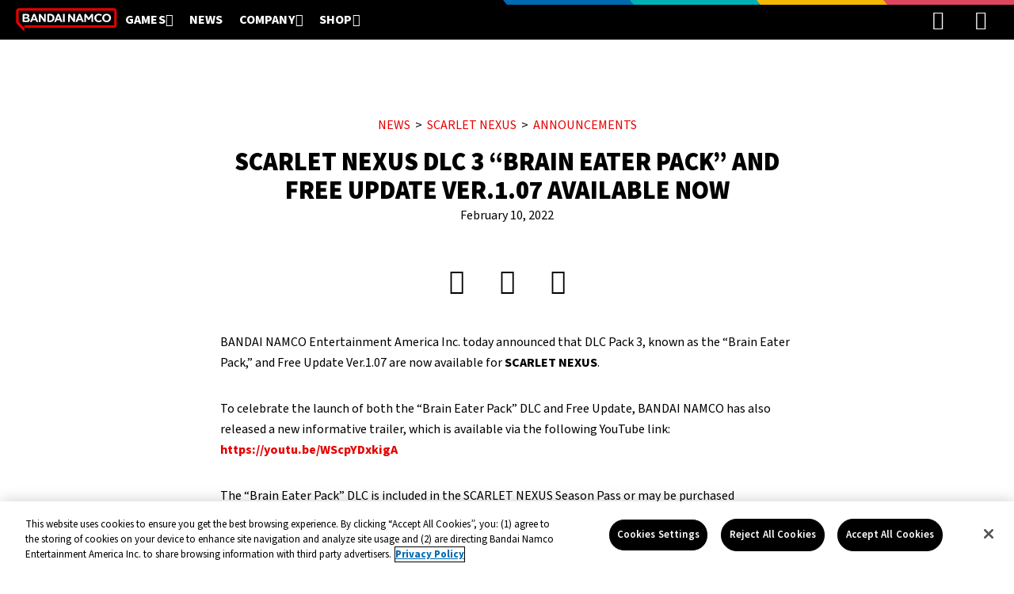

--- FILE ---
content_type: text/html; charset=utf-8
request_url: https://www.bandainamcoent.com/news/scarlet-nexus-dlc-3-brain-eater-pack-and-update
body_size: 31291
content:
<!DOCTYPE html><html lang="en"><head><link rel="preconnect" href="https://use.typekit.net" crossorigin="">
  <meta charset="utf-8">
  <title>SCARLET NEXUS DLC 3 “BRAIN EATER PACK” AND FREE UPDATE VER.1.07 AVAILABLE NOW | Bandai Namco Entertainment America Inc.</title>
  <base href="/">
  <!-- Google Tag Manager -->
  <script async="" src="https://www.googleoptimize.com/optimize.js?id=OPT-WVCRGCV"></script><script async="" src="https://www.googletagmanager.com/gtm.js?id=GTM-WWKGNK"></script><script>(function (w, d, s, l, i) {
      w[l] = w[l] || []; w[l].push({
        'gtm.start':
          new Date().getTime(), event: 'gtm.js'
      }); var f = d.getElementsByTagName(s)[0],
        j = d.createElement(s), dl = l != 'dataLayer' ? '&l=' + l : ''; j.async = true; j.src =
          'https://www.googletagmanager.com/gtm.js?id=' + i + dl; f.parentNode.insertBefore(j, f);
    })(window, document, 'script', 'dataLayer', 'GTM-WWKGNK');</script>
  <!-- End Google Tag Manager -->
  <meta name="viewport" content="width=device-width, initial-scale=1">
  <meta name="google-site-verification" content="w2aBJMvqUTixf2C3Dnl76-y65z_vBdkymjTMCWP2Rpg">
  <meta name="msvalidate.01" content="4E7A7D3903010D6535144D2F5AC58C93">
  <meta name="description" content="<p>DLC Pack 3, known as the “Brain Eater Pack,” and Free Update Ver.1.07 are now available for SCARLET NEXUS.</p>">
  <meta property="og:type" content="article">
  <meta property="og:title" content="SCARLET NEXUS DLC 3 “BRAIN EATER PACK” AND FREE UPDATE VER.1.07 AVAILABLE NOW | Bandai Namco Entertainment America Inc.">
  <meta property="og:description" content="<p>DLC Pack 3, known as the “Brain Eater Pack,” and Free Update Ver.1.07 are now available for SCARLET NEXUS.</p>">
  <meta property="og:image" content="/open-graph.webp">
  <meta property="og:image:secure_url" content="/open-graph.webp">
  <meta property="og:url" content="https://www.bandainamcoent.com/news/scarlet-nexus-dlc-3-brain-eater-pack-and-update">
  <link rel="canonical" href="https://www.bandainamcoent.com/">
  <link rel="alternate" href="https://www.bandainamcoent.com/" hreflang="en">
  <link rel="alternate" href="https://www.bandainamcoent.com/es_mx" hreflang="es-mx">
  <link rel="alternate" href="https://www.bandainamcoent.com/pt_br" hreflang="pt-br">
  <link rel="alternate" href="https://www.bandainamcoent.com/" hreflang="x-default">
  <meta name="twitter:card" content="summary">
  <meta name="twitter:title" content="SCARLET NEXUS DLC 3 “BRAIN EATER PACK” AND FREE UPDATE VER.1.07 AVAILABLE NOW | Bandai Namco Entertainment America Inc.">
  <meta name="twitter:description" content="<p>DLC Pack 3, known as the “Brain Eater Pack,” and Free Update Ver.1.07 are now available for SCARLET NEXUS.</p>">
  <meta name="twitter:url" content="https://www.bandainamcoent.com/news/scarlet-nexus-dlc-3-brain-eater-pack-and-update">
  <meta name="twitter:image:src" content="/open-graph.webp">
  <style type="text/css">@import url("https://p.typekit.net/p.css?s=1&k=fke7ejd&ht=tk&f=15665.15666.15898.17265.17266.17267.17268.17269.17270.17271.17272.17273.17274.17275.17276.17952.17953.17956.17962&a=99367217&app=typekit&e=css");@font-face {font-family:"trajan-pro-3";src:url("https://use.typekit.net/af/6799c3/000000000000000000012e92/27/l?primer=7cdcb44be4a7db8877ffa5c0007b8dd865b3bbc383831fe2ea177f62257a9191&fvd=n4&v=3") format("woff2"),url("https://use.typekit.net/af/6799c3/000000000000000000012e92/27/d?primer=7cdcb44be4a7db8877ffa5c0007b8dd865b3bbc383831fe2ea177f62257a9191&fvd=n4&v=3") format("woff"),url("https://use.typekit.net/af/6799c3/000000000000000000012e92/27/a?primer=7cdcb44be4a7db8877ffa5c0007b8dd865b3bbc383831fe2ea177f62257a9191&fvd=n4&v=3") format("opentype");font-display:auto;font-style:normal;font-weight:400;font-stretch:normal;}@font-face {font-family:"trajan-pro-3";src:url("https://use.typekit.net/af/183be2/000000000000000000012e8f/27/l?primer=7cdcb44be4a7db8877ffa5c0007b8dd865b3bbc383831fe2ea177f62257a9191&fvd=n7&v=3") format("woff2"),url("https://use.typekit.net/af/183be2/000000000000000000012e8f/27/d?primer=7cdcb44be4a7db8877ffa5c0007b8dd865b3bbc383831fe2ea177f62257a9191&fvd=n7&v=3") format("woff"),url("https://use.typekit.net/af/183be2/000000000000000000012e8f/27/a?primer=7cdcb44be4a7db8877ffa5c0007b8dd865b3bbc383831fe2ea177f62257a9191&fvd=n7&v=3") format("opentype");font-display:auto;font-style:normal;font-weight:700;font-stretch:normal;}@font-face {font-family:"anton";src:url("https://use.typekit.net/af/df315a/00000000000000007735a122/30/l?primer=7cdcb44be4a7db8877ffa5c0007b8dd865b3bbc383831fe2ea177f62257a9191&fvd=n4&v=3") format("woff2"),url("https://use.typekit.net/af/df315a/00000000000000007735a122/30/d?primer=7cdcb44be4a7db8877ffa5c0007b8dd865b3bbc383831fe2ea177f62257a9191&fvd=n4&v=3") format("woff"),url("https://use.typekit.net/af/df315a/00000000000000007735a122/30/a?primer=7cdcb44be4a7db8877ffa5c0007b8dd865b3bbc383831fe2ea177f62257a9191&fvd=n4&v=3") format("opentype");font-display:auto;font-style:normal;font-weight:400;font-stretch:normal;}@font-face {font-family:"source-sans-pro";src:url("https://use.typekit.net/af/61f808/00000000000000003b9b3d63/27/l?primer=7cdcb44be4a7db8877ffa5c0007b8dd865b3bbc383831fe2ea177f62257a9191&fvd=n4&v=3") format("woff2"),url("https://use.typekit.net/af/61f808/00000000000000003b9b3d63/27/d?primer=7cdcb44be4a7db8877ffa5c0007b8dd865b3bbc383831fe2ea177f62257a9191&fvd=n4&v=3") format("woff"),url("https://use.typekit.net/af/61f808/00000000000000003b9b3d63/27/a?primer=7cdcb44be4a7db8877ffa5c0007b8dd865b3bbc383831fe2ea177f62257a9191&fvd=n4&v=3") format("opentype");font-display:auto;font-style:normal;font-weight:400;font-stretch:normal;}@font-face {font-family:"source-sans-pro";src:url("https://use.typekit.net/af/860e41/00000000000000003b9b3d69/27/l?primer=7cdcb44be4a7db8877ffa5c0007b8dd865b3bbc383831fe2ea177f62257a9191&fvd=n9&v=3") format("woff2"),url("https://use.typekit.net/af/860e41/00000000000000003b9b3d69/27/d?primer=7cdcb44be4a7db8877ffa5c0007b8dd865b3bbc383831fe2ea177f62257a9191&fvd=n9&v=3") format("woff"),url("https://use.typekit.net/af/860e41/00000000000000003b9b3d69/27/a?primer=7cdcb44be4a7db8877ffa5c0007b8dd865b3bbc383831fe2ea177f62257a9191&fvd=n9&v=3") format("opentype");font-display:auto;font-style:normal;font-weight:900;font-stretch:normal;}@font-face {font-family:"source-sans-pro";src:url("https://use.typekit.net/af/422d60/00000000000000003b9b3d67/27/l?primer=7cdcb44be4a7db8877ffa5c0007b8dd865b3bbc383831fe2ea177f62257a9191&fvd=n7&v=3") format("woff2"),url("https://use.typekit.net/af/422d60/00000000000000003b9b3d67/27/d?primer=7cdcb44be4a7db8877ffa5c0007b8dd865b3bbc383831fe2ea177f62257a9191&fvd=n7&v=3") format("woff"),url("https://use.typekit.net/af/422d60/00000000000000003b9b3d67/27/a?primer=7cdcb44be4a7db8877ffa5c0007b8dd865b3bbc383831fe2ea177f62257a9191&fvd=n7&v=3") format("opentype");font-display:auto;font-style:normal;font-weight:700;font-stretch:normal;}@font-face {font-family:"source-sans-pro";src:url("https://use.typekit.net/af/9373a0/00000000000000003b9b3d68/27/l?primer=7cdcb44be4a7db8877ffa5c0007b8dd865b3bbc383831fe2ea177f62257a9191&fvd=i7&v=3") format("woff2"),url("https://use.typekit.net/af/9373a0/00000000000000003b9b3d68/27/d?primer=7cdcb44be4a7db8877ffa5c0007b8dd865b3bbc383831fe2ea177f62257a9191&fvd=i7&v=3") format("woff"),url("https://use.typekit.net/af/9373a0/00000000000000003b9b3d68/27/a?primer=7cdcb44be4a7db8877ffa5c0007b8dd865b3bbc383831fe2ea177f62257a9191&fvd=i7&v=3") format("opentype");font-display:auto;font-style:italic;font-weight:700;font-stretch:normal;}@font-face {font-family:"source-sans-pro";src:url("https://use.typekit.net/af/ffb1e2/00000000000000003b9b3d64/27/l?primer=7cdcb44be4a7db8877ffa5c0007b8dd865b3bbc383831fe2ea177f62257a9191&fvd=i4&v=3") format("woff2"),url("https://use.typekit.net/af/ffb1e2/00000000000000003b9b3d64/27/d?primer=7cdcb44be4a7db8877ffa5c0007b8dd865b3bbc383831fe2ea177f62257a9191&fvd=i4&v=3") format("woff"),url("https://use.typekit.net/af/ffb1e2/00000000000000003b9b3d64/27/a?primer=7cdcb44be4a7db8877ffa5c0007b8dd865b3bbc383831fe2ea177f62257a9191&fvd=i4&v=3") format("opentype");font-display:auto;font-style:italic;font-weight:400;font-stretch:normal;}@font-face {font-family:"source-sans-pro";src:url("https://use.typekit.net/af/b6c887/00000000000000003b9b3d61/27/l?primer=7cdcb44be4a7db8877ffa5c0007b8dd865b3bbc383831fe2ea177f62257a9191&fvd=n3&v=3") format("woff2"),url("https://use.typekit.net/af/b6c887/00000000000000003b9b3d61/27/d?primer=7cdcb44be4a7db8877ffa5c0007b8dd865b3bbc383831fe2ea177f62257a9191&fvd=n3&v=3") format("woff"),url("https://use.typekit.net/af/b6c887/00000000000000003b9b3d61/27/a?primer=7cdcb44be4a7db8877ffa5c0007b8dd865b3bbc383831fe2ea177f62257a9191&fvd=n3&v=3") format("opentype");font-display:auto;font-style:normal;font-weight:300;font-stretch:normal;}@font-face {font-family:"source-sans-pro";src:url("https://use.typekit.net/af/524796/00000000000000003b9b3d62/27/l?primer=7cdcb44be4a7db8877ffa5c0007b8dd865b3bbc383831fe2ea177f62257a9191&fvd=i3&v=3") format("woff2"),url("https://use.typekit.net/af/524796/00000000000000003b9b3d62/27/d?primer=7cdcb44be4a7db8877ffa5c0007b8dd865b3bbc383831fe2ea177f62257a9191&fvd=i3&v=3") format("woff"),url("https://use.typekit.net/af/524796/00000000000000003b9b3d62/27/a?primer=7cdcb44be4a7db8877ffa5c0007b8dd865b3bbc383831fe2ea177f62257a9191&fvd=i3&v=3") format("opentype");font-display:auto;font-style:italic;font-weight:300;font-stretch:normal;}@font-face {font-family:"source-sans-pro";src:url("https://use.typekit.net/af/348732/00000000000000003b9b3d65/27/l?primer=7cdcb44be4a7db8877ffa5c0007b8dd865b3bbc383831fe2ea177f62257a9191&fvd=n6&v=3") format("woff2"),url("https://use.typekit.net/af/348732/00000000000000003b9b3d65/27/d?primer=7cdcb44be4a7db8877ffa5c0007b8dd865b3bbc383831fe2ea177f62257a9191&fvd=n6&v=3") format("woff"),url("https://use.typekit.net/af/348732/00000000000000003b9b3d65/27/a?primer=7cdcb44be4a7db8877ffa5c0007b8dd865b3bbc383831fe2ea177f62257a9191&fvd=n6&v=3") format("opentype");font-display:auto;font-style:normal;font-weight:600;font-stretch:normal;}@font-face {font-family:"source-sans-pro";src:url("https://use.typekit.net/af/31c386/00000000000000003b9b3d66/27/l?primer=7cdcb44be4a7db8877ffa5c0007b8dd865b3bbc383831fe2ea177f62257a9191&fvd=i6&v=3") format("woff2"),url("https://use.typekit.net/af/31c386/00000000000000003b9b3d66/27/d?primer=7cdcb44be4a7db8877ffa5c0007b8dd865b3bbc383831fe2ea177f62257a9191&fvd=i6&v=3") format("woff"),url("https://use.typekit.net/af/31c386/00000000000000003b9b3d66/27/a?primer=7cdcb44be4a7db8877ffa5c0007b8dd865b3bbc383831fe2ea177f62257a9191&fvd=i6&v=3") format("opentype");font-display:auto;font-style:italic;font-weight:600;font-stretch:normal;}@font-face {font-family:"source-sans-pro";src:url("https://use.typekit.net/af/8b9a4a/00000000000000003b9b3d6a/27/l?primer=7cdcb44be4a7db8877ffa5c0007b8dd865b3bbc383831fe2ea177f62257a9191&fvd=i9&v=3") format("woff2"),url("https://use.typekit.net/af/8b9a4a/00000000000000003b9b3d6a/27/d?primer=7cdcb44be4a7db8877ffa5c0007b8dd865b3bbc383831fe2ea177f62257a9191&fvd=i9&v=3") format("woff"),url("https://use.typekit.net/af/8b9a4a/00000000000000003b9b3d6a/27/a?primer=7cdcb44be4a7db8877ffa5c0007b8dd865b3bbc383831fe2ea177f62257a9191&fvd=i9&v=3") format("opentype");font-display:auto;font-style:italic;font-weight:900;font-stretch:normal;}@font-face {font-family:"source-sans-pro";src:url("https://use.typekit.net/af/ca3a3d/00000000000000003b9b3d5f/27/l?primer=7cdcb44be4a7db8877ffa5c0007b8dd865b3bbc383831fe2ea177f62257a9191&fvd=n2&v=3") format("woff2"),url("https://use.typekit.net/af/ca3a3d/00000000000000003b9b3d5f/27/d?primer=7cdcb44be4a7db8877ffa5c0007b8dd865b3bbc383831fe2ea177f62257a9191&fvd=n2&v=3") format("woff"),url("https://use.typekit.net/af/ca3a3d/00000000000000003b9b3d5f/27/a?primer=7cdcb44be4a7db8877ffa5c0007b8dd865b3bbc383831fe2ea177f62257a9191&fvd=n2&v=3") format("opentype");font-display:auto;font-style:normal;font-weight:200;font-stretch:normal;}@font-face {font-family:"source-sans-pro";src:url("https://use.typekit.net/af/2d1b09/00000000000000003b9b3d60/27/l?primer=7cdcb44be4a7db8877ffa5c0007b8dd865b3bbc383831fe2ea177f62257a9191&fvd=i2&v=3") format("woff2"),url("https://use.typekit.net/af/2d1b09/00000000000000003b9b3d60/27/d?primer=7cdcb44be4a7db8877ffa5c0007b8dd865b3bbc383831fe2ea177f62257a9191&fvd=i2&v=3") format("woff"),url("https://use.typekit.net/af/2d1b09/00000000000000003b9b3d60/27/a?primer=7cdcb44be4a7db8877ffa5c0007b8dd865b3bbc383831fe2ea177f62257a9191&fvd=i2&v=3") format("opentype");font-display:auto;font-style:italic;font-weight:200;font-stretch:normal;}@font-face {font-family:"krete";src:url("https://use.typekit.net/af/48c6d8/00000000000000007735a2a8/30/l?primer=7cdcb44be4a7db8877ffa5c0007b8dd865b3bbc383831fe2ea177f62257a9191&fvd=i3&v=3") format("woff2"),url("https://use.typekit.net/af/48c6d8/00000000000000007735a2a8/30/d?primer=7cdcb44be4a7db8877ffa5c0007b8dd865b3bbc383831fe2ea177f62257a9191&fvd=i3&v=3") format("woff"),url("https://use.typekit.net/af/48c6d8/00000000000000007735a2a8/30/a?primer=7cdcb44be4a7db8877ffa5c0007b8dd865b3bbc383831fe2ea177f62257a9191&fvd=i3&v=3") format("opentype");font-display:auto;font-style:italic;font-weight:300;font-stretch:normal;}@font-face {font-family:"krete";src:url("https://use.typekit.net/af/447a9f/00000000000000007735a2a5/30/l?primer=7cdcb44be4a7db8877ffa5c0007b8dd865b3bbc383831fe2ea177f62257a9191&fvd=n3&v=3") format("woff2"),url("https://use.typekit.net/af/447a9f/00000000000000007735a2a5/30/d?primer=7cdcb44be4a7db8877ffa5c0007b8dd865b3bbc383831fe2ea177f62257a9191&fvd=n3&v=3") format("woff"),url("https://use.typekit.net/af/447a9f/00000000000000007735a2a5/30/a?primer=7cdcb44be4a7db8877ffa5c0007b8dd865b3bbc383831fe2ea177f62257a9191&fvd=n3&v=3") format("opentype");font-display:auto;font-style:normal;font-weight:300;font-stretch:normal;}@font-face {font-family:"krete";src:url("https://use.typekit.net/af/4803a6/00000000000000007735a2af/30/l?primer=7cdcb44be4a7db8877ffa5c0007b8dd865b3bbc383831fe2ea177f62257a9191&fvd=n7&v=3") format("woff2"),url("https://use.typekit.net/af/4803a6/00000000000000007735a2af/30/d?primer=7cdcb44be4a7db8877ffa5c0007b8dd865b3bbc383831fe2ea177f62257a9191&fvd=n7&v=3") format("woff"),url("https://use.typekit.net/af/4803a6/00000000000000007735a2af/30/a?primer=7cdcb44be4a7db8877ffa5c0007b8dd865b3bbc383831fe2ea177f62257a9191&fvd=n7&v=3") format("opentype");font-display:auto;font-style:normal;font-weight:700;font-stretch:normal;}@font-face {font-family:"krete";src:url("https://use.typekit.net/af/43547e/00000000000000007735a2cc/30/l?primer=7cdcb44be4a7db8877ffa5c0007b8dd865b3bbc383831fe2ea177f62257a9191&fvd=i4&v=3") format("woff2"),url("https://use.typekit.net/af/43547e/00000000000000007735a2cc/30/d?primer=7cdcb44be4a7db8877ffa5c0007b8dd865b3bbc383831fe2ea177f62257a9191&fvd=i4&v=3") format("woff"),url("https://use.typekit.net/af/43547e/00000000000000007735a2cc/30/a?primer=7cdcb44be4a7db8877ffa5c0007b8dd865b3bbc383831fe2ea177f62257a9191&fvd=i4&v=3") format("opentype");font-display:auto;font-style:italic;font-weight:400;font-stretch:normal;}.tk-open-sans{font-family:"open-sans",sans-serif;}.tk-trajan-pro-3{font-family:"trajan-pro-3",serif;}.tk-anton{font-family:"anton",sans-serif;}.tk-source-sans-pro{font-family:"source-sans-pro",sans-serif;}.tk-krete{font-family:"krete",serif;}</style>
  <link rel="shortcut icon" type="image/x-icon" href="/favicon.ico">
  <script>
    // Look into adding this as an web component we can load individually
    customElements.define('load-svg', class extends HTMLElement {
      async connectedCallback() {
        this.style.display = 'none'; // prevent FOUC (provided Custom Element is defined ASAP!)
        let src = this.getAttribute("src");
        let svg = await (await fetch(src)).text();
        if (this.hasAttribute("shadowRoot")) {
          this.attachShadow({ mode: "open" }).innerHTML = svg;
          this.shadowRoot.append(this.querySelector("style") || []);
        } else {
          this.innerHTML = svg;
        }
        this.style.display = 'inherit';
      }
    });
  </script>
<style>@import"https://fonts.googleapis.com/css2?family=Montserrat:wght@500;700;900&family=Roboto+Slab:wght@900&display=swap";@import"https://fonts.googleapis.com/css2?family=Faculty+Glyphic&family=Libre+Baskerville:ital,wght@0,400;0,700;1,400&family=Oswald:wght@200..700&display=swap";@import"https://use.typekit.net/ktu1kna.css";@import"https://use.typekit.net/bdc2azd.css";@import"https://use.typekit.net/aak0nij.css";@charset "UTF-8";*,*:before,*:after{box-sizing:border-box}html{font-family:sans-serif;line-height:1.15;-webkit-text-size-adjust:100%;-webkit-tap-highlight-color:rgba(0,0,0,0)}article,header,main,nav,section{display:block}body{margin:0;text-align:left}h1,h2,h3,p{margin-top:0}ul{margin-top:0;margin-bottom:1rem}strong{font-weight:700}a{background-color:transparent}img{vertical-align:middle;border-style:none}label{display:inline-block}button{border-radius:0}button:focus:not(:focus-visible){outline:0}input,button{margin:0;font-family:inherit;font-size:inherit;line-height:inherit}button,input{overflow:visible}button{text-transform:none}button,[type=button],[type=submit]{-webkit-appearance:button}[type=button]:not(:disabled),[type=submit]:not(:disabled){cursor:pointer}button::-moz-focus-inner,[type=button]::-moz-focus-inner,[type=submit]::-moz-focus-inner{padding:0;border-style:none}html{-webkit-font-smoothing:antialiased;-moz-osx-font-smoothing:grayscale}:root{--font-family:source-sans-pro, sans-serif;--font-family-shout:source-sans-pro, sans-serif;--h1-font-family:source-sans-pro, sans-serif;--h1-font-size:84px;--h1-line-height:92px;--h1-font-weight:700;--h1-font-style:normal;--h2-font-family:source-sans-pro, sans-serif;--h2-font-size:48px;--h2-line-height:58px;--h2-font-weight:700;--h2-font-style:normal;--h3-font-family:source-sans-pro, sans-serif;--h3-font-size:32px;--h3-line-height:40px;--h3-font-weight:700;--h3-font-style:normal;--h4-font-family:source-sans-pro, sans-serif;--h4-font-size:24px;--h4-line-height:28px;--h4-font-weight:700;--h4-font-style:normal;--h5-font-family:source-sans-pro, sans-serif;--h5-font-size:20px;--h5-line-height:24px;--h5-font-weight:700;--h5-font-style:normal;--h6-font-family:source-sans-pro, sans-serif;--h6-font-size:14px;--h6-line-height:18px;--h6-font-weight:700;--h6-font-style:normal;--h1-font-size-mobile:40px;--h1-line-height-mobile:40px;--h2-font-size-mobile:40px;--h2-line-height-mobile:40px;--h3-font-size-mobile:32px;--h3-line-height-mobile:32px;--h4-font-size-mobile:24px;--h4-line-height-mobile:24px;--h5-font-size-mobile:28px;--h5-line-height-mobile:28px;--h6-font-size-mobile:18px;--h6-line-height-mobile:24px;--p-font-family:source-sans-pro, sans-serif;--p-xlarge-font-size:24px;--p-xlarge-line-height:32px;--p-large-font-size:18px;--p-large-line-height:24px;--p-medium-font-size:16px;--p-medium-line-height:24px;--p-small-font-size:14px;--p-small-line-height:20px;--p-xsmall-font-size:12px;--p-xsmall-line-height:16px;--p-mobile-xlarge-font-size:16px;--p-mobile-xlarge-line-height:22px;--p-mobile-large-font-size:14px;--p-mobile-large-line-height:20px;--p-mobile-medium-font-size:12px;--p-mobile-medium-line-height:16px;--p-mobile-small-font-size:10px;--p-mobile-small-line-height:14px;--p-mobile-xsmall-font-size:8px;--p-mobile-xsmall-line-height:12px}:root{--tablet-max-width:1040px;--laptop-max-width:1380px;--desktop-max-width:1400px;--large-max-width:1400px}:root{--s-4:4px;--s-8:8px;--s-12:12px;--s-16:16px;--s-20:20px;--s-24:24px;--s-28:28px;--s-32:32px;--s-36:36px;--s-40:40px;--s-48:48px;--s-64:64px;--s-72:72px;--s-100:100px;--s-120:120px}:root{--margin-xsmall:4px;--desktop-margin-xsmall:4px}:root{--margin-small:16px;--desktop-margin-small:16px}:root{--margin-medium:24px;--desktop-margin-medium:24px}:root{--margin-large:32px;--desktop-margin-large:32px}:root{--margin-xlarge:54px;--desktop-margin-xlarge:54px}:root{--margin-xxlarge:100px;--desktop-margin-xxlarge:100px}:root{--padding-xsmall:4px;--desktop-padding-xsmall:4px}:root{--padding-small:16px;--desktop-padding-small:16px}:root{--padding-medium:24px;--desktop-padding-medium:24px}:root{--padding-large:32px;--desktop-padding-large:32px}:root{--padding-xlarge:54px;--desktop-padding-xlarge:54px}:root{--padding-xxlarge:100px;--desktop-padding-xxlarge:100px}:root{--tablet-margin-xsmall:4px}:root{--tablet-margin-small:16px}:root{--tablet-margin-medium:24px}:root{--tablet-margin-large:32px}:root{--tablet-margin-xlarge:32px}:root{--tablet-margin-xxlarge:100px}:root{--tablet-padding-xsmall:4px}:root{--tablet-padding-small:16px}:root{--tablet-padding-medium:24px}:root{--tablet-padding-large:32px}:root{--tablet-padding-xlarge:32px}:root{--tablet-padding-xxlarge:100px}:root{--mobile-margin-xsmall:2px}:root{--mobile-margin-small:16px}:root{--mobile-margin-medium:24px}:root{--mobile-margin-large:32px}:root{--mobile-margin-xlarge:32px}:root{--mobile-margin-xxlarge:100px}:root{--mobile-padding-xsmall:2px}:root{--mobile-padding-small:16px}:root{--mobile-padding-medium:24px}:root{--mobile-padding-large:32px}:root{--mobile-padding-xlarge:32px}:root{--mobile-padding-xxlarge:100px}.article__body{display:block;width:100%}@media (min-width: 1440px){.article__body{max-width:740px}}.article__body--article{color:rgb(var(--color-black-500))}.article__body--article h2{color:rgb(var(--color-black-500));margin:48px 0 0}.article__body--article h2{font-family:var(--h3-font-family, var(--font-family-shout));font-size:var(--h3-font-size-mobile, var(--h3-font-size));line-height:var(--h3-line-height-mobile, var(--h3-line-height));font-weight:var(--h3-font-weight, 700);font-style:var(--h3-font-style);letter-spacing:normal;font-weight:900}@media (min-width: 1080px){.article__body--article h2{font-family:var(--h3-font-family, var(--font-family-shout));font-size:var(--h3-font-size);line-height:var(--h3-line-height);font-weight:var(--h3-font-weight, 700);font-style:var(--h3-font-style);letter-spacing:normal;font-weight:900}}.article__body--article a:not(.btn){color:rgb(var(--color-error-500));font-weight:700;text-decoration:none}.article__body--article a:not(.btn):hover{text-decoration:underline}.article__body--article p{margin:32px 0 0}.article__body--article p,.article__body--article ul{font-family:var(--p-font-family, var(--font-family));font-size:var(--p-mobile-medium-font-size);line-height:var(--p-mobile-medium-line-height);letter-spacing:normal;font-weight:400}@media (min-width: 1080px){.article__body--article p,.article__body--article ul{font-family:var(--p-font-family, var(--font-family));font-size:var(--p-medium-font-size);line-height:var(--p-medium-line-height);letter-spacing:normal;font-weight:400}}.article__body--article ul{padding:0 0 0 50px;margin:32px 0 0}.article__body--article li{margin-top:16px}.article__body--legal{color:rgb(var(--color-neutral-700))}.article__body--legal a{color:rgb(var(--color-error-500));font-weight:700;text-decoration:none;word-break:break-word}.article__body--legal a:hover{text-decoration:underline}.article__body--legal p{margin:24px 0 0}@font-face{font-family:bnea;src:url(/assets/fonts/icons/bnea.eot?3bpmmr);src:url(/assets/fonts/icons/bnea.eot?3bpmmr#iefix) format("embedded-opentype"),url(/assets/fonts/icons/bnea.ttf?3bpmmr) format("truetype"),url(/assets/fonts/icons/bnea.woff?3bpmmr) format("woff"),url(/assets/fonts/icons/bnea.svg?3bpmmr#bnea) format("svg");font-weight:400;font-style:normal;font-display:block}[class^=icon-]{font-family:bnea!important;speak:never;font-style:normal;font-weight:400;font-variant:normal;text-transform:none;line-height:1;-webkit-font-smoothing:antialiased;-moz-osx-font-smoothing:grayscale}.icon-twitter:before{content:"\e911"}.icon-account:before{content:"\e937"}.icon-search:before{content:"\e936"}.icon-caret_down:before{content:"\e906"}.icon-hamburger_menu:before{content:"\e90a"}.icon-facebook:before{content:"\e90c"}.icon-reddit:before{content:"\e90f"}.wrapper{display:flex;align-items:center;position:relative;z-index:1;height:auto;padding:20px 15px clamp(30px,7.2%,120px);margin:0 auto;width:100%}@media (min-width: 723px){.wrapper{width:calc(100% - 40px);height:100%;padding:15px 20px 0}}@media (min-width: 1080px){.wrapper{max-width:var(--tablet-max-width)}}@media (min-width: 1080px){.wrapper{max-width:var(--laptop-max-width)}}@media (min-width: 1440px){.wrapper{max-width:var(--desktop-max-width)}}@media (min-width: 1920px){.wrapper{max-width:var(--large-max-width)}}bnea-ui-card-article{cursor:pointer}bnea-ui-card-article .card__image-container{border-radius:10px}bnea-ui-card-article .card__image-container .card__image{transition:filter .45s cubic-bezier(0,0,0,1),transform .45s cubic-bezier(0,0,0,1)}bnea-ui-card-article .card__image-container .card__image:hover{transform:scale(1.14)}bnea-ui-card-article .card__game-title{font-family:var(--h6-font-family, var(--font-family-shout));font-size:var(--h6-font-size-mobile, var(--h6-font-size));line-height:var(--h6-line-height-mobile, var(--h6-line-height));font-weight:var(--h6-font-weight, 700);font-style:var(--h6-font-style);letter-spacing:normal;font-weight:700;color:rgb(var(--color-primary-500));text-transform:uppercase;margin-bottom:5px}@media (min-width: 1080px){bnea-ui-card-article .card__game-title{font-family:var(--h6-font-family, var(--font-family-shout));font-size:var(--h6-font-size);line-height:var(--h6-line-height);font-weight:var(--h6-font-weight, 700);font-style:var(--h6-font-style);letter-spacing:normal;font-weight:700}}bnea-ui-card-article .card__title{font-family:var(--h5-font-family, var(--font-family-shout));font-size:var(--h5-font-size-mobile, var(--h5-font-size));line-height:var(--h5-line-height-mobile, var(--h5-line-height));font-weight:var(--h5-font-weight, 700);font-style:var(--h5-font-style);letter-spacing:normal;font-weight:700}@media (min-width: 1080px){bnea-ui-card-article .card__title{font-family:var(--h5-font-family, var(--font-family-shout));font-size:var(--h5-font-size);line-height:var(--h5-line-height);font-weight:var(--h5-font-weight, 700);font-style:var(--h5-font-style);letter-spacing:normal;font-weight:700}}bnea-ui-card-article .card__meta .card__category{margin-right:15px;font-family:var(--p-font-family, var(--font-family));font-size:var(--p-mobile-medium-font-size);line-height:var(--p-mobile-medium-line-height);letter-spacing:normal;font-weight:400;font-weight:700}@media (min-width: 1080px){bnea-ui-card-article .card__meta .card__category{font-family:var(--p-font-family, var(--font-family));font-size:var(--p-medium-font-size);line-height:var(--p-medium-line-height);letter-spacing:normal;font-weight:400;font-weight:700}}@font-face{font-family:source-sans-pro;src:url(/assets/fonts/source-sans-pro/sourcesanspro-regular-webfont.eot);src:url(/assets/fonts/source-sans-pro/sourcesanspro-regular-webfont.eot?#iefix) format("embedded-opentype"),url(/assets/fonts/source-sans-pro/sourcesanspro-regular-webfont.woff2) format("woff2"),url(/assets/fonts/source-sans-pro/sourcesanspro-regular-webfont.woff) format("woff"),url(/assets/fonts/source-sans-pro/sourcesanspro-regular-webfont.ttf) format("truetype"),url(/assets/fonts/source-sans-pro/sourcesanspro-regular-webfont.svg#svg) format("svg");font-display:swap;font-weight:400;font-style:normal}:root{--color-focus-50:236, 236, 253;--color-focus-100:207, 206, 249;--color-focus-200:176, 174, 246;--color-focus-300:144, 142, 242;--color-focus-400:120, 117, 239;--color-focus-500:96, 93, 236;--color-focus-600:84, 81, 205;--color-focus-700:67, 65, 165;--color-focus-800:52, 50, 127;--color-focus-900:24, 23, 59;--color-info-50:252, 235, 249;--color-info-100:247, 206, 240;--color-info-200:242, 173, 230;--color-info-300:236, 140, 219;--color-info-400:232, 115, 212;--color-info-500:228, 90, 204;--color-info-600:198, 78, 177;--color-info-700:160, 63, 143;--color-info-800:123, 49, 110;--color-info-900:57, 23, 51;--color-success-50:236, 247, 237;--color-success-100:207, 236, 210;--color-success-200:175, 224, 180;--color-success-300:142, 211, 150;--color-success-400:118, 201, 128;--color-success-500:94, 192, 105;--color-success-600:82, 167, 91;--color-success-700:66, 134, 74;--color-success-800:51, 104, 57;--color-success-900:24, 48, 26;--color-warning-50:254, 254, 234;--color-warning-100:252, 252, 202;--color-warning-200:250, 250, 167;--color-warning-300:248, 247, 132;--color-warning-400:247, 246, 105;--color-warning-500:245, 244, 79;--color-warning-600:213, 212, 69;--color-warning-700:172, 171, 55;--color-warning-800:132, 132, 43;--color-warning-900:61, 61, 20;--color-error-50:252, 224, 224;--color-error-100:248, 179, 179;--color-error-200:243, 128, 128;--color-error-300:238, 77, 77;--color-error-400:234, 38, 38;--color-error-500:230, 0, 0;--color-error-600:200, 0, 0;--color-error-700:161, 0, 0;--color-error-800:124, 0, 0;--color-error-900:58, 0, 0;--color-link-50:226, 235, 242;--color-link-100:183, 205, 224;--color-link-200:135, 171, 203;--color-link-300:86, 137, 182;--color-link-400:50, 112, 166;--color-link-500:14, 87, 150;--color-link-600:12, 76, 131;--color-link-700:10, 61, 105;--color-link-800:8, 47, 81;--color-link-900:4, 22, 38;--color-primary-50:252, 224, 224;--color-primary-100:248, 179, 179;--color-primary-200:243, 128, 128;--color-primary-300:238, 77, 77;--color-primary-400:234, 38, 38;--color-primary-500:230, 0, 0;--color-primary-600:200, 0, 0;--color-primary-700:161, 0, 0;--color-primary-800:124, 0, 0;--color-primary-900:58, 0, 0;--color-primary-dark-50:224, 224, 224;--color-primary-dark-100:179, 179, 179;--color-primary-dark-200:128, 128, 128;--color-primary-dark-300:77, 77, 77;--color-primary-dark-400:38, 38, 38;--color-primary-dark-500:0, 0, 0;--color-primary-dark-600:0, 0, 0;--color-primary-dark-700:0, 0, 0;--color-primary-dark-800:0, 0, 0;--color-primary-dark-900:0, 0, 0;--color-primary-light-50:255, 255, 255;--color-primary-light-100:255, 255, 255;--color-primary-light-200:255, 255, 255;--color-primary-light-300:255, 255, 255;--color-primary-light-400:255, 255, 255;--color-primary-light-500:255, 255, 255;--color-primary-light-600:222, 222, 222;--color-primary-light-700:179, 179, 179;--color-primary-light-800:138, 138, 138;--color-primary-light-900:64, 64, 64;--color-black-50:224, 224, 224;--color-black-100:179, 179, 179;--color-black-200:128, 128, 128;--color-black-300:77, 77, 77;--color-black-400:38, 38, 38;--color-black-500:0, 0, 0;--color-black-600:0, 0, 0;--color-black-700:0, 0, 0;--color-black-800:0, 0, 0;--color-black-900:0, 0, 0;--color-white-50:255, 255, 255;--color-white-100:255, 255, 255;--color-white-200:255, 255, 255;--color-white-300:255, 255, 255;--color-white-400:255, 255, 255;--color-white-500:255, 255, 255;--color-white-600:222, 222, 222;--color-white-700:179, 179, 179;--color-white-800:138, 138, 138;--color-white-900:64, 64, 64;--color-ghost-50:224, 237, 246;--color-ghost-100:179, 210, 232;--color-ghost-200:128, 180, 216;--color-ghost-300:77, 150, 200;--color-ghost-400:38, 128, 189;--color-ghost-500:0, 105, 177;--color-ghost-600:0, 91, 154;--color-ghost-700:0, 74, 124;--color-ghost-800:0, 57, 96;--color-ghost-900:0, 26, 44;--color-inky-50:224, 246, 247;--color-inky-100:179, 231, 234;--color-inky-200:128, 216, 220;--color-inky-300:77, 200, 206;--color-inky-400:38, 188, 196;--color-inky-500:0, 176, 185;--color-inky-600:0, 153, 161;--color-inky-700:0, 123, 130;--color-inky-800:0, 95, 100;--color-inky-900:0, 44, 46;--color-pac-man-50:254, 246, 224;--color-pac-man-100:252, 233, 179;--color-pac-man-200:251, 219, 128;--color-pac-man-300:249, 205, 77;--color-pac-man-400:247, 194, 38;--color-pac-man-500:246, 183, 0;--color-pac-man-600:214, 159, 0;--color-pac-man-700:172, 128, 0;--color-pac-man-800:133, 99, 0;--color-pac-man-900:62, 46, 0;--color-blinky-50:251, 233, 236;--color-blinky-100:245, 200, 208;--color-blinky-200:239, 163, 176;--color-blinky-300:233, 126, 144;--color-blinky-400:228, 98, 121;--color-blinky-500:223, 70, 97;--color-blinky-600:194, 61, 84;--color-blinky-700:156, 49, 68;--color-blinky-800:120, 38, 52;--color-blinky-900:56, 18, 24;--color-neutral-50:242, 242, 242;--color-neutral-100:224, 224, 224;--color-neutral-200:203, 203, 203;--color-neutral-300:182, 182, 182;--color-neutral-400:166, 166, 166;--color-neutral-500:150, 150, 150;--color-neutral-600:131, 131, 131;--color-neutral-700:105, 105, 105;--color-neutral-800:81, 81, 81;--color-neutral-900:38, 38, 38}:root{--h1-font-size:60px;--h1-line-height:64px;--h1-font-weight:700;--h2-font-size:48px;--h2-line-height:52px;--h2-font-weight:700;--h3-font-size:32px;--h3-line-height:36px;--h3-font-weight:700;--h4-font-size:24px;--h4-line-height:28px;--h4-font-weight:700;--h5-font-size:20px;--h5-line-height:24px;--h5-font-weight:700;--h6-font-size:16px;--h6-line-height:20px;--h6-font-weight:700;--h7-font-size:14px;--h7-line-height:18px;--h7-font-weight:700;--h1-font-size-mobile:32px;--h1-line-height-mobile:36px;--h2-font-size-mobile:28px;--h2-line-height-mobile:32px;--h3-font-size-mobile:24px;--h3-line-height-mobile:28px;--h4-font-size-mobile:20px;--h4-line-height-mobile:24px;--h5-font-size-mobile:16px;--h5-line-height-mobile:20px;--h6-font-size-mobile:14px;--h6-line-height-mobile:20px;--h7-font-size-mobile:14px;--h7-line-height-mobile:18px;--p-large-font-size:18px;--p-large-line-height:28px;--p-medium-font-size:16px;--p-medium-line-height:26px;--p-small-font-size:14px;--p-small-line-height:18px;--p-mobile-large-font-size:18px;--p-mobile-large-line-height:28px;--p-mobile-medium-font-size:16px;--p-mobile-medium-line-height:26px;--p-mobile-small-font-size:14px;--p-mobile-small-line-height:18px;--s-4:4px;--s-8:8px;--s-12:12px;--s-16:16px;--s-20:20px;--s-24:24px;--s-28:28px;--s-32:32px;--s-36:36px;--s-40:40px;--s-48:48px;--s-64:64px;--s-72:72px;--s-100:100px;--s-120:120px}body{margin:0}html{scroll-behavior:smooth}html,body{font-family:var(--p-font-family, var(--font-family));font-size:var(--p-mobile-medium-font-size);line-height:var(--p-mobile-medium-line-height);letter-spacing:normal;font-weight:400}@media (min-width: 1080px){html,body{font-family:var(--p-font-family, var(--font-family));font-size:var(--p-medium-font-size);line-height:var(--p-medium-line-height);letter-spacing:normal;font-weight:400}}</style><link rel="stylesheet" href="/styles.411ebee71dd32231.css" media="print" onload="this.media='all'"><noscript><link rel="stylesheet" href="/styles.411ebee71dd32231.css"></noscript><style ng-transition="corporate">main[_ngcontent-sc180]{margin-top:50px}</style><style ng-transition="corporate">.loading[_ngcontent-sc164]{min-height:100vh;background:#cccccc}</style><style ng-transition="corporate">[_nghost-sc178]{position:relative}.directory__social-links[_ngcontent-sc178]{white-space:nowrap;margin-top:1rem;display:flex;flex-direction:column;color:#fff;font-family:var(--p-font-family, var(--font-family));font-size:var(--p-mobile-medium-font-size);line-height:var(--p-mobile-medium-line-height);letter-spacing:normal;font-weight:400;gap:15px}@media (min-width: 1080px){.directory__social-links[_ngcontent-sc178]{margin-top:2rem}}.directory__social-links[_ngcontent-sc178]   [class^=icon-][_ngcontent-sc178], .directory__social-links[_ngcontent-sc178]   [class*=" icon-"][_ngcontent-sc178]{font-family:var(--h3-font-family, var(--font-family-shout));font-size:var(--h3-font-size-mobile, var(--h3-font-size));line-height:var(--h3-line-height-mobile, var(--h3-line-height));font-weight:var(--h3-font-weight, 700);font-style:var(--h3-font-style);letter-spacing:normal;font-weight:400;vertical-align:middle}@media (min-width: 1080px){.directory__social-links[_ngcontent-sc178]   [class^=icon-][_ngcontent-sc178], .directory__social-links[_ngcontent-sc178]   [class*=" icon-"][_ngcontent-sc178]{font-family:var(--h3-font-family, var(--font-family-shout));font-size:var(--h3-font-size);line-height:var(--h3-line-height);font-weight:var(--h3-font-weight, 700);font-style:var(--h3-font-style);letter-spacing:normal;font-weight:400}}.directory__social-links[_ngcontent-sc178]   a[_ngcontent-sc178]{transition:color .15s ease-in-out;text-decoration:none}@media (min-width: 1080px){.directory__social-links[_ngcontent-sc178]{font-family:var(--p-font-family, var(--font-family));font-size:var(--p-medium-font-size);line-height:var(--p-medium-line-height);letter-spacing:normal;font-weight:400}}.directory__social-links[_ngcontent-sc178]   a[_ngcontent-sc178]{color:inherit}</style><style ng-transition="corporate">[_nghost-sc174]{display:block;position:fixed;top:0;background:black;z-index:100;width:100%;height:50px;padding:0 20px}.corporate__header[_ngcontent-sc174]{display:flex;flex-direction:row;gap:40px;height:100%;align-items:center}@media (min-width: 1080px){.corporate__header[_ngcontent-sc174]{margin:0 auto}}@media (max-width: 1079px){.corporate__header[_ngcontent-sc174]   .corporate__logo[_ngcontent-sc174]{position:relative;height:40px;width:60px;display:block}.corporate__header[_ngcontent-sc174]   .corporate__logo--hidden[_ngcontent-sc174]{opacity:0}.corporate__header[_ngcontent-sc174]   .corporate__logo[_ngcontent-sc174]   img[_ngcontent-sc174], .corporate__header[_ngcontent-sc174]   .corporate__logo[_ngcontent-sc174]   picture[_ngcontent-sc174]{position:absolute;bottom:0;left:0;transition:opacity .25s ease-in}}@media (min-width: 1080px){.corporate__header[_ngcontent-sc174]   .corporate__logo[_ngcontent-sc174]   .expanded__logo[_ngcontent-sc174]{display:none}}.corporate__header-main[_ngcontent-sc174]{display:none}@media (min-width: 1080px){.corporate__header-main[_ngcontent-sc174]{display:flex;gap:20px;height:100%;align-items:stretch}.corporate__header-main[_ngcontent-sc174]   a[_ngcontent-sc174]{display:flex;justify-content:center;align-items:center;padding:0 10px;font-family:source-sans-pro;font-size:16px;font-style:normal;font-weight:700;line-height:16px;letter-spacing:.16px;text-transform:uppercase;color:#fff;text-decoration:none}}.corporate__aside[_ngcontent-sc174]{display:flex;justify-content:center;align-items:center;margin-left:auto;height:100%}.corporate__aside[_ngcontent-sc174]     .search, .corporate__aside[_ngcontent-sc174]     .account_menu{display:none}@media (min-width: 1080px){.corporate__aside[_ngcontent-sc174]     .search, .corporate__aside[_ngcontent-sc174]     .account_menu{display:flex;height:100%;align-items:center}}@media (max-width: 1079px){.corporate__aside[_ngcontent-sc174]     .search_button i{font-size:1rem!important}}.corporate__aside[_ngcontent-sc174]   .hamburger_menu[_ngcontent-sc174], .corporate__aside[_ngcontent-sc174]   .search_button[_ngcontent-sc174]{display:block}@media (min-width: 1080px){.corporate__aside[_ngcontent-sc174]   .hamburger_menu[_ngcontent-sc174], .corporate__aside[_ngcontent-sc174]   .search_button[_ngcontent-sc174]{display:none}}.corporate__aside[_ngcontent-sc174]     .account_menu--active .btn-tertiary{opacity:.5}.corporate__aside[_ngcontent-sc174]     .account_menu--active .btn-tertiary:hover{opacity:1;color:#fff!important}.account__menu-container[_ngcontent-sc174]{border-top:8px solid #0069B1;background:white;padding:40px 20px}.account__menu-container[_ngcontent-sc174]   img[_ngcontent-sc174]{margin-bottom:20px}.account__menu-container[_ngcontent-sc174]   a[_ngcontent-sc174]{display:flex;justify-content:center;align-items:center;text-align:center;font-family:source-sans-pro,sans-serif;font-weight:700}.account__menu-container[_ngcontent-sc174]   a[_ngcontent-sc174]:not(:last-child){margin-bottom:12px}.colored-bars[_ngcontent-sc174]{display:flex;flex-direction:row;justify-content:flex-end;width:50%;position:absolute;top:0;right:0}.colored-bars__bar[_ngcontent-sc174]{height:6px;width:25%;position:relative}.colored-bars__bar[_ngcontent-sc174]:before{content:"";border-left:5px solid transparent;border-right:5px solid transparent;border-top:6px solid;height:0;width:0;position:absolute;left:-5px;top:0}.colored-bars__bar--1[_ngcontent-sc174]{background:rgb(var(--color-ghost-500))}.colored-bars__bar--1[_ngcontent-sc174]:before{border-top-color:rgb(var(--color-ghost-500))}.colored-bars__bar--2[_ngcontent-sc174]{background:rgb(var(--color-inky-500))}.colored-bars__bar--2[_ngcontent-sc174]:before{border-top-color:rgb(var(--color-inky-500))}.colored-bars__bar--3[_ngcontent-sc174]{background:rgb(var(--color-pac-man-500))}.colored-bars__bar--3[_ngcontent-sc174]:before{border-top-color:rgb(var(--color-pac-man-500))}.colored-bars__bar--4[_ngcontent-sc174]{background:rgb(var(--color-blinky-500))}.colored-bars__bar--4[_ngcontent-sc174]:before{border-top-color:rgb(var(--color-blinky-500))}</style><style ng-transition="corporate">.btn{text-decoration:none;display:flex;flex-direction:row;gap:5px;height:40px;align-items:center;padding:12px 20px;cursor:pointer;white-space:nowrap;min-width:140px;left:20px;top:20px;transition:.3s;width:100%;background:#FFFFFF;border-radius:30px}.btn.btn-font--xlarge i{font-size:2rem}@media (min-width: 723px){.btn{width:auto}}.btn:disabled{cursor:default}.btn-light{color:rgb(var(--color-black-500));background:rgb(var(--color-white-500))}.btn-light.btn-primary{border:2px solid transparent}.btn-light.btn-secondary{border:2px solid rgb(var(--color-white-500));background:transparent;color:rgb(var(--color-white-500))}.btn-light.btn-secondary:disabled{background:transparent;border-color:rgb(var(--color-neutral-600));color:rgb(var(--color-neutral-600))}.btn-light.btn-tertiary{border:2px solid transparent;background:transparent;color:rgb(var(--color-white-500));box-sizing:content-box;height:auto}.btn-light.btn-tertiary:hover,.btn-light.btn-tertiary.btn-active{background:transparent;color:rgb(var(--color-primary-500))}.btn-light.btn-tertiary:disabled{color:rgb(var(--color-neutral-200));background:transparent;border:2px solid transparent}.btn-light.btn-tertiary.btn-destructive{color:rgb(var(--color-primary-500));background:transparent}.btn-light.btn-destructive{background:rgb(var(--color-primary-500));color:rgb(var(--color-white-500));border:2px solid transparent;text-transform:capitalize}.btn-light:hover,.btn-light.btn-active{background:rgb(var(--color-pac-man-500));border:2px solid transparent;color:rgb(var(--color-black-500))}.btn-light:disabled{background:rgb(var(--color-neutral-200));color:rgb(var(--color-neutral-500));border:2px solid transparent}.btn-dark{color:rgb(var(--color-white-500));background:rgb(var(--color-black-500))}.btn-dark:hover,.btn-dark.btn-active{color:rgb(var(--color-black-500));background:rgb(var(--color-white-500))}.btn-dark:disabled{background:rgb(var(--color-neutral-200));color:rgb(var(--color-neutral-500))}.btn-dark.btn-primary{border:2px solid transparent}.btn-dark.btn-primary:hover,.btn-dark.btn-primary.btn-active{border:2px solid rgb(var(--color-black-500))}.btn-dark.btn-primary:hover:disabled,.btn-dark.btn-primary.btn-active:disabled{border:2px solid transparent}.btn-dark.btn-secondary{border:2px solid rgb(var(--color-black-500));color:rgb(var(--color-black-500));background:transparent}.btn-dark.btn-secondary:hover,.btn-dark.btn-secondary.btn-active{background:rgb(var(--color-black-500));color:rgb(var(--color-white-500))}.btn-dark.btn-secondary:disabled{background:transparent;border:2px solid rgb(var(--color-neutral-400));color:rgb(var(--color-neutral-500))}.btn-dark.btn-secondary.btn-destructive{background:rgb(var(--color-primary-500));color:rgb(var(--color-white-500));border:2px solid transparent;text-transform:capitalize}.btn-dark.btn-tertiary{border:2px solid transparent;background:transparent;color:rgb(var(--color-white-500));box-sizing:content-box;height:auto;color:rgb(var(--color-black-500))}.btn-dark.btn-tertiary:hover,.btn-dark.btn-tertiary.btn-active{background:transparent;color:rgb(var(--color-primary-500))}.btn-dark.btn-tertiary:disabled{color:rgb(var(--color-neutral-200));background:transparent;border:2px solid transparent}.btn-dark.btn-tertiary.btn-destructive{color:rgb(var(--color-primary-500));background:transparent}.btn-destructive{background:rgb(var(--color-primary-500));color:rgb(var(--color-white-500));border:2px solid transparent;text-transform:capitalize}.btn-fit{width:100%;min-width:min-content}@media (min-width: 723px){.btn-fit{width:inherit}}.btn-full{width:100%;justify-content:space-between}.btn-fab{border-radius:100%;padding:10px;min-width:40px;min-height:40px;font-size:2rem;display:flex;height:inherit;flex-direction:column;gap:0}.btn-fab.btn-font--xxlarge i{font-size:3.5rem}.btn-fab.btn-font--xlarge i{font-size:2rem}.btn-fab.btn-font--large i{font-size:1.75rem}.btn-fab.btn-font--medium i{font-size:1.5rem}.btn-fab span{font-family:var(--p-font-family, var(--font-family));font-size:var(--p-mobile-xsmall-font-size);line-height:var(--p-mobile-xsmall-line-height);letter-spacing:normal;font-weight:400}@media (min-width: 1080px){.btn-fab span{font-family:var(--p-font-family, var(--font-family));font-size:var(--p-xsmall-font-size);line-height:var(--p-xsmall-line-height);letter-spacing:normal;font-weight:400}}.btn-start{justify-content:flex-start}.btn-center{justify-content:center}.btn-end{justify-content:flex-end}.btn-between{justify-content:space-between}.btn-font--xlarge{font-family:var(--p-font-family, var(--font-family));font-size:var(--p-mobile-xlarge-font-size);line-height:var(--p-mobile-xlarge-line-height);letter-spacing:normal;font-weight:400;font-weight:700}@media (min-width: 1080px){.btn-font--xlarge{font-family:var(--p-font-family, var(--font-family));font-size:var(--p-xlarge-font-size);line-height:var(--p-xlarge-line-height);letter-spacing:normal;font-weight:400;font-weight:700}}.btn-font--xlarge i{font-size:2rem}.btn-font--large{font-family:var(--p-font-family, var(--font-family));font-size:var(--p-mobile-large-font-size);line-height:var(--p-mobile-large-line-height);letter-spacing:normal;font-weight:400;font-weight:700}@media (min-width: 1080px){.btn-font--large{font-family:var(--p-font-family, var(--font-family));font-size:var(--p-large-font-size);line-height:var(--p-large-line-height);letter-spacing:normal;font-weight:400;font-weight:700}}.btn-font--large i{font-size:1.75rem}.btn-font--medium{font-family:var(--p-font-family, var(--font-family));font-size:var(--p-mobile-medium-font-size);line-height:var(--p-mobile-medium-line-height);letter-spacing:normal;font-weight:400;font-weight:700}@media (min-width: 1080px){.btn-font--medium{font-family:var(--p-font-family, var(--font-family));font-size:var(--p-medium-font-size);line-height:var(--p-medium-line-height);letter-spacing:normal;font-weight:400;font-weight:700}}.btn-font--medium i{font-size:1.5rem}.btn-font--small{font-family:var(--p-font-family, var(--font-family));font-size:var(--p-mobile-small-font-size);line-height:var(--p-mobile-small-line-height);letter-spacing:normal;font-weight:400;font-weight:700}@media (min-width: 1080px){.btn-font--small{font-family:var(--p-font-family, var(--font-family));font-size:var(--p-small-font-size);line-height:var(--p-small-line-height);letter-spacing:normal;font-weight:400;font-weight:700}}.btn-font--xsmall{font-family:var(--p-font-family, var(--font-family));font-size:var(--p-mobile-xsmall-font-size);line-height:var(--p-mobile-xsmall-line-height);letter-spacing:normal;font-weight:400;font-weight:700}@media (min-width: 1080px){.btn-font--xsmall{font-family:var(--p-font-family, var(--font-family));font-size:var(--p-xsmall-font-size);line-height:var(--p-xsmall-line-height);letter-spacing:normal;font-weight:400;font-weight:700}}.btn-padding--none{padding:0}.btn-padding--small:not(.btn-fab){padding:12px 20px}.btn-padding--medium:not(.btn-fab){padding:16px 24px}.btn-padding--large:not(.btn-fab){padding:24px 28px}.btn a{color:inherit;text-decoration:none}a.btn{display:inline}.button__svg-container{position:absolute;height:100%;width:100%;left:0;top:0}.ageGate-btn:not(:disabled){color:rgb(var(--color-black-500));background:#F6B700}.ageGate-btn:not(:disabled):hover.btn-full,.ageGate-btn:not(:disabled).btn-active{color:rgb(var(--color-black-500));background:#F6B700}.ageGate-btn:not(:disabled):hover.btn-full.blocked,.ageGate-btn:not(:disabled).btn-active{color:rgb(var(--color-black-500));background:#F6B700}.ageGate-btn:not(:disabled):hover.btn-active{color:rgb(var(--color-black-500));background:#F6B700}.ageGate-btn:not(:disabled).btn-dark.btn-primary,.ageGate-btn:not(:disabled).btn-dark.btn-primary:hover,.ageGate-btn:not(:disabled).btn-dark.btn-primary.btn-active{border:unset}.ageGate-btn:not(:disabled).blocked{color:#000}
</style><style ng-transition="corporate">[_nghost-sc170]{display:flex;align-items:center;justify-content:center}.search__container[_ngcontent-sc170]{display:flex;flex-direction:column;margin:0 auto;width:100%}.search__container[_ngcontent-sc170]   .search__input[_ngcontent-sc170]{display:flex;justify-content:space-between;align-items:center;border-bottom:1px solid #313131;padding:16px 20px;background:transparent;font-family:source-sans-pro,sans-serif}@media (max-width: 1079px){.search__container[_ngcontent-sc170]   .search__input--focus[_ngcontent-sc170]{background:rgba(49,49,49,.7)}}.search__container[_ngcontent-sc170]   .search__input[_ngcontent-sc170]   i[_ngcontent-sc170]{color:#fff;flex-grow:0}.search__container[_ngcontent-sc170]   .search__input[_ngcontent-sc170]   .clear__search[_ngcontent-sc170]{color:#f6b700;text-decoration:none;font-size:14px;font-style:normal;font-weight:400;line-height:18px;margin-left:10px}.search__container[_ngcontent-sc170]   input[_ngcontent-sc170]{border:0;color:#fff;background:transparent;flex-grow:1}.search__container[_ngcontent-sc170]   input[_ngcontent-sc170]:focus{outline:none}.search__container[_ngcontent-sc170]   .results__container[_ngcontent-sc170]{padding:16px 20px 0;overflow-y:auto}.search__container[_ngcontent-sc170]   .result__container[_ngcontent-sc170]{margin-bottom:var(--s-16);font-family:source-sans-pro,sans-serif}.search__container[_ngcontent-sc170]   .result__container[_ngcontent-sc170]   ul[_ngcontent-sc170]{list-style:none;padding:0;margin:0;margin-inline-start:12px}.search__container[_ngcontent-sc170]   .result__container[_ngcontent-sc170]   ul[_ngcontent-sc170]   li[_ngcontent-sc170]:not(:last-child){margin-bottom:8px}.search__container[_ngcontent-sc170]   .result__container[_ngcontent-sc170]   ul[_ngcontent-sc170]   a[_ngcontent-sc170]{text-decoration:none;color:#fff;display:-webkit-box;-webkit-line-clamp:2;-webkit-box-orient:vertical;overflow:hidden;text-overflow:ellipsis}.search__container[_ngcontent-sc170]   .result__container[_ngcontent-sc170]   ul[_ngcontent-sc170]   a[_ngcontent-sc170]:hover{color:#e60000}.search__container[_ngcontent-sc170]   .result__title[_ngcontent-sc170]{color:#fff;font-size:16px;line-height:16px;font-weight:700;margin-bottom:10px;text-transform:capitalize}.search__container[_ngcontent-sc170]   bnea-ui-button[_ngcontent-sc170]{margin:5px 44px}.search__container.search__container--overlay[_ngcontent-sc170]{background:white;box-shadow:#0006 0 3px 6px;max-width:700px;min-height:100px;padding-bottom:20px}.search__container.search__container--overlay[_ngcontent-sc170]   .search__input[_ngcontent-sc170]{padding:12px 0;margin:0 20px;height:46px}.search__container.search__container--overlay[_ngcontent-sc170]   input[_ngcontent-sc170], .search__container.search__container--overlay[_ngcontent-sc170]   i.icon-search[_ngcontent-sc170]{color:#000}.search__container.search__container--overlay[_ngcontent-sc170]   .results__container[_ngcontent-sc170]{padding:20px 24px 0}.search__container.search__container--overlay[_ngcontent-sc170]   .results__container[_ngcontent-sc170]   .result__container[_ngcontent-sc170]:not(:last-child){padding-bottom:16px;border-bottom:1px dotted #313131}.search__container.search__container--overlay[_ngcontent-sc170]   .results__container[_ngcontent-sc170]   .result__title[_ngcontent-sc170]{color:#313131}.search__container.search__container--overlay[_ngcontent-sc170]   .results__container[_ngcontent-sc170]   ul[_ngcontent-sc170]{margin-inline-start:16px}.search__container.search__container--overlay[_ngcontent-sc170]   .results__container[_ngcontent-sc170]   ul[_ngcontent-sc170]   a[_ngcontent-sc170]{display:-webkit-box;-webkit-line-clamp:2;-webkit-box-orient:vertical;overflow:hidden;text-overflow:ellipsis;color:#000}.search__container.search__container--overlay[_ngcontent-sc170]   .results__container[_ngcontent-sc170]   ul[_ngcontent-sc170]   a[_ngcontent-sc170]:hover{color:#e60000}</style><style ng-transition="corporate">.legal__nav[_ngcontent-sc177]{display:flex;flex-wrap:wrap;width:100%;order:1;margin-bottom:35px}@media (min-width: 723px){.legal__nav[_ngcontent-sc177]{margin:0 0 15px 70px;flex:1 1 calc(100% - 200px)}}@media (min-width: 1080px){.legal__nav[_ngcontent-sc177]{display:flex;justify-content:flex-start}}.legal__nav[_ngcontent-sc177]   a[_ngcontent-sc177]:after{content:"/";margin:0 5px}.legal__nav[_ngcontent-sc177]   a[_ngcontent-sc177]:last-child:after{content:"";margin:0}.footer[_ngcontent-sc177]{background:black;color:#fff;display:block;padding:0 clamp(30px,8.3%,120px)}@media (min-width: 723px){.footer[_ngcontent-sc177]{padding:0}}@media (min-width: 1080px){.footer[_ngcontent-sc177]{padding:0}}.footer__container[_ngcontent-sc177]{flex-wrap:wrap;padding:55px 30px}.footer__section-1[_ngcontent-sc177], .footer__section-2[_ngcontent-sc177]{width:100%}.directory[_ngcontent-sc177]{display:flex;flex-direction:row;justify-content:space-between;width:100%;margin:0 0 3rem;flex-wrap:wrap}.directory[_ngcontent-sc177]   h1[_ngcontent-sc177]{font-weight:900;font-family:source-sans-pro;font-size:16px;line-height:24px;font-size:20px;margin:0;color:#fff;letter-spacing:0}@media (min-width: 1440px){.directory[_ngcontent-sc177]   h1[_ngcontent-sc177]{font-size:20px}}.directory__block[_ngcontent-sc177]{display:flex;flex-direction:column;justify-content:space-between;width:100%;margin-bottom:50px}@media (min-width: 723px){.directory__block[_ngcontent-sc177]{width:50%}}@media (min-width: 1080px){.directory__block[_ngcontent-sc177]{flex:1 1 33%;margin-bottom:0;width:auto}}.directory__block[_ngcontent-sc177]   .bn-button[_ngcontent-sc177]{text-transform:none}@media (min-width: 1080px){.directory__block[_ngcontent-sc177]   .bn-button[_ngcontent-sc177]{align-self:flex-start}}.directory__block[_ngcontent-sc177]     .company-dropdown .bn-button-wrapper{padding-right:0}.directory__block[_ngcontent-sc177]   .directory__list[_ngcontent-sc177]{margin-top:1rem;margin-bottom:1rem;display:flex;flex-wrap:wrap;align-content:flex-start;width:100%;justify-content:space-between}@media (min-width: 1080px){.directory__block[_ngcontent-sc177]   .directory__list[_ngcontent-sc177]{margin-top:1rem;margin-bottom:1rem}}.directory__block[_ngcontent-sc177]   .directory__list[_ngcontent-sc177]   a[_ngcontent-sc177]{display:flex;flex:1 1 calc(100% - 15px);align-items:center;text-decoration:none;transition:color .15s ease-in-out;margin:.25rem 0}@media (min-width: 1080px){.directory__block[_ngcontent-sc177]   .directory__list[_ngcontent-sc177]   a[_ngcontent-sc177]{flex:1 1 calc(50% - 15px);line-height:36px;width:100px;height:34px;margin:.5rem 0}}@media (min-width: 1080px){.directory__block[_ngcontent-sc177]   .directory__list[_ngcontent-sc177]   a[_ngcontent-sc177]{width:150px;height:24px}}.directory__block[_ngcontent-sc177]   .directory__list[_ngcontent-sc177]   a[_ngcontent-sc177]:hover{color:#fff}.directory__social[_ngcontent-sc177]{flex:1}.directory__social[_ngcontent-sc177]   .directory__social-links[_ngcontent-sc177]{white-space:nowrap;margin-top:1rem;display:flex;flex-direction:column}@media (min-width: 1080px){.directory__social[_ngcontent-sc177]   .directory__social-links[_ngcontent-sc177]{margin-top:2rem}}.directory__social[_ngcontent-sc177]   .directory__social-links[_ngcontent-sc177]   [class^=icon-][_ngcontent-sc177], .directory__social[_ngcontent-sc177]   .directory__social-links[_ngcontent-sc177]   [class*=" icon-"][_ngcontent-sc177]{font-weight:400;font-family:source-sans-pro;font-size:24px;line-height:40px;vertical-align:middle}@media (min-width: 1440px){.directory__social[_ngcontent-sc177]   .directory__social-links[_ngcontent-sc177]   [class^=icon-][_ngcontent-sc177], .directory__social[_ngcontent-sc177]   .directory__social-links[_ngcontent-sc177]   [class*=" icon-"][_ngcontent-sc177]{font-size:32px}}.directory__social[_ngcontent-sc177]   .directory__social-links[_ngcontent-sc177]   a[_ngcontent-sc177]{transition:color .15s ease-in-out;text-decoration:none}.directory__social-links[_ngcontent-sc177], .directory__list[_ngcontent-sc177]{color:#fff;font-weight:400;font-family:source-sans-pro;font-size:16px;line-height:26px;gap:15px}.directory__social-links[_ngcontent-sc177]   a[_ngcontent-sc177], .directory__list[_ngcontent-sc177]   a[_ngcontent-sc177]{color:inherit}.legal[_ngcontent-sc177]{background:#000000;display:flex;padding-top:40px;border-top:1px solid #969696}.legal__content[_ngcontent-sc177]{display:flex;flex-direction:row;flex-wrap:wrap;grid-template-areas:"logo logo" "references references" "copy rating";width:100%}@media (min-width: 723px){.legal__content[_ngcontent-sc177]{flex-wrap:nowrap}}@media (min-width: 1080px){.legal__content[_ngcontent-sc177]{display:grid;grid-template-areas:"logo references rating" "logo copy rating";grid-template-columns:1fr 4fr}}.footer__logo[_ngcontent-sc177]{grid-area:logo;flex-shrink:0}@media (min-width: 1080px){.footer__logo[_ngcontent-sc177]{margin:0}}.footer__logo[_ngcontent-sc177]   img[_ngcontent-sc177]{height:32px;width:141px}.legal__references[_ngcontent-sc177]{grid-area:references;color:#a8a8a8;display:flex;line-height:40px;flex-wrap:wrap;gap:10px}@media (min-width: 723px){.legal__references[_ngcontent-sc177]{flex-wrap:nowrap}}@media (min-width: 1080px){.legal__references[_ngcontent-sc177]{align-items:flex-start;margin-top:0;justify-content:flex-start}}.legal__references[_ngcontent-sc177]   .spacer[_ngcontent-sc177]{margin-left:1rem;margin-right:1rem}.legal__references[_ngcontent-sc177]   a[_ngcontent-sc177]{display:block;text-align:center;color:#a3a3a3;text-decoration:none;margin:0}@media (min-width: 1080px){.legal__references[_ngcontent-sc177]   a[_ngcontent-sc177]{display:inline;text-align:start}.legal__references[_ngcontent-sc177]   a[_ngcontent-sc177]:last-of-typography.type{margin-right:0}}.legal__references[_ngcontent-sc177]   a[_ngcontent-sc177]:hover{text-decoration:underline}.legal__references[_ngcontent-sc177]   p[_ngcontent-sc177]{margin:0}.legal__copy[_ngcontent-sc177]{grid-area:copy;order:2;color:#969696;margin:25px 0 0;text-align:start;line-height:20px;flex:1 0 75%}@media (min-width: 723px){.legal__copy[_ngcontent-sc177]{max-width:500px;order:3}}@media (min-width: 1080px){.legal__copy[_ngcontent-sc177]{width:auto;padding:0;max-width:640px}}.legal__rating[_ngcontent-sc177]{height:125px;background-color:transparent;grid-area:rating;display:flex;align-items:flex-start;order:3;justify-content:flex-start}.legal__rating[_ngcontent-sc177]   .bn-symbol[_ngcontent-sc177]{width:83px;height:100px}.legal__rating[_ngcontent-sc177]   .bn-symbol.esrb-es[_ngcontent-sc177]{width:163px}.legal__rating[_ngcontent-sc177]   .bn-symbol.djctq[_ngcontent-sc177]{width:210px}@media (min-width: 723px){.legal__rating[_ngcontent-sc177]{padding:0;order:2;align-items:flex-start}}.legal__rating[_ngcontent-sc177]   img[_ngcontent-sc177]{max-height:100%;width:100%}.country__container[_ngcontent-sc177]{display:flex}</style><style ng-transition="corporate">.wrapper[_ngcontent-sc190]{display:flex;align-items:center;position:relative;z-index:1;height:auto;padding:20px 15px clamp(30px,7.2%,120px);margin:0 auto;width:100%}@media (min-width: 723px){.wrapper[_ngcontent-sc190]{width:calc(100% - 40px);height:100%;padding:15px 20px 0}}@media (min-width: 1080px){.wrapper[_ngcontent-sc190]{max-width:var(--tablet-max-width)}}@media (min-width: 1080px){.wrapper[_ngcontent-sc190]{max-width:var(--laptop-max-width)}}@media (min-width: 1440px){.wrapper[_ngcontent-sc190]{max-width:var(--desktop-max-width)}}@media (min-width: 1920px){.wrapper[_ngcontent-sc190]{max-width:var(--large-max-width)}}.wrapper[_ngcontent-sc190]{flex-direction:column}.cover[_ngcontent-sc190]{background:rgb(var(--color-neutral-7-500)) url(/assets/images/news/bg-news.jpg) center center;background-size:cover;position:absolute;top:80px;left:0;width:100%;height:110vw;max-height:456px}@media (min-width: 723px){.cover[_ngcontent-sc190]{height:78.16vw;max-height:600px}}@media (min-width: 1080px){.cover[_ngcontent-sc190]{height:41.6vw;max-height:620px}}.article__content[_ngcontent-sc190]{display:flex;flex-direction:column;align-items:center;margin-top:80px;width:100%;max-width:724px}.article__header[_ngcontent-sc190]{width:100%;max-width:724px;display:flex;flex-direction:column;align-items:center}.article__header[_ngcontent-sc190]   h1[_ngcontent-sc190]{color:rgb(var(--color-black-500));margin:0;text-align:center;font-family:var(--h3-font-family, var(--font-family-shout));font-size:var(--h3-font-size-mobile, var(--h3-font-size));line-height:var(--h3-line-height-mobile, var(--h3-line-height));font-weight:var(--h3-font-weight, 700);font-style:var(--h3-font-style);letter-spacing:normal;font-weight:900}@media (min-width: 1080px){.article__header[_ngcontent-sc190]   h1[_ngcontent-sc190]{font-family:var(--h3-font-family, var(--font-family-shout));font-size:var(--h3-font-size);line-height:var(--h3-line-height);font-weight:var(--h3-font-weight, 700);font-style:var(--h3-font-style);letter-spacing:normal;font-weight:900}}.bnea-ui-breadcrumb[_ngcontent-sc190]{white-space:nowrap;display:flex;justify-content:center;align-items:center;position:relative;height:64px}.bnea-ui-breadcrumb[_ngcontent-sc190]   a[_ngcontent-sc190]{font-family:var(--h6-font-family, var(--font-family-shout));font-size:var(--h6-font-size-mobile, var(--h6-font-size));line-height:var(--h6-line-height-mobile, var(--h6-line-height));font-weight:var(--h6-font-weight, 700);font-style:var(--h6-font-style);letter-spacing:normal;font-weight:700;color:rgb(var(--color-red-500));text-decoration:none;text-transform:uppercase;display:flex;flex-wrap:wrap}@media (min-width: 1080px){.bnea-ui-breadcrumb[_ngcontent-sc190]   a[_ngcontent-sc190]{font-family:var(--h6-font-family, var(--font-family-shout));font-size:var(--h6-font-size);line-height:var(--h6-line-height);font-weight:var(--h6-font-weight, 700);font-style:var(--h6-font-style);letter-spacing:normal;font-weight:700}}@media (min-width: 723px){.bnea-ui-breadcrumb[_ngcontent-sc190]   a[_ngcontent-sc190]{font-family:var(--p-font-family, var(--font-family));font-size:var(--p-mobile-medium-font-size);line-height:var(--p-mobile-medium-line-height);letter-spacing:normal;font-weight:400;font-weight:700;display:block}}@media (min-width: 723px) and (min-width: 1080px){.bnea-ui-breadcrumb[_ngcontent-sc190]   a[_ngcontent-sc190]{font-family:var(--p-font-family, var(--font-family));font-size:var(--p-medium-font-size);line-height:var(--p-medium-line-height);letter-spacing:normal;font-weight:400;font-weight:700}}.bnea-ui-breadcrumb[_ngcontent-sc190]   .bn-icon[_ngcontent-sc190]{color:rgb(var(--color-neutral-5-500));flex-shrink:0;width:32px;height:32px}.meta[_ngcontent-sc190]{font-family:var(--p-font-family, var(--font-family));font-size:var(--p-mobile-medium-font-size);line-height:var(--p-mobile-medium-line-height);letter-spacing:normal;font-weight:400;color:rgb(var(--color-neutral-7-500));line-height:48px;white-space:nowrap;height:48px;text-align:center}@media (min-width: 1080px){.meta[_ngcontent-sc190]{font-family:var(--p-font-family, var(--font-family));font-size:var(--p-medium-font-size);line-height:var(--p-medium-line-height);letter-spacing:normal;font-weight:400}}.meta[_ngcontent-sc190]   b[_ngcontent-sc190]{color:rgb(var(--color-black-500))}@media (min-width: 723px){.meta[_ngcontent-sc190]{font-family:var(--p-font-family, var(--font-family));font-size:var(--p-mobile-medium-font-size);line-height:var(--p-mobile-medium-line-height);letter-spacing:normal;font-weight:400;line-height:64px;height:64px}}@media (min-width: 723px) and (min-width: 1080px){.meta[_ngcontent-sc190]{font-family:var(--p-font-family, var(--font-family));font-size:var(--p-medium-font-size);line-height:var(--p-medium-line-height);letter-spacing:normal;font-weight:400}}.article__image[_ngcontent-sc190]{position:relative;background-position:center top;background-size:cover;width:100%;height:100%}@media (min-width: 723px){.article__image[_ngcontent-sc190]{width:100%;height:100%}}@media (min-width: 1080px){.article__image[_ngcontent-sc190]{width:100%;height:100%}}.article__image--container[_ngcontent-sc190]{height:auto;width:100%;aspect-ratio:16/9}.more-articles[_ngcontent-sc190]{background:rgb(var(--color-neutral-3-500)) url(/assets/images/shared/bg-dark.png) center center;background-size:cover;display:flex;justify-content:center;padding-top:40px;width:100%}.more-articles[_ngcontent-sc190]     h2{color:rgb(var(--color-white-500));font-family:var(--h3-font-family, var(--font-family-shout));font-size:var(--h3-font-size-mobile, var(--h3-font-size));line-height:var(--h3-line-height-mobile, var(--h3-line-height));font-weight:var(--h3-font-weight, 700);font-style:var(--h3-font-style);letter-spacing:normal;font-weight:900}@media (min-width: 1080px){.more-articles[_ngcontent-sc190]     h2{font-family:var(--h3-font-family, var(--font-family-shout));font-size:var(--h3-font-size);line-height:var(--h3-line-height);font-weight:var(--h3-font-weight, 700);font-style:var(--h3-font-style);letter-spacing:normal;font-weight:900}}@media (min-width: 723px){.more-articles[_ngcontent-sc190]{padding-top:56px;height:auto}}@media (min-width: 1080px){.more-articles[_ngcontent-sc190]{padding-top:80px;height:748px}}.more-articles-content[_ngcontent-sc190]{display:flex;flex-direction:column;align-items:center;width:100%}@media (min-width: 1080px){.more-articles-content[_ngcontent-sc190]{display:block;width:1024px}}@media (min-width: 1440px){.more-articles-content[_ngcontent-sc190]{width:1200px}}.more-articles-articles-wrapper[_ngcontent-sc190]{margin-top:40px;padding-left:24px;padding-right:24px;padding-bottom:40px;width:100%;-webkit-overflow-scrolling:touch;display:flex;flex-direction:column;justify-content:center;align-items:center}@media (min-width: 1080px){.more-articles-articles-wrapper[_ngcontent-sc190]{padding-left:0;padding-right:24px}}.more-articles-articles[_ngcontent-sc190]{display:flex;flex-wrap:wrap;align-items:center;justify-content:center}.more-articles-articles[_ngcontent-sc190]     .news-card.bn-variant-stacked .description, .more-articles-articles[_ngcontent-sc190]     .news-card.bn-variant-stacked .bn-tag, .more-articles-articles[_ngcontent-sc190]     .news-card.bn-variant-stacked .datetime{color:rgb(var(--color-white-500))}.more-articles-articles[_ngcontent-sc190]   .news-card[_ngcontent-sc190]{flex-shrink:0;width:100%;height:auto}.more-articles-articles[_ngcontent-sc190]   .news-card[_ngcontent-sc190] + .news-card[_ngcontent-sc190]{margin-left:4px}.more-articles-articles[_ngcontent-sc190]   .bn-button[_ngcontent-sc190]{flex-shrink:0;color:rgb(var(--color-black-0.68));margin-left:4px;width:124px}@media (min-width: 723px){.more-articles-articles[_ngcontent-sc190]   .news-card[_ngcontent-sc190]{width:304px;height:408px}}@media (min-width: 1080px){.more-articles-articles[_ngcontent-sc190]   .news-card[_ngcontent-sc190]{flex:1;gap:10px;width:auto;max-width:400px;height:500px}}.article__content--games[_ngcontent-sc190]{background:rgb(var(--color-neutral-7-500)) url(/assets/images/news/bg-news.jpg) center center;background-size:cover;padding:32px 0 0}bnea-ui-article-body[_ngcontent-sc190]{padding-bottom:40px}.article__share[_ngcontent-sc190]{margin-top:var(--margin-medium);border-top:1px solid rgb(var(--color-neutral-2-500));width:100%;display:flex;justify-content:center}#more-news[_ngcontent-sc190], .rating[_ngcontent-sc190]{background:none;padding:var(--margin-large) 0}#more-news[_ngcontent-sc190]   .wrapper[_ngcontent-sc190], .rating[_ngcontent-sc190]   .wrapper[_ngcontent-sc190]{justify-content:flex-start;align-items:flex-start}#more-news[_ngcontent-sc190]   bnea-ui-button[_ngcontent-sc190], .rating[_ngcontent-sc190]   bnea-ui-button[_ngcontent-sc190]{align-self:center}.rating[_ngcontent-sc190]{background:black;display:flex;justify-content:center}.articles__container[_ngcontent-sc190]{display:flex;justify-content:center;width:100%;flex-direction:column;gap:var(--margin-medium);margin:var(--margin-large) auto}@media (min-width: 723px){.articles__container[_ngcontent-sc190]{flex-direction:row;justify-content:flex-start}}@media (min-width: 1080px){.articles__container[_ngcontent-sc190]     bnea-ui-card{flex:0 0 33.33333%}}</style><style ng-transition="corporate">[_nghost-sc92]{margin-bottom:var(--margin-small)}.breadcrumb[_ngcontent-sc92]{list-style:none;margin:0;padding:0;text-transform:uppercase}.breadcrumb--primary[_ngcontent-sc92]{color:rgb(var(--color-primary-500))}.breadcrumb--primary[_ngcontent-sc92]   a[_ngcontent-sc92]{color:inherit}.breadcrumb--primary[_ngcontent-sc92]   .breadcrumb__link.event[_ngcontent-sc92]{font-weight:700;color:#fffc}.breadcrumb--primary[_ngcontent-sc92]   .breadcrumb__link.event[_ngcontent-sc92]:hover{text-decoration:underline}.breadcrumb--light[_ngcontent-sc92]{color:rgb(var(--color-white-500))}.breadcrumb--light[_ngcontent-sc92]   a[_ngcontent-sc92]{color:inherit}.breadcrumb--light[_ngcontent-sc92]   .breadcrumb__item[_ngcontent-sc92]:before{color:rgb(var(--color-white-500))}.breadcrumb--dark[_ngcontent-sc92]{color:rgb(var(--color-black-500))}.breadcrumb--dark[_ngcontent-sc92]   a[_ngcontent-sc92]{color:inherit}.breadcrumb__item[_ngcontent-sc92]{display:inline}.breadcrumb__item.event[_ngcontent-sc92]:before{font-weight:700;color:rgb(var(--color-red-500))}.breadcrumb__item[_ngcontent-sc92]:before{content:">";margin:0 6px;color:rgb(var(--color-black-500))}.breadcrumb__item[_ngcontent-sc92]:first-child:before{content:"";margin:0}.breadcrumb__link[_ngcontent-sc92]{text-decoration:none}@media (max-width: 1079px){ul.breadcrumb[_ngcontent-sc92]{margin-bottom:20px}}</style><style ng-transition="corporate">[_nghost-sc188]{text-align:center}.social__share[_ngcontent-sc188]{display:flex;flex-direction:row;gap:10px}</style><style ng-transition="corporate">.article__body{display:block;width:100%;overflow:hidden}.article__body div{margin-left:auto;margin-right:auto}.article__body div div iframe{width:100%;position:absolute;top:0;left:0;height:100%}@media (min-width: 1440px){.article__body{max-width:740px}}.article__body ol.lower-alpha{list-style-type:lower-alpha}.article__body ol.lower-roman{list-style-type:lower-roman}.article__body ol.upper-alpha{list-style-type:upper-alpha}.article__body ol.upper-roman{list-style-type:upper-roman}.article__body ul.disc{list-style-type:disc}.article__body ul.circle{list-style-type:circle}.article__body ul.square{list-style-type:square}.article__body--article{color:rgb(var(--color-black-500))}.article__body--article h1,.article__body--article h2,.article__body--article h3,.article__body--article h4,.article__body--article h5,.article__body--article h6{color:rgb(var(--color-black-500));margin:48px 0 0}.article__body--article h1{font-family:var(--h3-font-family, var(--font-family-shout));font-size:var(--h3-font-size-mobile, var(--h3-font-size));line-height:var(--h3-line-height-mobile, var(--h3-line-height));font-weight:var(--h3-font-weight, 700);font-style:var(--h3-font-style);letter-spacing:normal;font-weight:900}@media (min-width: 1080px){.article__body--article h1{font-family:var(--h3-font-family, var(--font-family-shout));font-size:var(--h3-font-size);line-height:var(--h3-line-height);font-weight:var(--h3-font-weight, 700);font-style:var(--h3-font-style);letter-spacing:normal;font-weight:900}}.article__body--article h2{font-family:var(--h3-font-family, var(--font-family-shout));font-size:var(--h3-font-size-mobile, var(--h3-font-size));line-height:var(--h3-line-height-mobile, var(--h3-line-height));font-weight:var(--h3-font-weight, 700);font-style:var(--h3-font-style);letter-spacing:normal;font-weight:900}@media (min-width: 1080px){.article__body--article h2{font-family:var(--h3-font-family, var(--font-family-shout));font-size:var(--h3-font-size);line-height:var(--h3-line-height);font-weight:var(--h3-font-weight, 700);font-style:var(--h3-font-style);letter-spacing:normal;font-weight:900}}.article__body--article h3{font-family:var(--h4-font-family, var(--font-family-shout));font-size:var(--h4-font-size-mobile, var(--h4-font-size));line-height:var(--h4-line-height-mobile, var(--h4-line-height));font-weight:var(--h4-font-weight, 700);font-style:var(--h4-font-style);letter-spacing:normal;font-weight:900}@media (min-width: 1080px){.article__body--article h3{font-family:var(--h4-font-family, var(--font-family-shout));font-size:var(--h4-font-size);line-height:var(--h4-line-height);font-weight:var(--h4-font-weight, 700);font-style:var(--h4-font-style);letter-spacing:normal;font-weight:900}}.article__body--article h4{font-family:var(--p-font-family, var(--font-family));font-size:var(--p-mobile-large-font-size);line-height:var(--p-mobile-large-line-height);letter-spacing:normal;font-weight:400;font-weight:700}@media (min-width: 1080px){.article__body--article h4{font-family:var(--p-font-family, var(--font-family));font-size:var(--p-large-font-size);line-height:var(--p-large-line-height);letter-spacing:normal;font-weight:400;font-weight:700}}.article__body--article h5{font-family:var(--p-font-family, var(--font-family));font-size:var(--p-mobile-medium-font-size);line-height:var(--p-mobile-medium-line-height);letter-spacing:normal;font-weight:400;font-weight:700;text-transform:uppercase}@media (min-width: 1080px){.article__body--article h5{font-family:var(--p-font-family, var(--font-family));font-size:var(--p-medium-font-size);line-height:var(--p-medium-line-height);letter-spacing:normal;font-weight:400;font-weight:700}}.article__body--article h6{font-family:var(--p-font-family, var(--font-family));font-size:var(--p-mobile-medium-font-size);line-height:var(--p-mobile-medium-line-height);letter-spacing:normal;font-weight:400;font-weight:700}@media (min-width: 1080px){.article__body--article h6{font-family:var(--p-font-family, var(--font-family));font-size:var(--p-medium-font-size);line-height:var(--p-medium-line-height);letter-spacing:normal;font-weight:400;font-weight:700}}.article__body--article hr{background:rgb(var(--color-neutral-200));border:0;margin:48px 50px;height:4px}.article__body--article a:not(.btn){color:rgb(var(--color-error-500));font-weight:700;text-decoration:none}.article__body--article a:not(.btn):hover{text-decoration:underline}.article__body--article p{margin:32px 0 0}.article__body--article p,.article__body--article ol,.article__body--article ul{font-family:var(--p-font-family, var(--font-family));font-size:var(--p-mobile-medium-font-size);line-height:var(--p-mobile-medium-line-height);letter-spacing:normal;font-weight:400}@media (min-width: 1080px){.article__body--article p,.article__body--article ol,.article__body--article ul{font-family:var(--p-font-family, var(--font-family));font-size:var(--p-medium-font-size);line-height:var(--p-medium-line-height);letter-spacing:normal;font-weight:400}}.article__body--article ol,.article__body--article ul{padding:0 0 0 50px;margin:32px 0 0}.article__body--article ol p,.article__body--article ul p{margin:0}.article__body--article li{margin-top:16px}.article__body--article table{background:rgb(var(--color-white-500));border-spacing:0;border-collapse:separate;text-align:left;margin:48px 0 0;width:100%}.article__body--article table.collapse-images colgroup col{width:100%!important}.article__body--article table.collapse-images tr{display:block;float:left}.article__body--article table.collapse-images td{display:block}@media (min-width: 1080px){.article__body--article table.collapse-images colgroup col{width:auto!important}.article__body--article table.collapse-images tr{display:table-row;float:none}.article__body--article table.collapse-images td{display:table-cell}}.article__body--article caption{font-family:var(--p-font-family, var(--font-family));font-size:var(--p-mobile-large-font-size);line-height:var(--p-mobile-large-line-height);letter-spacing:normal;font-weight:400;font-weight:700;line-height:40px;text-transform:uppercase}@media (min-width: 1080px){.article__body--article caption{font-family:var(--p-font-family, var(--font-family));font-size:var(--p-large-font-size);line-height:var(--p-large-line-height);letter-spacing:normal;font-weight:400;font-weight:700}}.article__body--article thead{font-family:var(--p-font-family, var(--font-family));font-size:var(--p-mobile-medium-font-size);line-height:var(--p-mobile-medium-line-height);letter-spacing:normal;font-weight:400;font-weight:700;background:rgb(var(--color-neutral-500));color:rgb(var(--color-white-500));text-transform:uppercase}@media (min-width: 1080px){.article__body--article thead{font-family:var(--p-font-family, var(--font-family));font-size:var(--p-medium-font-size);line-height:var(--p-medium-line-height);letter-spacing:normal;font-weight:400;font-weight:700}}.article__body--article thead tr{height:50px}.article__body--article thead th{padding:0 16px}.article__body--article tbody{font-family:var(--p-font-family, var(--font-family));font-size:var(--p-mobile-medium-font-size);line-height:var(--p-mobile-medium-line-height);letter-spacing:normal;font-weight:400}@media (min-width: 1080px){.article__body--article tbody{font-family:var(--p-font-family, var(--font-family));font-size:var(--p-medium-font-size);line-height:var(--p-medium-line-height);letter-spacing:normal;font-weight:400}}.article__body--article tbody th{background:rgb(var(--color-neutral-200));font-weight:700;padding:0 18px}.article__body--article tbody td{border:2px solid rgb(var(--color-neutral-100));border-top:none;border-left:none;padding:0 16px}.article__body--article table,.article__body--article th,.article__body--article td{border:0}.article__body--article img{display:block;margin:40px auto 32px;max-width:100%;height:auto}.article__body--article table[align=center],.article__body--article img[data-align=center]{margin-right:-24px;margin-left:-24px;width:calc(100% + 48px);max-width:none}@media (min-width: 723px){.article__body--article table[align=center],.article__body--article img[data-align=center]{margin-right:-64px;margin-left:-64px;width:calc(100% + 128px)}}@media (min-width: 1080px){.article__body--article table[align=center],.article__body--article img[data-align=center]{margin-right:-100px;margin-left:-100px;width:calc(100% + 200px)}}@media (min-width: 723px){.article__body--article img[data-align=right]{float:right;max-width:450px;margin:6px -100px 8px 32px}.article__body--article img[data-align=left]{float:left;max-width:450px;margin:6px 32px 8px -100px}}.article__body--consent{font-family:var(--p-font-family, var(--font-family));font-size:var(--p-mobile-large-font-size);line-height:var(--p-mobile-large-line-height);letter-spacing:normal;font-weight:400;color:rgb(var(--color-neutral-400))}@media (min-width: 1080px){.article__body--consent{font-family:var(--p-font-family, var(--font-family));font-size:var(--p-large-font-size);line-height:var(--p-large-line-height);letter-spacing:normal;font-weight:400}}.article__body--consent p{margin:0}.article__body--consent p+p{margin-top:16px}.article__body--consent a{color:rgb(var(--color-pac-man-500));text-decoration:none}.article__body--consent a:hover{text-decoration:underline}.article__body--editions{color:rgb(var(--color-neutral-700));width:100%}.article__body--editions h1,.article__body--editions h2,.article__body--editions h3,.article__body--editions h4,.article__body--editions h5,.article__body--editions h6{color:rgb(var(--color-white-500));margin:48px 0 0}.article__body--editions h1{font-family:var(--h3-font-family, var(--font-family-shout));font-size:var(--h3-font-size-mobile, var(--h3-font-size));line-height:var(--h3-line-height-mobile, var(--h3-line-height));font-weight:var(--h3-font-weight, 700);font-style:var(--h3-font-style);letter-spacing:normal;font-weight:900}@media (min-width: 1080px){.article__body--editions h1{font-family:var(--h3-font-family, var(--font-family-shout));font-size:var(--h3-font-size);line-height:var(--h3-line-height);font-weight:var(--h3-font-weight, 700);font-style:var(--h3-font-style);letter-spacing:normal;font-weight:900}}.article__body--editions h2{font-family:var(--h4-font-family, var(--font-family-shout));font-size:var(--h4-font-size-mobile, var(--h4-font-size));line-height:var(--h4-line-height-mobile, var(--h4-line-height));font-weight:var(--h4-font-weight, 700);font-style:var(--h4-font-style);letter-spacing:normal;font-weight:900}@media (min-width: 1080px){.article__body--editions h2{font-family:var(--h4-font-family, var(--font-family-shout));font-size:var(--h4-font-size);line-height:var(--h4-line-height);font-weight:var(--h4-font-weight, 700);font-style:var(--h4-font-style);letter-spacing:normal;font-weight:900}}.article__body--editions h3{font-family:var(--p-font-family, var(--font-family));font-size:var(--p-mobile-large-font-size);line-height:var(--p-mobile-large-line-height);letter-spacing:normal;font-weight:400;font-weight:700}@media (min-width: 1080px){.article__body--editions h3{font-family:var(--p-font-family, var(--font-family));font-size:var(--p-large-font-size);line-height:var(--p-large-line-height);letter-spacing:normal;font-weight:400;font-weight:700}}.article__body--editions h4{font-family:var(--p-font-family, var(--font-family));font-size:var(--p-mobile-medium-font-size);line-height:var(--p-mobile-medium-line-height);letter-spacing:normal;font-weight:400;font-weight:700}@media (min-width: 1080px){.article__body--editions h4{font-family:var(--p-font-family, var(--font-family));font-size:var(--p-medium-font-size);line-height:var(--p-medium-line-height);letter-spacing:normal;font-weight:400;font-weight:700}}.article__body--editions h5{font-family:var(--h6-font-family, var(--font-family-shout));font-size:var(--h6-font-size-mobile, var(--h6-font-size));line-height:var(--h6-line-height-mobile, var(--h6-line-height));font-weight:var(--h6-font-weight, 700);font-style:var(--h6-font-style);letter-spacing:normal;font-weight:900;text-transform:uppercase}@media (min-width: 1080px){.article__body--editions h5{font-family:var(--h6-font-family, var(--font-family-shout));font-size:var(--h6-font-size);line-height:var(--h6-line-height);font-weight:var(--h6-font-weight, 700);font-style:var(--h6-font-style);letter-spacing:normal;font-weight:900}}.article__body--editions h6{font-family:var(--h6-font-family, var(--font-family-shout));font-size:var(--h6-font-size-mobile, var(--h6-font-size));line-height:var(--h6-line-height-mobile, var(--h6-line-height));font-weight:var(--h6-font-weight, 700);font-style:var(--h6-font-style);letter-spacing:normal;font-weight:900}@media (min-width: 1080px){.article__body--editions h6{font-family:var(--h6-font-family, var(--font-family-shout));font-size:var(--h6-font-size);line-height:var(--h6-line-height);font-weight:var(--h6-font-weight, 700);font-style:var(--h6-font-style);letter-spacing:normal;font-weight:900}}.article__body--editions hr{background:rgb(var(--color-neutral-200));border:0;margin:48px 50px;height:4px}.article__body--editions a{color:rgb(var(--color-black-500));font-weight:700;text-decoration:none}.article__body--editions a:hover{text-decoration:underline}.article__body--editions p{margin:16px 0 0}.article__body--editions p,.article__body--editions ol,.article__body--editions ul{font-family:var(--p-font-family, var(--font-family));font-size:var(--p-mobile-medium-font-size);line-height:var(--p-mobile-medium-line-height);letter-spacing:normal;font-weight:400}@media (min-width: 1080px){.article__body--editions p,.article__body--editions ol,.article__body--editions ul{font-family:var(--p-font-family, var(--font-family));font-size:var(--p-medium-font-size);line-height:var(--p-medium-line-height);letter-spacing:normal;font-weight:400}}.article__body--editions ol,.article__body--editions ul{padding:0 0 0 32px;margin:16px 0 0}.article__body--editions ol p,.article__body--editions ul p{margin:0}.article__body--editions li{margin-top:4px}.article__body--legal{color:rgb(var(--color-neutral-700))}.article__body--legal h1,.article__body--legal h2,.article__body--legal h3,.article__body--legal h4,.article__body--legal h5,.article__body--legal h6{color:rgb(var(--color-black-500));margin:48px 0 0}.article__body--legal h1{font-family:var(--h3-font-family, var(--font-family-shout));font-size:var(--h3-font-size-mobile, var(--h3-font-size));line-height:var(--h3-line-height-mobile, var(--h3-line-height));font-weight:var(--h3-font-weight, 700);font-style:var(--h3-font-style);letter-spacing:normal;font-weight:900}@media (min-width: 1080px){.article__body--legal h1{font-family:var(--h3-font-family, var(--font-family-shout));font-size:var(--h3-font-size);line-height:var(--h3-line-height);font-weight:var(--h3-font-weight, 700);font-style:var(--h3-font-style);letter-spacing:normal;font-weight:900}}.article__body--legal h2{font-family:var(--h4-font-family, var(--font-family-shout));font-size:var(--h4-font-size-mobile, var(--h4-font-size));line-height:var(--h4-line-height-mobile, var(--h4-line-height));font-weight:var(--h4-font-weight, 700);font-style:var(--h4-font-style);letter-spacing:normal;font-weight:900}@media (min-width: 1080px){.article__body--legal h2{font-family:var(--h4-font-family, var(--font-family-shout));font-size:var(--h4-font-size);line-height:var(--h4-line-height);font-weight:var(--h4-font-weight, 700);font-style:var(--h4-font-style);letter-spacing:normal;font-weight:900}}.article__body--legal h3{font-family:var(--p-font-family, var(--font-family));font-size:var(--p-mobile-large-font-size);line-height:var(--p-mobile-large-line-height);letter-spacing:normal;font-weight:400;font-weight:700}@media (min-width: 1080px){.article__body--legal h3{font-family:var(--p-font-family, var(--font-family));font-size:var(--p-large-font-size);line-height:var(--p-large-line-height);letter-spacing:normal;font-weight:400;font-weight:700}}.article__body--legal h4{font-family:var(--p-font-family, var(--font-family));font-size:var(--p-mobile-large-font-size);line-height:var(--p-mobile-large-line-height);letter-spacing:normal;font-weight:400;font-weight:700}@media (min-width: 1080px){.article__body--legal h4{font-family:var(--p-font-family, var(--font-family));font-size:var(--p-large-font-size);line-height:var(--p-large-line-height);letter-spacing:normal;font-weight:400;font-weight:700}}.article__body--legal h5{font-family:var(--p-font-family, var(--font-family));font-size:var(--p-mobile-medium-font-size);line-height:var(--p-mobile-medium-line-height);letter-spacing:normal;font-weight:400;font-weight:700;text-transform:uppercase}@media (min-width: 1080px){.article__body--legal h5{font-family:var(--p-font-family, var(--font-family));font-size:var(--p-medium-font-size);line-height:var(--p-medium-line-height);letter-spacing:normal;font-weight:400;font-weight:700}}.article__body--legal h6{font-family:var(--p-font-family, var(--font-family));font-size:var(--p-mobile-medium-font-size);line-height:var(--p-mobile-medium-line-height);letter-spacing:normal;font-weight:400;font-weight:700}@media (min-width: 1080px){.article__body--legal h6{font-family:var(--p-font-family, var(--font-family));font-size:var(--p-medium-font-size);line-height:var(--p-medium-line-height);letter-spacing:normal;font-weight:400;font-weight:700}}.article__body--legal hr{background:rgb(var(--color-neutral-200));border:0;margin:48px 50px;height:4px}.article__body--legal a{color:rgb(var(--color-error-500));font-weight:700;text-decoration:none;word-break:break-word}.article__body--legal a:hover{text-decoration:underline}.article__body--legal p{margin:24px 0 0}.article__body--legal strong{font-weight:700!important}.article__body--legal ol,.article__body--legal ul{padding:0 0 0 25px;margin:24px 0 0}.article__body--legal ol p,.article__body--legal ul p{margin:0}.article__body--legal li{margin-top:16px;padding-left:10px}.article__body--legal b,.article__body--legal strong{color:rgb(var(--color-neutral-600))}.article__body--legal img{max-width:100%}.article__body--legal .text-align-justify{text-align:justify}.article__body--legal .text-align-center{text-align:center}.article__body--legal .text-align-right{text-align:right}.article__body--legal img[data-align=left]{float:left}.article__body--legal img[data-align=right]{float:right}.article__body--legal img[data-align=center]{display:block;text-align:center}.article__body--legal #optanon-cookie-policy .optanon-cookie-policy-group-name,.article__body--legal #optanon-cookie-policy .optanon-cookie-policy-cookies-used{color:rgb(var(--color-black-500));margin:48px 0 0}.article__body--legal #optanon-cookie-policy .optanon-cookie-policy-group-name{font-family:var(--h3-font-family, var(--font-family-shout));font-size:var(--h3-font-size-mobile, var(--h3-font-size));line-height:var(--h3-line-height-mobile, var(--h3-line-height));font-weight:var(--h3-font-weight, 700);font-style:var(--h3-font-style);letter-spacing:normal;font-weight:900}@media (min-width: 1080px){.article__body--legal #optanon-cookie-policy .optanon-cookie-policy-group-name{font-family:var(--h3-font-family, var(--font-family-shout));font-size:var(--h3-font-size);line-height:var(--h3-line-height);font-weight:var(--h3-font-weight, 700);font-style:var(--h3-font-style);letter-spacing:normal;font-weight:900}}.article__body--legal #optanon-cookie-policy .optanon-cookie-policy-cookies-used{font-family:var(--h4-font-family, var(--font-family-shout));font-size:var(--h4-font-size-mobile, var(--h4-font-size));line-height:var(--h4-line-height-mobile, var(--h4-line-height));font-weight:var(--h4-font-weight, 700);font-style:var(--h4-font-style);letter-spacing:normal;font-weight:900}@media (min-width: 1080px){.article__body--legal #optanon-cookie-policy .optanon-cookie-policy-cookies-used{font-family:var(--h4-font-family, var(--font-family-shout));font-size:var(--h4-font-size);line-height:var(--h4-line-height);font-weight:var(--h4-font-weight, 700);font-style:var(--h4-font-style);letter-spacing:normal;font-weight:900}}.article__body--legal #optanon-cookie-policy .optanon-cookie-policy-subgroup-table{background:rgb(var(--color-white-500));margin-top:50px}.article__body--legal #optanon-cookie-policy .optanon-cookie-policy-subgroup-table p{margin:0}.article__body--legal #optanon-cookie-policy .optanon-cookie-policy-subgroup-table th{background:rgb(var(--color-neutral-500))}.article__body--legal #optanon-cookie-policy .optanon-cookie-policy-subgroup-table th p{font-family:var(--p-font-family, var(--font-family));font-size:var(--p-mobile-medium-font-size);line-height:var(--p-mobile-medium-line-height);letter-spacing:normal;font-weight:400;font-weight:700;color:rgb(var(--color-white-500));text-transform:uppercase}@media (min-width: 1080px){.article__body--legal #optanon-cookie-policy .optanon-cookie-policy-subgroup-table th p{font-family:var(--p-font-family, var(--font-family));font-size:var(--p-medium-font-size);line-height:var(--p-medium-line-height);letter-spacing:normal;font-weight:400;font-weight:700}}.article__body--legal #optanon-cookie-policy .optanon-cookie-policy-subgroup{border:0}.article__body--legal #optanon-cookie-policy .optanon-cookie-policy-left,.article__body--legal #optanon-cookie-policy .optanon-cookie-policy-right{background:rgb(var(--color-white-500));border:2px solid rgb(var(--color-neutral-100));border-top:0;width:50%;padding:16px}.article__body--legal #optanon-cookie-policy .optanon-cookie-policy-left{border-left:0}.article__body--legal #optanon-cookie-policy .optanon-cookie-policy-right{border-right:0;border-left:0}.article__body--legal #optanon-cookie-policy .optanon-cookie-policy-subgroup-cookies-list{margin:-16px 0 0}.article__body--legal #optanon-cookie-policy .optanon-cookie-policy-subgroup-cookies-list li{word-break:break-all;padding-left:0}.article__body--panel{color:rgb(var(--color-white-500))}.bn-dark .article__body--panel{color:rgb(var(--color-neutral-600))}.article__body--panel h1,.article__body--panel h2,.article__body--panel h3,.article__body--panel h4,.article__body--panel h5,.article__body--panel h6{color:inherit;margin:16px 0}@media (min-width: 1080px){.article__body--panel h1,.article__body--panel h2,.article__body--panel h3,.article__body--panel h4,.article__body--panel h5,.article__body--panel h6{margin:0 0 32px}}.article__body--panel h1{font-family:var(--h3-font-family, var(--font-family-shout));font-size:var(--h3-font-size-mobile, var(--h3-font-size));line-height:var(--h3-line-height-mobile, var(--h3-line-height));font-weight:var(--h3-font-weight, 700);font-style:var(--h3-font-style);letter-spacing:normal;font-weight:900}@media (min-width: 1080px){.article__body--panel h1{font-family:var(--h3-font-family, var(--font-family-shout));font-size:var(--h3-font-size);line-height:var(--h3-line-height);font-weight:var(--h3-font-weight, 700);font-style:var(--h3-font-style);letter-spacing:normal;font-weight:900}}.article__body--panel h2{font-family:var(--h4-font-family, var(--font-family-shout));font-size:var(--h4-font-size-mobile, var(--h4-font-size));line-height:var(--h4-line-height-mobile, var(--h4-line-height));font-weight:var(--h4-font-weight, 700);font-style:var(--h4-font-style);letter-spacing:normal;font-weight:900}@media (min-width: 1080px){.article__body--panel h2{font-family:var(--h4-font-family, var(--font-family-shout));font-size:var(--h4-font-size);line-height:var(--h4-line-height);font-weight:var(--h4-font-weight, 700);font-style:var(--h4-font-style);letter-spacing:normal;font-weight:900}}.article__body--panel h3{font-family:var(--p-font-family, var(--font-family));font-size:var(--p-mobile-large-font-size);line-height:var(--p-mobile-large-line-height);letter-spacing:normal;font-weight:400;font-weight:700}@media (min-width: 1080px){.article__body--panel h3{font-family:var(--p-font-family, var(--font-family));font-size:var(--p-large-font-size);line-height:var(--p-large-line-height);letter-spacing:normal;font-weight:400;font-weight:700}}.article__body--panel h4{font-family:var(--p-font-family, var(--font-family));font-size:var(--p-mobile-medium-font-size);line-height:var(--p-mobile-medium-line-height);letter-spacing:normal;font-weight:400;font-weight:700}@media (min-width: 1080px){.article__body--panel h4{font-family:var(--p-font-family, var(--font-family));font-size:var(--p-medium-font-size);line-height:var(--p-medium-line-height);letter-spacing:normal;font-weight:400;font-weight:700}}.article__body--panel h5{font-family:var(--h6-font-family, var(--font-family-shout));font-size:var(--h6-font-size-mobile, var(--h6-font-size));line-height:var(--h6-line-height-mobile, var(--h6-line-height));font-weight:var(--h6-font-weight, 700);font-style:var(--h6-font-style);letter-spacing:normal;font-weight:900;text-transform:uppercase}@media (min-width: 1080px){.article__body--panel h5{font-family:var(--h6-font-family, var(--font-family-shout));font-size:var(--h6-font-size);line-height:var(--h6-line-height);font-weight:var(--h6-font-weight, 700);font-style:var(--h6-font-style);letter-spacing:normal;font-weight:900}}.article__body--panel h6{font-family:var(--h6-font-family, var(--font-family-shout));font-size:var(--h6-font-size-mobile, var(--h6-font-size));line-height:var(--h6-line-height-mobile, var(--h6-line-height));font-weight:var(--h6-font-weight, 700);font-style:var(--h6-font-style);letter-spacing:normal;font-weight:900}@media (min-width: 1080px){.article__body--panel h6{font-family:var(--h6-font-family, var(--font-family-shout));font-size:var(--h6-font-size);line-height:var(--h6-line-height);font-weight:var(--h6-font-weight, 700);font-style:var(--h6-font-style);letter-spacing:normal;font-weight:900}}.article__body--panel hr{background:rgb(var(--color-neutral-200));border:0;margin:48px 50px;height:4px}.article__body--panel a{color:rgb(var(--color-black-500));font-weight:700;text-decoration:none}.article__body--panel a:hover{text-decoration:underline}.article__body--panel b,.article__body--panel strong{font-weight:900}.article__body--panel p{font-family:var(--h4-font-family, var(--font-family-shout));font-size:var(--h4-font-size-mobile, var(--h4-font-size));line-height:var(--h4-line-height-mobile, var(--h4-line-height));font-weight:var(--h4-font-weight, 700);font-style:var(--h4-font-style);letter-spacing:normal;font-weight:400;color:inherit;margin:14px 24px 0;letter-spacing:.25px}@media (min-width: 1080px){.article__body--panel p{font-family:var(--h4-font-family, var(--font-family-shout));font-size:var(--h4-font-size);line-height:var(--h4-line-height);font-weight:var(--h4-font-weight, 700);font-style:var(--h4-font-style);letter-spacing:normal;font-weight:400}}.bn-dark .article__body--panel p{color:rgb(var(--color-neutral-500))}@media (min-width: 1080px){.article__body--panel p{margin:16px 0 0}}.article__body--panel ol,.article__body--panel ul{font-family:var(--p-font-family, var(--font-family));font-size:var(--p-mobile-large-font-size);line-height:var(--p-mobile-large-line-height);letter-spacing:normal;font-weight:400;margin:16px 0 0;list-style-position:inside;padding:0}@media (min-width: 1080px){.article__body--panel ol,.article__body--panel ul{font-family:var(--p-font-family, var(--font-family));font-size:var(--p-large-font-size);line-height:var(--p-large-line-height);letter-spacing:normal;font-weight:400}}.bn-dark .article__body--panel ol,.bn-dark .article__body--panel ul{color:rgb(var(--color-neutral-500))}.article__body--panel ol p,.article__body--panel ul p{margin:0}
</style><style ng-transition="corporate">[_nghost-sc189]{width:100%}.game__overview[_ngcontent-sc189]{display:flex;flex-direction:column;align-items:center;position:relative;width:100%;padding-bottom:50px;gap:var(--margin-small);justify-content:space-between}.game__overview--single[_ngcontent-sc189]{min-height:833px;width:100%}.game__overview--multiple[_ngcontent-sc189]{flex-direction:column}.game__overview--multiple[_ngcontent-sc189]   .game__overview-title[_ngcontent-sc189]{font-family:var(--p-font-family, var(--font-family));font-size:var(--p-mobile-medium-font-size);line-height:var(--p-mobile-medium-line-height);letter-spacing:normal;font-weight:400;color:rgb(var(--color-primary-500));text-transform:lowercase;margin:0}@media (min-width: 1080px){.game__overview--multiple[_ngcontent-sc189]   .game__overview-title[_ngcontent-sc189]{font-family:var(--p-font-family, var(--font-family));font-size:var(--p-medium-font-size);line-height:var(--p-medium-line-height);letter-spacing:normal;font-weight:400}}@media (min-width: 1080px){.game__overview--multiple[_ngcontent-sc189]   .game__overview-title[_ngcontent-sc189]{text-align:center}}.game__overview[_ngcontent-sc189]   .game__overview-button-container[_ngcontent-sc189]{display:flex;gap:15px;width:100%}.game__overview[_ngcontent-sc189]   .game__overview-button-container[_ngcontent-sc189]   bnea-ui-button[_ngcontent-sc189]{flex:1}@media (min-width: 723px){.game__overview[_ngcontent-sc189]   .game__overview-button-container[_ngcontent-sc189]{width:auto}.game__overview[_ngcontent-sc189]   .game__overview-button-container[_ngcontent-sc189]   bnea-ui-button[_ngcontent-sc189]{flex:none}}.game__overview[_ngcontent-sc189]   .game__overview-description[_ngcontent-sc189]{margin:var(--margin-medium) 0;color:rgb(var(--color-black-500))}.game__overview[_ngcontent-sc189]   img[_ngcontent-sc189]{width:223px;height:277px}@media (min-width: 1080px){.game__overview[_ngcontent-sc189]{flex-direction:row;align-items:stretch}.game__overview.single[_ngcontent-sc189]{min-height:438px}.game__overview[_ngcontent-sc189]   img[_ngcontent-sc189]{width:132px;height:164px}.game__overview[_ngcontent-sc189]:before{background:rgb(var(--color-white-500));width:600px}}@media (min-width: 1440px){.game__overview[_ngcontent-sc189]{width:auto}.game__overview.single[_ngcontent-sc189]{min-height:428px}.game__overview[_ngcontent-sc189]   img[_ngcontent-sc189]{width:300px;height:428px}.game__overview[_ngcontent-sc189]:before{width:700px}}.game__overview-content[_ngcontent-sc189]{margin:20px 0;flex:1;max-width:740px}.game__overview-content[_ngcontent-sc189]   .game__overview-title[_ngcontent-sc189]{margin:24px 0 0;font-family:var(--p-font-family, var(--font-family));font-size:var(--p-mobile-large-font-size);line-height:var(--p-mobile-large-line-height);letter-spacing:normal;font-weight:400;font-weight:700;color:rgb(var(--color-primary-500));text-align:center}@media (min-width: 1080px){.game__overview-content[_ngcontent-sc189]   .game__overview-title[_ngcontent-sc189]{font-family:var(--p-font-family, var(--font-family));font-size:var(--p-large-font-size);line-height:var(--p-large-line-height);letter-spacing:normal;font-weight:400;font-weight:700}}.game__overview-content[_ngcontent-sc189]   .game__overview-footer[_ngcontent-sc189]{margin-top:calc(2 * var(--margin-large));font-family:var(--p-font-family, var(--font-family));font-size:var(--p-mobile-small-font-size);line-height:var(--p-mobile-small-line-height);letter-spacing:normal;font-weight:400;color:rgb(var(--color-neutral-400))}@media (min-width: 1080px){.game__overview-content[_ngcontent-sc189]   .game__overview-footer[_ngcontent-sc189]{font-family:var(--p-font-family, var(--font-family));font-size:var(--p-small-font-size);line-height:var(--p-small-line-height);letter-spacing:normal;font-weight:400}}.game__overview-content[_ngcontent-sc189]     h2.brand-headline{margin:10px 0}@media (min-width: 723px){.game__overview-content[_ngcontent-sc189]{margin:2px 0 0 16px}.game__overview-content[_ngcontent-sc189]   .game__overview-title[_ngcontent-sc189]{font-family:var(--p-font-family, var(--font-family));font-size:var(--p-mobile-large-font-size);line-height:var(--p-mobile-large-line-height);letter-spacing:normal;font-weight:400;font-weight:700;margin-top:0;text-align:left}}@media (min-width: 723px) and (min-width: 1080px){.game__overview-content[_ngcontent-sc189]   .game__overview-title[_ngcontent-sc189]{font-family:var(--p-font-family, var(--font-family));font-size:var(--p-large-font-size);line-height:var(--p-large-line-height);letter-spacing:normal;font-weight:400;font-weight:700}}@media (min-width: 1080px){.game__overview-content[_ngcontent-sc189]{margin:0}.game__overview-content[_ngcontent-sc189]   .game__overview-title[_ngcontent-sc189]{font-family:var(--p-font-family, var(--font-family));font-size:var(--p-mobile-large-font-size);line-height:var(--p-mobile-large-line-height);letter-spacing:normal;font-weight:400;font-weight:700}}@media (min-width: 1080px) and (min-width: 1080px){.game__overview-content[_ngcontent-sc189]   .game__overview-title[_ngcontent-sc189]{font-family:var(--p-font-family, var(--font-family));font-size:var(--p-large-font-size);line-height:var(--p-large-line-height);letter-spacing:normal;font-weight:400;font-weight:700}}.details[_ngcontent-sc189]{color:rgb(var(--color-neutral-800));display:flex;flex-direction:column;margin:20px 0}@media (min-width: 723px){.details[_ngcontent-sc189]{margin:16px 0}}@media (min-width: 1080px){.details[_ngcontent-sc189]{margin:20px 0}}.game__overview-overview[_ngcontent-sc189]{color:rgb(var(--color-neutral-800));font-family:var(--p-font-family, var(--font-family));font-size:var(--p-mobile-medium-font-size);line-height:var(--p-mobile-medium-line-height);letter-spacing:normal;font-weight:400;overflow:hidden;position:relative;width:100%;height:auto;margin:32px 0}@media (min-width: 1080px){.game__overview-overview[_ngcontent-sc189]{font-family:var(--p-font-family, var(--font-family));font-size:var(--p-medium-font-size);line-height:var(--p-medium-line-height);letter-spacing:normal;font-weight:400}}.game__overview-overview[_ngcontent-sc189]     p{margin:0 0 16px;overflow:hidden;text-overflow:ellipsis}@media (min-width: 723px){.game__overview-overview[_ngcontent-sc189]{height:auto;width:272px}}@media (min-width: 1080px){.game__overview-overview[_ngcontent-sc189]{width:auto}}@media (min-width: 1440px){.game__overview-overview[_ngcontent-sc189]{width:auto}}.game__overview-side[_ngcontent-sc189]{margin-left:0;display:flex;gap:var(--margin-small);width:100%;flex-direction:column}@media (min-width: 723px){.game__overview-side[_ngcontent-sc189]{flex-direction:row;margin-left:var(--margin-medium)}}.game__overview-side[_ngcontent-sc189]   .game__platform[_ngcontent-sc189]{display:flex;flex-direction:column;align-items:flex-start;margin:4px 0}.game__overview-side[_ngcontent-sc189]   .game__platform[_ngcontent-sc189]   i[_ngcontent-sc189]{font-size:2rem}.game__overview-side[_ngcontent-sc189]   .game__platform--title[_ngcontent-sc189]{display:flex;align-items:center}.game__overview-side[_ngcontent-sc189]   .game__platform--release[_ngcontent-sc189]{flex:1 100%}.game__overview-side[_ngcontent-sc189]   .game__platform--release-first[_ngcontent-sc189]{margin-top:0}.game__overview-side[_ngcontent-sc189]   section[_ngcontent-sc189]{margin-bottom:15px}.game__overview-side[_ngcontent-sc189]   section[_ngcontent-sc189]   bnea-ui-game-rating[_ngcontent-sc189] + section[_ngcontent-sc189]{margin-bottom:25px}.game__overview-side[_ngcontent-sc189]   h3[_ngcontent-sc189]{font-family:var(--h6-font-family, var(--font-family-shout));font-size:var(--h6-font-size-mobile, var(--h6-font-size));line-height:var(--h6-line-height-mobile, var(--h6-line-height));font-weight:var(--h6-font-weight, 700);font-style:var(--h6-font-style);letter-spacing:normal;font-weight:700;color:rgb(var(--color-primary-500));text-transform:uppercase;margin-bottom:10px}@media (min-width: 1080px){.game__overview-side[_ngcontent-sc189]   h3[_ngcontent-sc189]{font-family:var(--h6-font-family, var(--font-family-shout));font-size:var(--h6-font-size);line-height:var(--h6-line-height);font-weight:var(--h6-font-weight, 700);font-style:var(--h6-font-style);letter-spacing:normal;font-weight:700}}@media (min-width: 723px){.game__overview-side[_ngcontent-sc189]{width:auto;margin-left:0;flex-direction:column}.game__overview-side[_ngcontent-sc189]   h3[_ngcontent-sc189]{font-family:var(--h6-font-family, var(--font-family-shout));font-size:var(--h6-font-size-mobile, var(--h6-font-size));line-height:var(--h6-line-height-mobile, var(--h6-line-height));font-weight:var(--h6-font-weight, 700);font-style:var(--h6-font-style);letter-spacing:normal;font-weight:700;color:rgb(var(--color-primary-500));text-transform:uppercase;margin:0}}@media (min-width: 723px) and (min-width: 1080px){.game__overview-side[_ngcontent-sc189]   h3[_ngcontent-sc189]{font-family:var(--h6-font-family, var(--font-family-shout));font-size:var(--h6-font-size);line-height:var(--h6-line-height);font-weight:var(--h6-font-weight, 700);font-style:var(--h6-font-style);letter-spacing:normal;font-weight:700}}@media (min-width: 723px){.game__overview-side[_ngcontent-sc189]   p[_ngcontent-sc189]{font-family:var(--p-font-family, var(--font-family));font-size:var(--p-mobile-medium-font-size);line-height:var(--p-mobile-medium-line-height);letter-spacing:normal;font-weight:400}}@media (min-width: 723px) and (min-width: 1080px){.game__overview-side[_ngcontent-sc189]   p[_ngcontent-sc189]{font-family:var(--p-font-family, var(--font-family));font-size:var(--p-medium-font-size);line-height:var(--p-medium-line-height);letter-spacing:normal;font-weight:400}}@media (min-width: 723px){.game__overview-side[_ngcontent-sc189]   p[_ngcontent-sc189] + h3[_ngcontent-sc189]{margin-top:20px}}.game__overview-side[_ngcontent-sc189]   .game__overview-features[_ngcontent-sc189]   .game__feature-title[_ngcontent-sc189]{font-family:var(--p-font-family, var(--font-family));font-size:var(--p-mobile-medium-font-size);line-height:var(--p-mobile-medium-line-height);letter-spacing:normal;font-weight:400;font-weight:700;margin-bottom:4px}@media (min-width: 1080px){.game__overview-side[_ngcontent-sc189]   .game__overview-features[_ngcontent-sc189]   .game__feature-title[_ngcontent-sc189]{font-family:var(--p-font-family, var(--font-family));font-size:var(--p-medium-font-size);line-height:var(--p-medium-line-height);letter-spacing:normal;font-weight:400;font-weight:700}}.game__overview-side[_ngcontent-sc189]   .game__overview-features[_ngcontent-sc189]   .game__feature-child[_ngcontent-sc189]{font-family:var(--p-font-family, var(--font-family));font-size:var(--p-mobile-medium-font-size);line-height:var(--p-mobile-medium-line-height);letter-spacing:normal;font-weight:400}@media (min-width: 1080px){.game__overview-side[_ngcontent-sc189]   .game__overview-features[_ngcontent-sc189]   .game__feature-child[_ngcontent-sc189]{font-family:var(--p-font-family, var(--font-family));font-size:var(--p-medium-font-size);line-height:var(--p-medium-line-height);letter-spacing:normal;font-weight:400}}.game__overview-side[_ngcontent-sc189]   .game__overview-features[_ngcontent-sc189]   ul[_ngcontent-sc189]{list-style:none;margin:0 0 12px;padding:0}.game__overview-side[_ngcontent-sc189]   .game__overview-features[_ngcontent-sc189]   ul[_ngcontent-sc189]   li[_ngcontent-sc189]{padding-bottom:8px}.game__overview-side[_ngcontent-sc189]   .game__overview-social[_ngcontent-sc189]   h3[_ngcontent-sc189]{margin-bottom:var(--margin-small)}.game__overview-side[_ngcontent-sc189]   .game__overview-social[_ngcontent-sc189]   .game__overview-social--container[_ngcontent-sc189]{display:flex;flex-wrap:wrap;gap:var(--margin-small)}@media (min-width: 1080px){.game__overview-side[_ngcontent-sc189]   p[_ngcontent-sc189]{margin:0}.game__overview-side[_ngcontent-sc189]   p[_ngcontent-sc189] + h3[_ngcontent-sc189]{margin-top:20px}}</style><style ng-transition="corporate">[_nghost-sc101]{color:rgb(var(--color-black-500));display:flex;padding-left:var(--padding-medium);padding-right:var(--padding-medium);font-size:14px;line-height:16px}.rating-square[_nghost-sc101]   .bnea-icon[_ngcontent-sc101]{width:72px}.rating-wide[_nghost-sc101]   .bnea-icon[_ngcontent-sc101]{width:157px}.rating-tall[_nghost-sc101]   .bnea-icon[_ngcontent-sc101]{height:144px;width:auto;min-width:75px}@media (min-width: 1080px){.rating-tall[_nghost-sc101]   .bnea-icon[_ngcontent-sc101]{max-width:75px;height:auto}}[_nghost-sc101]   .rating--light[_ngcontent-sc101]{color:rgb(var(--color-white-500))}@media (min-width: 1079px){[_nghost-sc101]   .rp17[_ngcontent-sc101]{height:115px!important;width:auto!important;min-width:75px!important}}.bnea-icon[_ngcontent-sc101]{flex-shrink:0;height:72px}.bnea-icon[_ngcontent-sc101]     svg{width:auto}.break[_ngcontent-sc101]{flex-basis:100%;height:0}.descriptors[_ngcontent-sc101]{align-items:start;display:flex;margin-left:12px;color:inherit;white-space:normal;flex-direction:column}.descriptors[_ngcontent-sc101]   p[_ngcontent-sc101]{font-size:14px;line-height:18px;display:inline-block}@media (min-width: 1080px){.descriptors[_ngcontent-sc101]   p[_ngcontent-sc101]:not(:last-child){padding-bottom:0}}.descriptors--noninteractive[_ngcontent-sc101]{margin-left:0;padding-bottom:2px}.descriptors--interactive[_ngcontent-sc101]{margin-left:0}.descriptors[_ngcontent-sc101]   .esrb-ingamepurchase-divider[_ngcontent-sc101]{height:1px;background-color:#ffffff80;max-height:1px;width:100%;max-width:133px;margin:8px 0}.spacer[_ngcontent-sc101]{min-height:12px}p[_ngcontent-sc101]{margin:0}.icon-holder[_ngcontent-sc101]{display:flex;flex-direction:column}@media (min-width: 723px){.icon-holder[_ngcontent-sc101]{flex-direction:row}}.icon-holder[_ngcontent-sc101]   a[_ngcontent-sc101], .icon-holder[_ngcontent-sc101]   a[_ngcontent-sc101]:hover{color:unset;text-decoration:none}</style><style ng-transition="corporate">h1[_ngcontent-sc96]{font-family:var(--h2-font-family, var(--font-family-shout));font-size:var(--h2-font-size-mobile, var(--h2-font-size));line-height:var(--h2-line-height-mobile, var(--h2-line-height));font-weight:var(--h2-font-weight, 700);font-style:var(--h2-font-style);letter-spacing:normal;font-weight:700;margin:10px 0}@media (min-width: 1080px){h1[_ngcontent-sc96]{font-family:var(--h2-font-family, var(--font-family-shout));font-size:var(--h2-font-size);line-height:var(--h2-line-height);font-weight:var(--h2-font-weight, 700);font-style:var(--h2-font-style);letter-spacing:normal;font-weight:700}}h2[_ngcontent-sc96]{font-family:var(--h4-font-family, var(--font-family-shout));font-size:var(--h4-font-size-mobile, var(--h4-font-size));line-height:var(--h4-line-height-mobile, var(--h4-line-height));font-weight:var(--h4-font-weight, 700);font-style:var(--h4-font-style);letter-spacing:normal;font-weight:900;margin:24px 0 12px}@media (min-width: 1080px){h2[_ngcontent-sc96]{font-family:var(--h4-font-family, var(--font-family-shout));font-size:var(--h4-font-size);line-height:var(--h4-line-height);font-weight:var(--h4-font-weight, 700);font-style:var(--h4-font-style);letter-spacing:normal;font-weight:900}}h2.brand-headline__subtitle[_ngcontent-sc96]{color:rgb(var(--color-neutral-300));font-family:var(--h5-font-family, var(--font-family-shout));font-size:var(--h5-font-size-mobile, var(--h5-font-size));line-height:var(--h5-line-height-mobile, var(--h5-line-height));font-weight:var(--h5-font-weight, 700);font-style:var(--h5-font-style);letter-spacing:normal;font-weight:700;text-transform:uppercase;display:inline-block;margin:10px 0}@media (min-width: 1080px){h2.brand-headline__subtitle[_ngcontent-sc96]{font-family:var(--h5-font-family, var(--font-family-shout));font-size:var(--h5-font-size);line-height:var(--h5-line-height);font-weight:var(--h5-font-weight, 700);font-style:var(--h5-font-style);letter-spacing:normal;font-weight:700}}.brand-headline[_ngcontent-sc96]{color:rgb(var(--color-black-500));position:relative}.brand-headline.center[_ngcontent-sc96]{text-align:center;justify-content:center}.brand-headline--light[_ngcontent-sc96]{color:rgb(var(--color-white-500))}.brand-headline__dots[_ngcontent-sc96]{display:flex;justify-content:flex-start;align-items:center;gap:3px;position:absolute;top:-30px}.brand-headline__dots[_ngcontent-sc96]   .brand-headline__eyebrow-content[_ngcontent-sc96]{color:#a8a8a8;font-family:var(--h6-font-family, var(--font-family-shout));font-size:var(--h6-font-size-mobile, var(--h6-font-size));line-height:var(--h6-line-height-mobile, var(--h6-line-height));font-weight:var(--h6-font-weight, 700);font-style:var(--h6-font-style);letter-spacing:normal;font-weight:700;text-transform:uppercase;margin-right:5px}@media (min-width: 1080px){.brand-headline__dots[_ngcontent-sc96]   .brand-headline__eyebrow-content[_ngcontent-sc96]{font-family:var(--h6-font-family, var(--font-family-shout));font-size:var(--h6-font-size);line-height:var(--h6-line-height);font-weight:var(--h6-font-weight, 700);font-style:var(--h6-font-style);letter-spacing:normal;font-weight:700}}.brand-headline__dots--below[_ngcontent-sc96]{top:auto;bottom:-16px}.brand-headline__dots--left[_ngcontent-sc96]{left:0}.brand-headline__dots--right[_ngcontent-sc96]{right:0}h2.brand-headline__subtitle[_ngcontent-sc96]   [_ngcontent-sc96]::not(.brand-headline__dots--sides), h2.brand-headline__subtitle[_ngcontent-sc96]   [_ngcontent-sc96]::not(.brand-headline__dots--sides--right){margin-left:40px}.brand-headline__dots--center[_ngcontent-sc96]{left:0;right:0;justify-content:center}.brand-headline__dots--sides[_ngcontent-sc96]{top:calc(50% - 2px)}.brand-headline__dots--sides-right[_ngcontent-sc96]{top:calc(50% - 2px);right:-40px}.brand-headline__dots--sides-left[_ngcontent-sc96]{top:calc(50% - 2px);left:-40px}.brand-headline__dots--sides[_ngcontent-sc96]:not(.brand-headline__dots--sides   -right)[_ngcontent-sc96], .brand-headline__dots--sides[_ngcontent-sc96]:not(.brand-headline__dots--sides   -left)[_ngcontent-sc96]{left:-10px;width:calc(100% + 20px)}.brand-headline__dots--sides[_ngcontent-sc96]   .brand-headline__dot[_ngcontent-sc96]{position:absolute;margin-right:0}.brand-headline__dots--sides[_ngcontent-sc96]   .brand-headline__dot--1[_ngcontent-sc96]{left:-16px}.brand-headline__dots--sides[_ngcontent-sc96]   .brand-headline__dot--2[_ngcontent-sc96]{left:-8px}.brand-headline__dots--sides[_ngcontent-sc96]   .brand-headline__dot--3[_ngcontent-sc96]{right:-8px}.brand-headline__dots--sides[_ngcontent-sc96]   .brand-headline__dot--4[_ngcontent-sc96]{right:-16px}.brand-headline__dot[_ngcontent-sc96]{border-radius:3px;height:6px;width:6px}.brand-headline__dot--1[_ngcontent-sc96]{background:rgb(var(--color-ghost-500))}.brand-headline__dot--2[_ngcontent-sc96]{background:rgb(var(--color-inky-500))}.brand-headline__dot--3[_ngcontent-sc96]{background:rgb(var(--color-pac-man-500))}.brand-headline__dot--4[_ngcontent-sc96]{background:rgb(var(--color-blinky-500))}.brand-headline--h1[_ngcontent-sc96]{font-family:var(--h1-font-family, var(--font-family-shout));font-size:var(--h1-font-size-mobile, var(--h1-font-size));line-height:var(--h1-line-height-mobile, var(--h1-line-height));font-weight:var(--h1-font-weight, 700);font-style:var(--h1-font-style);letter-spacing:normal}@media (min-width: 1080px){.brand-headline--h1[_ngcontent-sc96]{font-family:var(--h1-font-family, var(--font-family-shout));font-size:var(--h1-font-size);line-height:var(--h1-line-height);font-weight:var(--h1-font-weight, 700);font-style:var(--h1-font-style);letter-spacing:normal}}.brand-headline--h2[_ngcontent-sc96]{font-family:var(--h2-font-family, var(--font-family-shout));font-size:var(--h2-font-size-mobile, var(--h2-font-size));line-height:var(--h2-line-height-mobile, var(--h2-line-height));font-weight:var(--h2-font-weight, 700);font-style:var(--h2-font-style);letter-spacing:normal}@media (min-width: 1080px){.brand-headline--h2[_ngcontent-sc96]{font-family:var(--h2-font-family, var(--font-family-shout));font-size:var(--h2-font-size);line-height:var(--h2-line-height);font-weight:var(--h2-font-weight, 700);font-style:var(--h2-font-style);letter-spacing:normal}}.brand-headline--h3[_ngcontent-sc96]{font-family:var(--h3-font-family, var(--font-family-shout));font-size:var(--h3-font-size-mobile, var(--h3-font-size));line-height:var(--h3-line-height-mobile, var(--h3-line-height));font-weight:var(--h3-font-weight, 700);font-style:var(--h3-font-style);letter-spacing:normal}@media (min-width: 1080px){.brand-headline--h3[_ngcontent-sc96]{font-family:var(--h3-font-family, var(--font-family-shout));font-size:var(--h3-font-size);line-height:var(--h3-line-height);font-weight:var(--h3-font-weight, 700);font-style:var(--h3-font-style);letter-spacing:normal}}.brand-headline--h4[_ngcontent-sc96]{font-family:var(--h4-font-family, var(--font-family-shout));font-size:var(--h4-font-size-mobile, var(--h4-font-size));line-height:var(--h4-line-height-mobile, var(--h4-line-height));font-weight:var(--h4-font-weight, 700);font-style:var(--h4-font-style);letter-spacing:normal}@media (min-width: 1080px){.brand-headline--h4[_ngcontent-sc96]{font-family:var(--h4-font-family, var(--font-family-shout));font-size:var(--h4-font-size);line-height:var(--h4-line-height);font-weight:var(--h4-font-weight, 700);font-style:var(--h4-font-style);letter-spacing:normal}}.brand-headline--h5[_ngcontent-sc96]{font-family:var(--h5-font-family, var(--font-family-shout));font-size:var(--h5-font-size-mobile, var(--h5-font-size));line-height:var(--h5-line-height-mobile, var(--h5-line-height));font-weight:var(--h5-font-weight, 700);font-style:var(--h5-font-style);letter-spacing:normal}@media (min-width: 1080px){.brand-headline--h5[_ngcontent-sc96]{font-family:var(--h5-font-family, var(--font-family-shout));font-size:var(--h5-font-size);line-height:var(--h5-line-height);font-weight:var(--h5-font-weight, 700);font-style:var(--h5-font-style);letter-spacing:normal}}.brand-headline--h6[_ngcontent-sc96]{font-family:var(--h6-font-family, var(--font-family-shout));font-size:var(--h6-font-size-mobile, var(--h6-font-size));line-height:var(--h6-line-height-mobile, var(--h6-line-height));font-weight:var(--h6-font-weight, 700);font-style:var(--h6-font-style);letter-spacing:normal}@media (min-width: 1080px){.brand-headline--h6[_ngcontent-sc96]{font-family:var(--h6-font-family, var(--font-family-shout));font-size:var(--h6-font-size);line-height:var(--h6-line-height);font-weight:var(--h6-font-weight, 700);font-style:var(--h6-font-style);letter-spacing:normal}}.brand-headline--h7[_ngcontent-sc96]{font-family:var(--h7-font-family, var(--font-family-shout));font-size:var(--h7-font-size-mobile, var(--h7-font-size));line-height:var(--h7-line-height-mobile, var(--h7-line-height));font-weight:var(--h7-font-weight, 700);font-style:var(--h7-font-style);letter-spacing:normal}@media (min-width: 1080px){.brand-headline--h7[_ngcontent-sc96]{font-family:var(--h7-font-family, var(--font-family-shout));font-size:var(--h7-font-size);line-height:var(--h7-line-height);font-weight:var(--h7-font-weight, 700);font-style:var(--h7-font-style);letter-spacing:normal}}.brand-headline--xlarge[_ngcontent-sc96]{font-family:var(--p-font-family, var(--font-family));font-size:var(--p-mobile-xlarge-font-size);line-height:var(--p-mobile-xlarge-line-height);letter-spacing:normal;font-weight:400}@media (min-width: 1080px){.brand-headline--xlarge[_ngcontent-sc96]{font-family:var(--p-font-family, var(--font-family));font-size:var(--p-xlarge-font-size);line-height:var(--p-xlarge-line-height);letter-spacing:normal;font-weight:400}}.brand-headline--large[_ngcontent-sc96]{font-family:var(--p-font-family, var(--font-family));font-size:var(--p-mobile-large-font-size);line-height:var(--p-mobile-large-line-height);letter-spacing:normal;font-weight:400}@media (min-width: 1080px){.brand-headline--large[_ngcontent-sc96]{font-family:var(--p-font-family, var(--font-family));font-size:var(--p-large-font-size);line-height:var(--p-large-line-height);letter-spacing:normal;font-weight:400}}.brand-headline--medium[_ngcontent-sc96]{font-family:var(--p-font-family, var(--font-family));font-size:var(--p-mobile-medium-font-size);line-height:var(--p-mobile-medium-line-height);letter-spacing:normal;font-weight:400}@media (min-width: 1080px){.brand-headline--medium[_ngcontent-sc96]{font-family:var(--p-font-family, var(--font-family));font-size:var(--p-medium-font-size);line-height:var(--p-medium-line-height);letter-spacing:normal;font-weight:400}}.brand-headline--small[_ngcontent-sc96]{font-family:var(--p-font-family, var(--font-family));font-size:var(--p-mobile-small-font-size);line-height:var(--p-mobile-small-line-height);letter-spacing:normal;font-weight:400}@media (min-width: 1080px){.brand-headline--small[_ngcontent-sc96]{font-family:var(--p-font-family, var(--font-family));font-size:var(--p-small-font-size);line-height:var(--p-small-line-height);letter-spacing:normal;font-weight:400}}.brand-headline--xsmall[_ngcontent-sc96]{font-family:var(--p-font-family, var(--font-family));font-size:var(--p-mobile-xsmall-font-size);line-height:var(--p-mobile-xsmall-line-height);letter-spacing:normal;font-weight:400}@media (min-width: 1080px){.brand-headline--xsmall[_ngcontent-sc96]{font-family:var(--p-font-family, var(--font-family));font-size:var(--p-xsmall-font-size);line-height:var(--p-xsmall-line-height);letter-spacing:normal;font-weight:400}}.brand-headline--xxsmall[_ngcontent-sc96]{font-family:var(--p-font-family, var(--font-family));font-size:12px;line-height:30px;letter-spacing:normal;font-weight:400}@media (min-width: 1080px){.brand-headline--xxsmall[_ngcontent-sc96]{font-family:var(--p-font-family, var(--font-family));font-size:12px;line-height:30px;letter-spacing:normal;font-weight:400}}</style><style ng-transition="corporate">.wrapper{display:flex;align-items:center;position:relative;z-index:1;height:auto;padding:20px 15px clamp(30px,7.2%,120px);margin:0 auto;width:100%}@media (min-width: 723px){.wrapper{width:calc(100% - 40px);height:100%;padding:15px 20px 0}}@media (min-width: 1080px){.wrapper{max-width:var(--tablet-max-width)}}@media (min-width: 1080px){.wrapper{max-width:var(--laptop-max-width)}}@media (min-width: 1440px){.wrapper{max-width:var(--desktop-max-width)}}@media (min-width: 1920px){.wrapper{max-width:var(--large-max-width)}}:host{display:block;position:relative;height:auto;padding:40px 0}.wrapper{justify-content:center}.cta{position:relative}.cta bnea-ui-field{width:100%;margin-bottom:0}.cta__eyebrow{font-family:var(--h6-font-family, var(--font-family-shout));font-size:var(--h6-font-size-mobile, var(--h6-font-size));line-height:var(--h6-line-height-mobile, var(--h6-line-height));font-weight:var(--h6-font-weight, 700);font-style:var(--h6-font-style);letter-spacing:normal;font-weight:700;text-transform:uppercase;color:rgb(var(--color-primary-500))}@media (min-width: 1080px){.cta__eyebrow{font-family:var(--h6-font-family, var(--font-family-shout));font-size:var(--h6-font-size);line-height:var(--h6-line-height);font-weight:var(--h6-font-weight, 700);font-style:var(--h6-font-style);letter-spacing:normal;font-weight:700}}.cta__content{display:flex;flex-direction:column;align-items:center}.cta__form{max-width:600px;display:flex;align-items:center;flex-direction:column;width:100%;margin-bottom:25px}.cta__form .btn{width:100%}@media (min-width: 1080px){.cta__form .btn{max-width:184px}}.cta__form .cta__email-container{display:flex;width:100%;gap:15px;margin-bottom:35px;flex-direction:column}@media (min-width: 723px){.cta__form .cta__email-container{flex-direction:row}}.cta__recaptcha{margin-bottom:20px}.cta__copy{font-family:var(--p-font-family, var(--font-family));font-size:var(--p-mobile-small-font-size);line-height:var(--p-mobile-small-line-height);letter-spacing:normal;font-weight:400;margin-top:0}@media (min-width: 1080px){.cta__copy{font-family:var(--p-font-family, var(--font-family));font-size:var(--p-small-font-size);line-height:var(--p-small-line-height);letter-spacing:normal;font-weight:400}}.cta__success{width:100%;max-width:95%;min-height:300px;max-height:100%;padding:var(--padding-large);display:flex;align-self:center;justify-content:center;background:rgb(var(--color-neutral-900));color:#fff;margin:0 auto}@media (min-width: 723px){.cta__success{max-height:500px;max-width:600px}}.cta__success-container{max-width:600px;width:100%;display:flex;flex-direction:column;align-items:center;justify-content:center}.cta__text--success{color:#fff}.cta__infoBlock--success{margin-bottom:var(--margin-medium)}.cta__buttons--success{display:flex;width:100%;margin:0 auto;gap:var(--margin-medium);justify-content:center;flex-direction:column}@media (min-width: 723px){.cta__buttons--success{flex-direction:row}}.bnea-modal-template-panel{max-width:initial}
</style><style ng-transition="corporate">.cta__title[_ngcontent-sc120]{font-family:var(--h2-font-family, var(--font-family-shout));font-size:var(--h2-font-size-mobile, var(--h2-font-size));line-height:var(--h2-line-height-mobile, var(--h2-line-height));font-weight:var(--h2-font-weight, 700);font-style:var(--h2-font-style);letter-spacing:normal;font-weight:700;margin:0 0 48px;text-align:center;max-width:700px;color:inherit}@media (min-width: 1080px){.cta__title[_ngcontent-sc120]{font-family:var(--h2-font-family, var(--font-family-shout));font-size:var(--h2-font-size);line-height:var(--h2-line-height);font-weight:var(--h2-font-weight, 700);font-style:var(--h2-font-style);letter-spacing:normal;font-weight:700}}.cta__description[_ngcontent-sc120], .cta__eyebrow[_ngcontent-sc120]{color:inherit}.cta[_ngcontent-sc120]{padding:var(--padding-large) 0}.cta--dark[_ngcontent-sc120]   .cta__title[_ngcontent-sc120], .cta--dark[_ngcontent-sc120]   .cta__description[_ngcontent-sc120]{color:rgb(var(--color-white-500))}.cta--dark[_ngcontent-sc120]   .cta__eyebrow[_ngcontent-sc120]{color:rgb(var(--color-pac-man-500))}.cta--custom[_ngcontent-sc120]{height:auto}@media (min-width: 1080px){.cta--custom[_ngcontent-sc120]{height:1012px}}.cta--custom[_ngcontent-sc120]   .wrapper[_ngcontent-sc120]{background:white;flex-direction:column;padding:0}@media (min-width: 1080px){.cta--custom[_ngcontent-sc120]   .wrapper[_ngcontent-sc120]{flex-direction:row;justify-content:space-between}}.cta--custom[_ngcontent-sc120]   .cta__content[_ngcontent-sc120]{align-items:flex-start;padding:0 20px}@media (min-width: 723px){.cta--custom[_ngcontent-sc120]   .cta__content[_ngcontent-sc120]{width:625px}}@media (min-width: 1080px){.cta--custom[_ngcontent-sc120]   .cta__content[_ngcontent-sc120]{padding:0 60px 0 0;width:640px}}.cta--custom[_ngcontent-sc120]   .cta__description[_ngcontent-sc120]{font-family:var(--p-font-family, var(--font-family));font-size:var(--p-mobile-large-font-size);line-height:var(--p-mobile-large-line-height);letter-spacing:normal;font-weight:400;border-bottom:1px solid black;padding-bottom:32px;margin-bottom:48px}@media (min-width: 1080px){.cta--custom[_ngcontent-sc120]   .cta__description[_ngcontent-sc120]{font-family:var(--p-font-family, var(--font-family));font-size:var(--p-large-font-size);line-height:var(--p-large-line-height);letter-spacing:normal;font-weight:400}}.cta--custom[_ngcontent-sc120]     .article__body p{color:#000;font-family:var(--p-font-family, var(--font-family));font-size:var(--p-mobile-xsmall-font-size);line-height:var(--p-mobile-xsmall-line-height);letter-spacing:normal;font-weight:400}@media (min-width: 1080px){.cta--custom[_ngcontent-sc120]     .article__body p{font-family:var(--p-font-family, var(--font-family));font-size:var(--p-xsmall-font-size);line-height:var(--p-xsmall-line-height);letter-spacing:normal;font-weight:400}}.cta--custom__image[_ngcontent-sc120]{background:no-repeat center center/cover;height:370px;width:100%}@media (min-width: 723px){.cta--custom__image[_ngcontent-sc120]{height:555px;width:100%}}@media (min-width: 1080px){.cta--custom__image[_ngcontent-sc120]{height:100%;width:50%}}</style><style ng-transition="corporate">*[_ngcontent-sc119], *[_ngcontent-sc119]:before, *[_ngcontent-sc119]:after{box-sizing:border-box}input[type=text][_ngcontent-sc119], input[type=email][_ngcontent-sc119], input[type=password][_ngcontent-sc119], input[type=tel][_ngcontent-sc119], input[type=number][_ngcontent-sc119]{font-family:var(--p-font-family, var(--font-family));font-size:var(--p-mobile-large-font-size);line-height:var(--p-mobile-large-line-height);letter-spacing:normal;font-weight:400;padding:10px 16px;width:100%;border-radius:30px;border:2px solid rgb(var(--color-black-500));outline:none}@media (min-width: 1080px){input[type=text][_ngcontent-sc119], input[type=email][_ngcontent-sc119], input[type=password][_ngcontent-sc119], input[type=tel][_ngcontent-sc119], input[type=number][_ngcontent-sc119]{font-family:var(--p-font-family, var(--font-family));font-size:var(--p-large-font-size);line-height:var(--p-large-line-height);letter-spacing:normal;font-weight:400}}textarea[_ngcontent-sc119]{width:100%;min-height:100px;height:auto;border-radius:10px;border:2px solid rgb(var(--color-black-500))}.field__input--verify[_ngcontent-sc119]{margin-top:10px}.field__checkbox[_ngcontent-sc119]{margin-right:10px;display:flex;flex-direction:row;justify-content:flex-start;align-items:center;cursor:pointer}.field__checkbox[_ngcontent-sc119]   input[_ngcontent-sc119]{position:absolute;opacity:0;cursor:pointer;height:0;width:0}.field__checkbox[_ngcontent-sc119]   .checkbox-border[_ngcontent-sc119]{display:flex;justify-content:center;align-items:center;width:20px;min-width:20px;height:20px;margin-right:20px;border:1px solid #cbcbcb;border-radius:3px;position:relative}.field__checkbox[_ngcontent-sc119]   .checkbox-border[_ngcontent-sc119]   .checkbox-filling[_ngcontent-sc119]{width:12px;height:12px;border-radius:1px;background:black}.field__checkbox[_ngcontent-sc119]   .checkbox-border[_ngcontent-sc119]   .checkbox-filling[_ngcontent-sc119]   i[_ngcontent-sc119]{position:absolute;top:0;right:0;color:rgb(var(--color-white-500));font-size:1rem}.field__select[_ngcontent-sc119]   .field__input[_ngcontent-sc119]{position:relative}.field__select[_ngcontent-sc119]   .field__input[_ngcontent-sc119]:after{content:"";background:url(/assets/svgs/caret-down.svg);position:absolute;top:50%;transform:translateY(-50%);right:16px;width:32px;height:32px}.field__select[_ngcontent-sc119]   select[_ngcontent-sc119]{position:relative;width:100%;height:100%;border-radius:30px;border:2px solid rgb(var(--color-black-500));background:rgb(var(--color-white-500));padding:10px 16px;outline:none;appearance:none;cursor:pointer;font-family:var(--p-font-family, var(--font-family));font-size:var(--p-mobile-large-font-size);line-height:var(--p-mobile-large-line-height);letter-spacing:normal;font-weight:400}@media (min-width: 1080px){.field__select[_ngcontent-sc119]   select[_ngcontent-sc119]{font-family:var(--p-font-family, var(--font-family));font-size:var(--p-large-font-size);line-height:var(--p-large-line-height);letter-spacing:normal;font-weight:400}}.field__label[_ngcontent-sc119]{display:flex;font-family:var(--p-font-family, var(--font-family));font-size:var(--p-mobile-medium-font-size);line-height:var(--p-mobile-medium-line-height);letter-spacing:normal;font-weight:400;font-weight:700;color:rgb(var(--color-black-500));margin-bottom:5px}@media (min-width: 1080px){.field__label[_ngcontent-sc119]{font-family:var(--p-font-family, var(--font-family));font-size:var(--p-medium-font-size);line-height:var(--p-medium-line-height);letter-spacing:normal;font-weight:400;font-weight:700}}.field__label--right[_ngcontent-sc119]{text-align:flex-end}.field__label--left[_ngcontent-sc119]{text-align:flex-start}.field__label--center[_ngcontent-sc119]{text-align:center}.multiselect[_ngcontent-sc119]{display:flex;flex-wrap:wrap}.multiselect[_ngcontent-sc119]   .field__checkbox[_ngcontent-sc119]{flex:1 25%;font-weight:700}.multiselect[_ngcontent-sc119]   .checkbox-border[_ngcontent-sc119]{margin-right:5px}.dark[_ngcontent-sc119]   input[type=text][_ngcontent-sc119]{color:#969696;background:#232323;border:2px solid #434343}.ng-invalid.ng-dirty[_nghost-sc119]   .field__invalid[_ngcontent-sc119]{display:flex}.ng-valid.ng-dirty[_nghost-sc119]   .field__invalid[_ngcontent-sc119]{display:none}.field__invalid[_ngcontent-sc119]{display:none;color:rgb(var(--color-error-500));font-family:var(--p-font-family, var(--font-family));font-size:var(--p-mobile-small-font-size);line-height:var(--p-mobile-small-line-height);letter-spacing:normal;font-weight:400}@media (min-width: 1080px){.field__invalid[_ngcontent-sc119]{font-family:var(--p-font-family, var(--font-family));font-size:var(--p-small-font-size);line-height:var(--p-small-line-height);letter-spacing:normal;font-weight:400}}input[type=text].ageGate[_ngcontent-sc119]{border-radius:unset;border:unset;padding-left:5px;padding-right:5px;text-align:center;font-weight:600}input.ageGate[_ngcontent-sc119]::placeholder{color:#000}</style><style ng-transition="corporate">.bn-recaptcha{display:flex}
</style><style ng-transition="corporate">.bnea-symbol,.bnea-icon{outline:0;display:inline-block}.bnea-symbol svg,.bnea-icon svg{fill:currentColor;pointer-events:none;width:100%;height:100%}
</style><meta name="title" content="SCARLET NEXUS DLC 3 “BRAIN EATER PACK” AND FREE UPDATE VER.1.07 AVAILABLE NOW | Bandai Namco Entertainment America Inc."><style ng-transition="corporate">.wrapper{display:flex;align-items:center;position:relative;z-index:1;height:auto;padding:20px 15px clamp(30px,7.2%,120px);margin:0 auto;width:100%}@media (min-width: 723px){.wrapper{width:calc(100% - 40px);height:100%;padding:15px 20px 0}}@media (min-width: 1080px){.wrapper{max-width:var(--tablet-max-width)}}@media (min-width: 1080px){.wrapper{max-width:var(--laptop-max-width)}}@media (min-width: 1440px){.wrapper{max-width:var(--desktop-max-width)}}@media (min-width: 1920px){.wrapper{max-width:var(--large-max-width)}}.wrapper__content{display:flex;width:100%;height:100%;position:relative;padding:20px}bnea-ui-card{width:100%}bnea-ui-card.a3,bnea-ui-card.a4{display:flex;position:relative;width:100%}@media (min-width: 723px){bnea-ui-card.a3,bnea-ui-card.a4{flex:1;flex-basis:auto}}bnea-ui-card.a3 bnea-ui-card-game,bnea-ui-card.a4 bnea-ui-card-game{width:100%}@media (min-width: 1080px){bnea-ui-card.a4{flex:1 1 calc(50% - 30px)}}@media (min-width: 1080px){bnea-ui-card.a4.card--wide{flex:1 1 calc(100% - 30px)}bnea-ui-card.a4.card--wide bnea-ui-card-game .card{max-height:none}}bnea-ui-card.a5{width:100%}bnea-ui-card.a5 bnea-ui-card-promotions{width:100%}@media (min-width: 723px){bnea-ui-card.a5{max-width:25%}}bnea-ui-card.deal{display:flex;flex:0 1 calc(50% - 25px)}@media (min-width: 723px){bnea-ui-card.deal{flex:0 1 calc(33.3333333333% - 27px)}}@media (min-width: 1080px){bnea-ui-card.deal{flex:0 1 calc(25% - 30px)}}bnea-ui-card.deal .deal{width:100%}.card__container{position:relative;display:flex}.cover-image{background-position:top;background-size:cover;transform:scale(1);transition:filter .45s cubic-bezier(0,0,0,1),transform .45s cubic-bezier(0,0,0,1)}.card{display:flex;flex-direction:column;position:relative;width:100%;height:100%;color:inherit;padding:inherit;margin:inherit;justify-content:center;align-items:center;border-radius:10px;overflow:hidden}.card .card__image-container{overflow:hidden;position:relative;width:100%}.card .card__image-cover{position:absolute;width:100%;height:100%;overflow:hidden}.card .card__image{width:100%;position:absolute;height:100%;background-repeat:no-repeat;background-size:cover;background-position:center}.card>a{position:absolute;inset:0;background:transparent;z-index:3}.card .card__content-container{z-index:1;width:100%}.card .card__category{font-family:var(--h6-font-family, var(--font-family-shout));font-size:var(--h6-font-size-mobile, var(--h6-font-size));line-height:var(--h6-line-height-mobile, var(--h6-line-height));font-weight:var(--h6-font-weight, 700);font-style:var(--h6-font-style);letter-spacing:normal;font-weight:700}@media (min-width: 1080px){.card .card__category{font-family:var(--h6-font-family, var(--font-family-shout));font-size:var(--h6-font-size);line-height:var(--h6-line-height);font-weight:var(--h6-font-weight, 700);font-style:var(--h6-font-style);letter-spacing:normal;font-weight:700}}.card .card__date{font-family:var(--p-font-family, var(--font-family));font-size:var(--p-mobile-small-font-size);line-height:var(--p-mobile-small-line-height);letter-spacing:normal;font-weight:400}@media (min-width: 1080px){.card .card__date{font-family:var(--p-font-family, var(--font-family));font-size:var(--p-small-font-size);line-height:var(--p-small-line-height);letter-spacing:normal;font-weight:400}}.card--a1,.card--a2{aspect-ratio:47/70;justify-content:flex-end;cursor:pointer}.card--a1{color:rgb(var(--color-white-500))}.card--a1 .card__container>a{position:absolute;top:0;left:0;width:100%;height:100%;z-index:2}.card--a1 .card__content-container{height:100%;display:flex;flex-direction:column;justify-content:flex-end;background:var(--gradient-1)}.card--a1 .card__content{padding:20px 24px;color:rgb(var(--color-primary-light-500))}.card--a1 .card__eyebrow{font-family:var(--h5-font-family, var(--font-family-shout));font-size:var(--h5-font-size-mobile, var(--h5-font-size));line-height:var(--h5-line-height-mobile, var(--h5-line-height));font-weight:var(--h5-font-weight, 700);font-style:var(--h5-font-style);letter-spacing:normal;font-weight:700;opacity:.6}@media (min-width: 1080px){.card--a1 .card__eyebrow{font-family:var(--h5-font-family, var(--font-family-shout));font-size:var(--h5-font-size);line-height:var(--h5-line-height);font-weight:var(--h5-font-weight, 700);font-style:var(--h5-font-style);letter-spacing:normal;font-weight:700}}.card--a1 .card__title{font-family:var(--h4-font-family, var(--font-family-shout));font-size:var(--h4-font-size-mobile, var(--h4-font-size));line-height:var(--h4-line-height-mobile, var(--h4-line-height));font-weight:var(--h4-font-weight, 700);font-style:var(--h4-font-style);letter-spacing:normal;font-weight:700}@media (min-width: 1080px){.card--a1 .card__title{font-family:var(--h4-font-family, var(--font-family-shout));font-size:var(--h4-font-size);line-height:var(--h4-line-height);font-weight:var(--h4-font-weight, 700);font-style:var(--h4-font-style);letter-spacing:normal;font-weight:700}}.card--a1:hover .cover-image{transform:scale(1.14)}.card--a1:hover .card__featured-cta{height:40px;display:flex;opacity:1}.card--a1 .card__featured-cta{opacity:1;height:auto;display:block;overflow:hidden;color:rgb(var(--color-black-500));pointer-events:none;transition:height .5s,opacity .5s ease-in-out}@media (min-width: 723px){.card--a1 .card__featured-cta{opacity:0;height:0}}.card--a2:hover .cover-image{transform:scale(1.14)}.card--a2 .card__content{padding:20px 24px}.card--a3{aspect-ratio:22/27;max-height:500px;justify-content:flex-end;cursor:pointer;transition:transform .45s cubic-bezier(0,0,0,1)}.card--a3 .no-content{align-items:flex-end;justify-content:center;width:100%}.card--a3 .no-content .btn__header-game--no-content{width:100%;opacity:1;transition:opacity .1s ease-in-out}@media (min-width: 723px){.card--a3 .no-content .btn__header-game--no-content{opacity:0}}@media (min-width: 1080px){.card--a3:hover{transform:scale3d(1.1,1.1,1.1);z-index:10;box-shadow:3px 3px 6px #313131}.card--a3:hover .no-content .btn__header-game--no-content{opacity:1}.card--a3:hover .card__content-container{flex:1;display:flex;flex-direction:column;justify-content:flex-end;align-items:flex-start}}.card--a3 .card__content-container{display:none;color:rgb(var(--color-white-500))}@media (min-width: 1080px){.card--a3:hover .wrapper__content{background:linear-gradient(0deg,#000 0%,rgba(0,0,0,0) 54.67%)}}.card--a4{aspect-ratio:16/9;max-height:515px;justify-content:flex-end}.card--a4 .card__content-container{display:flex;gap:30px;flex-direction:column}@media (min-width: 723px){.card--a4 .card__content-container{flex-direction:row;align-items:flex-end}}.card--a4 .card__content{flex:1;display:flex;flex-direction:column;justify-content:flex-end;color:rgb(var(--color-primary-light-500))}.card--a4 .card__title{margin:0;font-family:var(--h4-font-family, var(--font-family-shout));font-size:var(--h4-font-size-mobile, var(--h4-font-size));line-height:var(--h4-line-height-mobile, var(--h4-line-height));font-weight:var(--h4-font-weight, 700);font-style:var(--h4-font-style);letter-spacing:normal;font-weight:700}@media (min-width: 1080px){.card--a4 .card__title{font-family:var(--h4-font-family, var(--font-family-shout));font-size:var(--h4-font-size);line-height:var(--h4-line-height);font-weight:var(--h4-font-weight, 700);font-style:var(--h4-font-style);letter-spacing:normal;font-weight:700}}@media (min-width: 723px){.card--a4 .card__title{font-family:var(--h3-font-family, var(--font-family-shout));font-size:var(--h3-font-size-mobile, var(--h3-font-size));line-height:var(--h3-line-height-mobile, var(--h3-line-height));font-weight:var(--h3-font-weight, 700);font-style:var(--h3-font-style);letter-spacing:normal;font-weight:700}}@media (min-width: 723px) and (min-width: 1080px){.card--a4 .card__title{font-family:var(--h3-font-family, var(--font-family-shout));font-size:var(--h3-font-size);line-height:var(--h3-line-height);font-weight:var(--h3-font-weight, 700);font-style:var(--h3-font-style);letter-spacing:normal;font-weight:700}}.card--a4 .card__game-logo img{width:250px}.card--a4 .card__cta-container{display:flex;gap:10px;width:100%;flex:0 1;flex-direction:row}@media (min-width: 723px){.card--a4 .card__cta-container{flex-direction:column}}.card--a4 .card__cta-container .card__btn--primary,.card--a4 .card__cta-container .card__btn--secondary{width:100%}.card--a4 .card__title,.card--a4 .card__description{height:auto}@media (min-width: 1080px){.card--a4 .card__title,.card--a4 .card__description{display:flex}}.card--a4 .wrapper__content{padding:24px}@media (min-width: 723px){.card--a4 .wrapper__content{padding:33px}}.card--a4:hover .wrapper__content{background:linear-gradient(0deg,#000 0%,rgba(0,0,0,0) 54.67%)}.card--a5{display:flex;flex-direction:column}.card--a5:hover .cover-image{transform:scale(1.14)}.card--a5 .card__image-container{aspect-ratio:1;border-radius:10px;margin-bottom:15px}.card--a5 .card__content-container{display:flex;flex-direction:column;justify-content:space-between}.card--a6{gap:15px;justify-content:flex-start}.card--a6 .card__image-container{padding-bottom:clamp(0%,57.5%,330px)}@media (min-width: 723px){.card--a6 .card__image-container{aspect-ratio:16/9;max-width:none}}.card--a6 .card__content{width:100%}.card--a7{gap:25px}.card--a7 .card__image-container{padding-bottom:clamp(0%,57.5%,330px)}.card--a8 .card__image-container{padding-bottom:clamp(0%,57.9%,330px)}@media (min-width: 723px){.card--a8{flex-direction:row;column-gap:45px}.card--a8 .card__image-container,.card--a8 .card__content{flex:1}.card--a8 .card__image-container{max-width:none;height:auto;aspect-ratio:16/9;flex:0 1 450px;padding:0}}.card--deal{cursor:pointer;transition:transform .45s cubic-bezier(0,0,0,1)}@media (min-width: 723px){.card--deal:hover{transform:scale3d(1.1,1.1,1.1);z-index:10}.card--deal:hover .card__content-container{flex:1;display:flex;flex-direction:column;justify-content:flex-end;align-items:flex-start}.card--deal:hover .card__image:after{display:block}}.card--deal .card__content{width:100%}.card--deal .card__title{font-family:var(--h5-font-family, var(--font-family-shout));font-size:var(--h5-font-size-mobile, var(--h5-font-size));line-height:var(--h5-line-height-mobile, var(--h5-line-height));font-weight:var(--h5-font-weight, 700);font-style:var(--h5-font-style);letter-spacing:normal;font-weight:700}@media (min-width: 1080px){.card--deal .card__title{font-family:var(--h5-font-family, var(--font-family-shout));font-size:var(--h5-font-size);line-height:var(--h5-line-height);font-weight:var(--h5-font-weight, 700);font-style:var(--h5-font-style);letter-spacing:normal;font-weight:700}}.card--deal .card__deal-info{position:absolute;left:0;top:-24px;z-index:9}.card--deal .card__time-left{font-weight:700;font-size:14px;line-height:20px;text-transform:uppercase;color:rgb(var(--color-primary-light-500));background:rgb(var(--color-primary-500));padding:5px 10px;border-radius:2px;display:inline-block;margin-bottom:10px}.card--deal .card__discount-tag{font-weight:700;line-height:22px;font-size:18px;line-height:48px;letter-spacing:.25px;display:table;margin:0;padding:0 2px 0 10px;text-align:center;text-transform:uppercase;width:auto;max-width:15ch;height:48px;background:#f3b229;filter:drop-shadow(0 2px 4px rgba(0,0,0,.1))}.card--deal .card__discount-tag:before,.card--deal .card__discount-tag:after{position:absolute;display:block;content:"";right:-24px;width:25px;height:24px}.card--deal .card__discount-tag:before{bottom:0;border-top:24px solid transparent;border-bottom:0 solid transparent;border-left:24px solid #f3b229}.card--deal .card__discount-tag:after{top:0;border-top:0 solid transparent;border-bottom:24px solid transparent;border-left:24px solid #f3b229}.card--deal .card__discount-tag>span{display:block;max-width:15ch;white-space:nowrap;overflow:hidden;text-overflow:clip}.card--deal .card__image-container{aspect-ratio:22/27;overflow:visible}.card--deal .card__image{border-radius:10px}.card--deal .card__image:after{content:"";border-radius:8.2px;box-shadow:3px 3px 6px #313131;display:none;position:absolute;inset:0;height:100%;width:100%;z-index:0}.card--deal .card__details{padding:25px 0;text-align:left}.card--deal .card__platform,.card--deal .card__rating{color:rgb(var(--color-neutral-500))}.card--a9{aspect-ratio:16/9}.card--light{color:rgb(var(--color-white-500))}.card--dark{color:rgb(var(--color-black-500))}.card__external-icon{display:flex;height:64px;position:absolute;top:0;left:0;padding:4px 0 4px 8px;z-index:2}.card-link{display:flex;width:100%;height:100%;position:relative;text-decoration:none}bnea-ui-card-article{width:100%}
</style><style ng-transition="corporate">.wrapper[_ngcontent-sc111]{display:flex;align-items:center;position:relative;z-index:1;height:auto;padding:20px 15px clamp(30px,7.2%,120px);margin:0 auto;width:100%}@media (min-width: 723px){.wrapper[_ngcontent-sc111]{width:calc(100% - 40px);height:100%;padding:15px 20px 0}}@media (min-width: 1080px){.wrapper[_ngcontent-sc111]{max-width:var(--tablet-max-width)}}@media (min-width: 1080px){.wrapper[_ngcontent-sc111]{max-width:var(--laptop-max-width)}}@media (min-width: 1440px){.wrapper[_ngcontent-sc111]{max-width:var(--desktop-max-width)}}@media (min-width: 1920px){.wrapper[_ngcontent-sc111]{max-width:var(--large-max-width)}}.wrapper__content[_ngcontent-sc111]{display:flex;width:100%;height:100%;position:relative;padding:20px}bnea-ui-card[_ngcontent-sc111]{width:100%}bnea-ui-card.a3[_ngcontent-sc111], bnea-ui-card.a4[_ngcontent-sc111]{display:flex;position:relative;width:100%}@media (min-width: 723px){bnea-ui-card.a3[_ngcontent-sc111], bnea-ui-card.a4[_ngcontent-sc111]{flex:1;flex-basis:auto}}bnea-ui-card.a3[_ngcontent-sc111]   bnea-ui-card-game[_ngcontent-sc111], bnea-ui-card.a4[_ngcontent-sc111]   bnea-ui-card-game[_ngcontent-sc111]{width:100%}@media (min-width: 1080px){bnea-ui-card.a4[_ngcontent-sc111]{flex:1 1 calc(50% - 30px)}}@media (min-width: 1080px){bnea-ui-card.a4.card--wide[_ngcontent-sc111]{flex:1 1 calc(100% - 30px)}bnea-ui-card.a4.card--wide[_ngcontent-sc111]   bnea-ui-card-game[_ngcontent-sc111]   .card[_ngcontent-sc111]{max-height:none}}bnea-ui-card.a5[_ngcontent-sc111]{width:100%}bnea-ui-card.a5[_ngcontent-sc111]   bnea-ui-card-promotions[_ngcontent-sc111]{width:100%}@media (min-width: 723px){bnea-ui-card.a5[_ngcontent-sc111]{max-width:25%}}bnea-ui-card.deal[_ngcontent-sc111]{display:flex;flex:0 1 calc(50% - 25px)}@media (min-width: 723px){bnea-ui-card.deal[_ngcontent-sc111]{flex:0 1 calc(33.3333333333% - 27px)}}@media (min-width: 1080px){bnea-ui-card.deal[_ngcontent-sc111]{flex:0 1 calc(25% - 30px)}}bnea-ui-card.deal[_ngcontent-sc111]   .deal[_ngcontent-sc111]{width:100%}.card__container[_ngcontent-sc111]{position:relative;display:flex}.cover-image[_ngcontent-sc111]{background-position:top;background-size:cover;transform:scale(1);transition:filter .45s cubic-bezier(0,0,0,1),transform .45s cubic-bezier(0,0,0,1)}.card[_ngcontent-sc111]{display:flex;flex-direction:column;position:relative;width:100%;height:100%;color:inherit;padding:inherit;margin:inherit;justify-content:center;align-items:center;border-radius:10px;overflow:hidden}.card[_ngcontent-sc111]   .card__image-container[_ngcontent-sc111]{overflow:hidden;position:relative;width:100%}.card[_ngcontent-sc111]   .card__image-cover[_ngcontent-sc111]{position:absolute;width:100%;height:100%;overflow:hidden}.card[_ngcontent-sc111]   .card__image[_ngcontent-sc111]{width:100%;position:absolute;height:100%;background-repeat:no-repeat;background-size:cover;background-position:center}.card[_ngcontent-sc111] > a[_ngcontent-sc111]{position:absolute;inset:0;background:transparent;z-index:3}.card[_ngcontent-sc111]   .card__content-container[_ngcontent-sc111]{z-index:1;width:100%}.card[_ngcontent-sc111]   .card__category[_ngcontent-sc111]{font-family:var(--h6-font-family, var(--font-family-shout));font-size:var(--h6-font-size-mobile, var(--h6-font-size));line-height:var(--h6-line-height-mobile, var(--h6-line-height));font-weight:var(--h6-font-weight, 700);font-style:var(--h6-font-style);letter-spacing:normal;font-weight:700}@media (min-width: 1080px){.card[_ngcontent-sc111]   .card__category[_ngcontent-sc111]{font-family:var(--h6-font-family, var(--font-family-shout));font-size:var(--h6-font-size);line-height:var(--h6-line-height);font-weight:var(--h6-font-weight, 700);font-style:var(--h6-font-style);letter-spacing:normal;font-weight:700}}.card[_ngcontent-sc111]   .card__date[_ngcontent-sc111]{font-family:var(--p-font-family, var(--font-family));font-size:var(--p-mobile-small-font-size);line-height:var(--p-mobile-small-line-height);letter-spacing:normal;font-weight:400}@media (min-width: 1080px){.card[_ngcontent-sc111]   .card__date[_ngcontent-sc111]{font-family:var(--p-font-family, var(--font-family));font-size:var(--p-small-font-size);line-height:var(--p-small-line-height);letter-spacing:normal;font-weight:400}}.card--a1[_ngcontent-sc111], .card--a2[_ngcontent-sc111]{aspect-ratio:47/70;justify-content:flex-end;cursor:pointer}.card--a1[_ngcontent-sc111]{color:rgb(var(--color-white-500))}.card--a1[_ngcontent-sc111]   .card__container[_ngcontent-sc111] > a[_ngcontent-sc111]{position:absolute;top:0;left:0;width:100%;height:100%;z-index:2}.card--a1[_ngcontent-sc111]   .card__content-container[_ngcontent-sc111]{height:100%;display:flex;flex-direction:column;justify-content:flex-end;background:var(--gradient-1)}.card--a1[_ngcontent-sc111]   .card__content[_ngcontent-sc111]{padding:20px 24px;color:rgb(var(--color-primary-light-500))}.card--a1[_ngcontent-sc111]   .card__eyebrow[_ngcontent-sc111]{font-family:var(--h5-font-family, var(--font-family-shout));font-size:var(--h5-font-size-mobile, var(--h5-font-size));line-height:var(--h5-line-height-mobile, var(--h5-line-height));font-weight:var(--h5-font-weight, 700);font-style:var(--h5-font-style);letter-spacing:normal;font-weight:700;opacity:.6}@media (min-width: 1080px){.card--a1[_ngcontent-sc111]   .card__eyebrow[_ngcontent-sc111]{font-family:var(--h5-font-family, var(--font-family-shout));font-size:var(--h5-font-size);line-height:var(--h5-line-height);font-weight:var(--h5-font-weight, 700);font-style:var(--h5-font-style);letter-spacing:normal;font-weight:700}}.card--a1[_ngcontent-sc111]   .card__title[_ngcontent-sc111]{font-family:var(--h4-font-family, var(--font-family-shout));font-size:var(--h4-font-size-mobile, var(--h4-font-size));line-height:var(--h4-line-height-mobile, var(--h4-line-height));font-weight:var(--h4-font-weight, 700);font-style:var(--h4-font-style);letter-spacing:normal;font-weight:700}@media (min-width: 1080px){.card--a1[_ngcontent-sc111]   .card__title[_ngcontent-sc111]{font-family:var(--h4-font-family, var(--font-family-shout));font-size:var(--h4-font-size);line-height:var(--h4-line-height);font-weight:var(--h4-font-weight, 700);font-style:var(--h4-font-style);letter-spacing:normal;font-weight:700}}.card--a1[_ngcontent-sc111]:hover   .cover-image[_ngcontent-sc111]{transform:scale(1.14)}.card--a1[_ngcontent-sc111]:hover   .card__featured-cta[_ngcontent-sc111]{height:40px;display:flex;opacity:1}.card--a1[_ngcontent-sc111]   .card__featured-cta[_ngcontent-sc111]{opacity:1;height:auto;display:block;overflow:hidden;color:rgb(var(--color-black-500));pointer-events:none;transition:height .5s,opacity .5s ease-in-out}@media (min-width: 723px){.card--a1[_ngcontent-sc111]   .card__featured-cta[_ngcontent-sc111]{opacity:0;height:0}}.card--a2[_ngcontent-sc111]:hover   .cover-image[_ngcontent-sc111]{transform:scale(1.14)}.card--a2[_ngcontent-sc111]   .card__content[_ngcontent-sc111]{padding:20px 24px}.card--a3[_ngcontent-sc111]{aspect-ratio:22/27;max-height:500px;justify-content:flex-end;cursor:pointer;transition:transform .45s cubic-bezier(0,0,0,1)}.card--a3[_ngcontent-sc111]   .no-content[_ngcontent-sc111]{align-items:flex-end;justify-content:center;width:100%}.card--a3[_ngcontent-sc111]   .no-content[_ngcontent-sc111]   .btn__header-game--no-content[_ngcontent-sc111]{width:100%;opacity:1;transition:opacity .1s ease-in-out}@media (min-width: 723px){.card--a3[_ngcontent-sc111]   .no-content[_ngcontent-sc111]   .btn__header-game--no-content[_ngcontent-sc111]{opacity:0}}@media (min-width: 1080px){.card--a3[_ngcontent-sc111]:hover{transform:scale3d(1.1,1.1,1.1);z-index:10;box-shadow:3px 3px 6px #313131}.card--a3[_ngcontent-sc111]:hover   .no-content[_ngcontent-sc111]   .btn__header-game--no-content[_ngcontent-sc111]{opacity:1}.card--a3[_ngcontent-sc111]:hover   .card__content-container[_ngcontent-sc111]{flex:1;display:flex;flex-direction:column;justify-content:flex-end;align-items:flex-start}}.card--a3[_ngcontent-sc111]   .card__content-container[_ngcontent-sc111]{display:none;color:rgb(var(--color-white-500))}@media (min-width: 1080px){.card--a3[_ngcontent-sc111]:hover   .wrapper__content[_ngcontent-sc111]{background:linear-gradient(0deg,#000 0%,rgba(0,0,0,0) 54.67%)}}.card--a4[_ngcontent-sc111]{aspect-ratio:16/9;max-height:515px;justify-content:flex-end}.card--a4[_ngcontent-sc111]   .card__content-container[_ngcontent-sc111]{display:flex;gap:30px;flex-direction:column}@media (min-width: 723px){.card--a4[_ngcontent-sc111]   .card__content-container[_ngcontent-sc111]{flex-direction:row;align-items:flex-end}}.card--a4[_ngcontent-sc111]   .card__content[_ngcontent-sc111]{flex:1;display:flex;flex-direction:column;justify-content:flex-end;color:rgb(var(--color-primary-light-500))}.card--a4[_ngcontent-sc111]   .card__title[_ngcontent-sc111]{margin:0;font-family:var(--h4-font-family, var(--font-family-shout));font-size:var(--h4-font-size-mobile, var(--h4-font-size));line-height:var(--h4-line-height-mobile, var(--h4-line-height));font-weight:var(--h4-font-weight, 700);font-style:var(--h4-font-style);letter-spacing:normal;font-weight:700}@media (min-width: 1080px){.card--a4[_ngcontent-sc111]   .card__title[_ngcontent-sc111]{font-family:var(--h4-font-family, var(--font-family-shout));font-size:var(--h4-font-size);line-height:var(--h4-line-height);font-weight:var(--h4-font-weight, 700);font-style:var(--h4-font-style);letter-spacing:normal;font-weight:700}}@media (min-width: 723px){.card--a4[_ngcontent-sc111]   .card__title[_ngcontent-sc111]{font-family:var(--h3-font-family, var(--font-family-shout));font-size:var(--h3-font-size-mobile, var(--h3-font-size));line-height:var(--h3-line-height-mobile, var(--h3-line-height));font-weight:var(--h3-font-weight, 700);font-style:var(--h3-font-style);letter-spacing:normal;font-weight:700}}@media (min-width: 723px) and (min-width: 1080px){.card--a4[_ngcontent-sc111]   .card__title[_ngcontent-sc111]{font-family:var(--h3-font-family, var(--font-family-shout));font-size:var(--h3-font-size);line-height:var(--h3-line-height);font-weight:var(--h3-font-weight, 700);font-style:var(--h3-font-style);letter-spacing:normal;font-weight:700}}.card--a4[_ngcontent-sc111]   .card__game-logo[_ngcontent-sc111]   img[_ngcontent-sc111]{width:250px}.card--a4[_ngcontent-sc111]   .card__cta-container[_ngcontent-sc111]{display:flex;gap:10px;width:100%;flex:0 1;flex-direction:row}@media (min-width: 723px){.card--a4[_ngcontent-sc111]   .card__cta-container[_ngcontent-sc111]{flex-direction:column}}.card--a4[_ngcontent-sc111]   .card__cta-container[_ngcontent-sc111]   .card__btn--primary[_ngcontent-sc111], .card--a4[_ngcontent-sc111]   .card__cta-container[_ngcontent-sc111]   .card__btn--secondary[_ngcontent-sc111]{width:100%}.card--a4[_ngcontent-sc111]   .card__title[_ngcontent-sc111], .card--a4[_ngcontent-sc111]   .card__description[_ngcontent-sc111]{height:auto}@media (min-width: 1080px){.card--a4[_ngcontent-sc111]   .card__title[_ngcontent-sc111], .card--a4[_ngcontent-sc111]   .card__description[_ngcontent-sc111]{display:flex}}.card--a4[_ngcontent-sc111]   .wrapper__content[_ngcontent-sc111]{padding:24px}@media (min-width: 723px){.card--a4[_ngcontent-sc111]   .wrapper__content[_ngcontent-sc111]{padding:33px}}.card--a4[_ngcontent-sc111]:hover   .wrapper__content[_ngcontent-sc111]{background:linear-gradient(0deg,#000 0%,rgba(0,0,0,0) 54.67%)}.card--a5[_ngcontent-sc111]{display:flex;flex-direction:column}.card--a5[_ngcontent-sc111]:hover   .cover-image[_ngcontent-sc111]{transform:scale(1.14)}.card--a5[_ngcontent-sc111]   .card__image-container[_ngcontent-sc111]{aspect-ratio:1;border-radius:10px;margin-bottom:15px}.card--a5[_ngcontent-sc111]   .card__content-container[_ngcontent-sc111]{display:flex;flex-direction:column;justify-content:space-between}.card--a6[_ngcontent-sc111]{gap:15px;justify-content:flex-start}.card--a6[_ngcontent-sc111]   .card__image-container[_ngcontent-sc111]{padding-bottom:clamp(0%,57.5%,330px)}@media (min-width: 723px){.card--a6[_ngcontent-sc111]   .card__image-container[_ngcontent-sc111]{aspect-ratio:16/9;max-width:none}}.card--a6[_ngcontent-sc111]   .card__content[_ngcontent-sc111]{width:100%}.card--a7[_ngcontent-sc111]{gap:25px}.card--a7[_ngcontent-sc111]   .card__image-container[_ngcontent-sc111]{padding-bottom:clamp(0%,57.5%,330px)}.card--a8[_ngcontent-sc111]   .card__image-container[_ngcontent-sc111]{padding-bottom:clamp(0%,57.9%,330px)}@media (min-width: 723px){.card--a8[_ngcontent-sc111]{flex-direction:row;column-gap:45px}.card--a8[_ngcontent-sc111]   .card__image-container[_ngcontent-sc111], .card--a8[_ngcontent-sc111]   .card__content[_ngcontent-sc111]{flex:1}.card--a8[_ngcontent-sc111]   .card__image-container[_ngcontent-sc111]{max-width:none;height:auto;aspect-ratio:16/9;flex:0 1 450px;padding:0}}.card--deal[_ngcontent-sc111]{cursor:pointer;transition:transform .45s cubic-bezier(0,0,0,1)}@media (min-width: 723px){.card--deal[_ngcontent-sc111]:hover{transform:scale3d(1.1,1.1,1.1);z-index:10}.card--deal[_ngcontent-sc111]:hover   .card__content-container[_ngcontent-sc111]{flex:1;display:flex;flex-direction:column;justify-content:flex-end;align-items:flex-start}.card--deal[_ngcontent-sc111]:hover   .card__image[_ngcontent-sc111]:after{display:block}}.card--deal[_ngcontent-sc111]   .card__content[_ngcontent-sc111]{width:100%}.card--deal[_ngcontent-sc111]   .card__title[_ngcontent-sc111]{font-family:var(--h5-font-family, var(--font-family-shout));font-size:var(--h5-font-size-mobile, var(--h5-font-size));line-height:var(--h5-line-height-mobile, var(--h5-line-height));font-weight:var(--h5-font-weight, 700);font-style:var(--h5-font-style);letter-spacing:normal;font-weight:700}@media (min-width: 1080px){.card--deal[_ngcontent-sc111]   .card__title[_ngcontent-sc111]{font-family:var(--h5-font-family, var(--font-family-shout));font-size:var(--h5-font-size);line-height:var(--h5-line-height);font-weight:var(--h5-font-weight, 700);font-style:var(--h5-font-style);letter-spacing:normal;font-weight:700}}.card--deal[_ngcontent-sc111]   .card__deal-info[_ngcontent-sc111]{position:absolute;left:0;top:-24px;z-index:9}.card--deal[_ngcontent-sc111]   .card__time-left[_ngcontent-sc111]{font-weight:700;font-size:14px;line-height:20px;text-transform:uppercase;color:rgb(var(--color-primary-light-500));background:rgb(var(--color-primary-500));padding:5px 10px;border-radius:2px;display:inline-block;margin-bottom:10px}.card--deal[_ngcontent-sc111]   .card__discount-tag[_ngcontent-sc111]{font-weight:700;line-height:22px;font-size:18px;line-height:48px;letter-spacing:.25px;display:table;margin:0;padding:0 2px 0 10px;text-align:center;text-transform:uppercase;width:auto;max-width:15ch;height:48px;background:#f3b229;filter:drop-shadow(0 2px 4px rgba(0,0,0,.1))}.card--deal[_ngcontent-sc111]   .card__discount-tag[_ngcontent-sc111]:before, .card--deal[_ngcontent-sc111]   .card__discount-tag[_ngcontent-sc111]:after{position:absolute;display:block;content:"";right:-24px;width:25px;height:24px}.card--deal[_ngcontent-sc111]   .card__discount-tag[_ngcontent-sc111]:before{bottom:0;border-top:24px solid transparent;border-bottom:0 solid transparent;border-left:24px solid #f3b229}.card--deal[_ngcontent-sc111]   .card__discount-tag[_ngcontent-sc111]:after{top:0;border-top:0 solid transparent;border-bottom:24px solid transparent;border-left:24px solid #f3b229}.card--deal[_ngcontent-sc111]   .card__discount-tag[_ngcontent-sc111] > span[_ngcontent-sc111]{display:block;max-width:15ch;white-space:nowrap;overflow:hidden;text-overflow:clip}.card--deal[_ngcontent-sc111]   .card__image-container[_ngcontent-sc111]{aspect-ratio:22/27;overflow:visible}.card--deal[_ngcontent-sc111]   .card__image[_ngcontent-sc111]{border-radius:10px}.card--deal[_ngcontent-sc111]   .card__image[_ngcontent-sc111]:after{content:"";border-radius:8.2px;box-shadow:3px 3px 6px #313131;display:none;position:absolute;inset:0;height:100%;width:100%;z-index:0}.card--deal[_ngcontent-sc111]   .card__details[_ngcontent-sc111]{padding:25px 0;text-align:left}.card--deal[_ngcontent-sc111]   .card__platform[_ngcontent-sc111], .card--deal[_ngcontent-sc111]   .card__rating[_ngcontent-sc111]{color:rgb(var(--color-neutral-500))}.card--a9[_ngcontent-sc111]{aspect-ratio:16/9}.card--light[_ngcontent-sc111]{color:rgb(var(--color-white-500))}.card--dark[_ngcontent-sc111]{color:rgb(var(--color-black-500))}.card__external-icon[_ngcontent-sc111]{display:flex;height:64px;position:absolute;top:0;left:0;padding:4px 0 4px 8px;z-index:2}.card-link[_ngcontent-sc111]{display:flex;width:100%;height:100%;position:relative;text-decoration:none}bnea-ui-card-article[_ngcontent-sc111]{width:100%}</style></head>

<body>
  <!-- Google Tag Manager (noscript) -->
  <noscript><iframe src="https://www.googletagmanager.com/ns.html?id=GTM-WWKGNK" height="0" width="0"
      style="display:none;visibility:hidden"></iframe></noscript>
  <!-- End Google Tag Manager (noscript) -->
  <corp-root _nghost-sc180="" ng-version="15.2.2" ng-server-context="ssr"><div _ngcontent-sc180="" bneatheme="" class="bn-scheme--lightTheme"><bnea-ui-corporate-header _ngcontent-sc180="" _nghost-sc174=""><div _ngcontent-sc174="" class="corporate__header"><a _ngcontent-sc174="" class="corporate__logo" style="opacity:1;" href="https://www.bandainamcoent.com"><picture _ngcontent-sc174="" class=""><source _ngcontent-sc174="" media="(min-width: 1079px)" srcset="https://us-east-1-bandai.graphassets.com/AXzioIclSWilEjFtsMJPwz/Yb90D2qTuqmMwyz9pAeX"><source _ngcontent-sc174="" media="(min-width: 768px)" srcset="https://us-east-1-bandai.graphassets.com/AXzioIclSWilEjFtsMJPwz/JesLx9aHSEGzaD9chJQR"><img _ngcontent-sc174="" src="https://us-east-1-bandai.graphassets.com/AXzioIclSWilEjFtsMJPwz/JesLx9aHSEGzaD9chJQR" alt=""></picture><img _ngcontent-sc174="" class="expanded__logo corporate__logo--hidden" src="https://us-east-1-bandai.graphassets.com/AXzioIclSWilEjFtsMJPwz/VmVFnUTTaa4EMoQjHBj8" alt="https://us-east-1-bandai.graphassets.com/AXzioIclSWilEjFtsMJPwz/VmVFnUTTaa4EMoQjHBj8"><!----></a><nav _ngcontent-sc174="" class="corporate__header-main"><a _ngcontent-sc174="" class="" href="/games">Games <i _ngcontent-sc174="" class="icon-caret_down"></i><!----></a><a _ngcontent-sc174="" class="corporate__header-link--solo" href="/news">News <!----></a><a _ngcontent-sc174="" class="" href="/careers#about">Company <i _ngcontent-sc174="" class="icon-caret_down"></i><!----></a><a _ngcontent-sc174="" class="" href="https://store.bandainamcoent.com/">Shop <i _ngcontent-sc174="" class="icon-caret_down"></i><!----></a><!----><!----><!----></nav><div _ngcontent-sc174="" class="corporate__aside"><bnea-ui-search _ngcontent-sc174="" class="search" _nghost-sc170=""><bnea-ui-button _ngcontent-sc170="" type="tertiary" color="light" size="fab" padding="small" iconname="search" iconposition="suffix"><button class="btn btn-tertiary btn-light btn-fab btn-center btn-font--medium btn-padding--small" type="button"><!----><!----><!----><!----><i class="icon-search"></i><!----><!----><!----></button><!----><!----></bnea-ui-button><!----><!----><!----><!----></bnea-ui-search><!----><bnea-ui-button _ngcontent-sc174="" size="fab" padding="none" iconname="search" iconposition="suffix" color="light" type="tertiary" class="search_button"><button class="btn btn-tertiary btn-light btn-fab btn-center btn-font--medium btn-padding--none" type="button"><!----><!----><!----><!----><i class="icon-search"></i><!----><!----><!----></button><!----><!----></bnea-ui-button><!----><bnea-ui-button _ngcontent-sc174="" size="fab" padding="none" iconposition="suffix" color="light" type="tertiary" class="hamburger_menu"><button class="btn btn-tertiary btn-light btn-fab btn-center btn-font--medium btn-padding--none" type="button"><!----><!----><!----><!----><i class="icon-hamburger_menu"></i><!----><!----><!----></button><!----><!----></bnea-ui-button><!----><!----><bnea-ui-button _ngcontent-sc174="" size="fab" padding="none" iconname="account" iconposition="suffix" color="light" type="tertiary" cdkoverlayorigin="" class="account_menu"><button class="btn btn-tertiary btn-light btn-fab btn-center btn-font--medium btn-padding--none" type="button"><!----><!----><!----><!----><i class="icon-account"></i><!----><!----><!----></button><!----><!----></bnea-ui-button></div><div _ngcontent-sc174="" class="colored-bars"><div _ngcontent-sc174="" class="colored-bars__bar colored-bars__bar--1"></div><div _ngcontent-sc174="" class="colored-bars__bar colored-bars__bar--2"></div><div _ngcontent-sc174="" class="colored-bars__bar colored-bars__bar--3"></div><div _ngcontent-sc174="" class="colored-bars__bar colored-bars__bar--4"></div></div><!----></div><!----></bnea-ui-corporate-header><!----><!----><main _ngcontent-sc180=""><bnea-ui-loading-screen _ngcontent-sc180="" _nghost-sc164=""><!----></bnea-ui-loading-screen><router-outlet _ngcontent-sc180=""></router-outlet><corp-article _nghost-sc190=""><div _ngcontent-sc190="" style="display:none;"><!----></div><header _ngcontent-sc190="" class="cover"></header><section _ngcontent-sc190="" class="wrapper"><section _ngcontent-sc190="" class="article__content"><header _ngcontent-sc190="" class="article__header"><bnea-ui-breadcrumb _ngcontent-sc190="" theme="primary" rooturl="/news" _nghost-sc92=""><ul _ngcontent-sc92="" class="breadcrumb breadcrumb--primary"><li _ngcontent-sc92="" class="breadcrumb__item"><a _ngcontent-sc92="" class="breadcrumb__link" href="/news">News</a></li><!----><!----><li _ngcontent-sc92="" class="breadcrumb__item"><!----><a _ngcontent-sc92="" class="breadcrumb__link" href="/news?game=scarlet-nexus">SCARLET NEXUS</a><!----><!----></li><li _ngcontent-sc92="" class="breadcrumb__item"><!----><a _ngcontent-sc92="" class="breadcrumb__link" href="/news?category=announcements">Announcements</a><!----><!----></li><!----><!----><!----></ul></bnea-ui-breadcrumb><h1 _ngcontent-sc190="">SCARLET NEXUS DLC 3 “BRAIN EATER PACK” AND FREE UPDATE VER.1.07 AVAILABLE NOW</h1><div _ngcontent-sc190="" class="meta"> February 10, 2022 </div><bnea-ui-social-share _ngcontent-sc190="" _nghost-sc188="" class=""><div _ngcontent-sc188="" class="social__share"><bnea-ui-button _ngcontent-sc188="" size="fab" color="dark" type="tertiary" aria-label="Share on Reddit" fontsize="xlarge"><button class="btn btn-tertiary btn-dark btn-fab btn-center btn-font--xlarge btn-padding--small"><!----><i _ngcontent-sc188="" class="icon-reddit"></i><!----><span></span><!----><!----></button><!----><!----><!----></bnea-ui-button><bnea-ui-button _ngcontent-sc188="" size="fab" color="dark" type="tertiary" fontsize="xlarge" aria-label="Share on Twitter"><button class="btn btn-tertiary btn-dark btn-fab btn-center btn-font--xlarge btn-padding--small"><!----><i _ngcontent-sc188="" class="icon-twitter"></i><!----><span></span><!----><!----></button><!----><!----><!----></bnea-ui-button><bnea-ui-button _ngcontent-sc188="" size="fab" color="dark" type="tertiary" aria-label="Share on Facebook" fontsize="xlarge"><button class="btn btn-tertiary btn-dark btn-fab btn-center btn-font--xlarge btn-padding--small"><!----><i _ngcontent-sc188="" class="icon-facebook"></i><!----><span></span><!----><!----></button><!----><!----><!----></bnea-ui-button></div></bnea-ui-social-share></header><div _ngcontent-sc190="" class="article__image--container"><div _ngcontent-sc190="" class="article__image" style="background-image:url(https://us-east-1-bandai.graphassets.com/AXzioIclSWilEjFtsMJPwz/AZZwL9g9TwWZ0g4zskzO);"></div></div><bnea-ui-article-body _ngcontent-sc190="" variant="article" class="article__body article__body--article"><p>BANDAI NAMCO Entertainment America Inc. today announced that DLC Pack 3, known as the “Brain Eater Pack,” and Free Update Ver.1.07 are now available for <strong>SCARLET NEXUS</strong>.</p><p>To celebrate the launch of both the “Brain Eater Pack” DLC and Free Update, BANDAI NAMCO has also released a new informative trailer, which is available via the following YouTube link: <a href="https://youtu.be/WScpYDxkigA">https://youtu.be/WScpYDxkigA</a></p><p>The “Brain Eater Pack” DLC is included in the SCARLET NEXUS Season Pass or may be purchased separately for $6.99. Contents include:</p><h2>Paid DLC — “Brain Eater Pack”</h2><ul><li>“Episode Karen: Unknown History”: A hidden history told from Karen Traver’s perspective</li><li>“Shadow on the Recording” anime tie-in mission, featuring a powerful new enemy based on Karen Travers, new challenges and rare rewards have been added</li><li>New all-character “Guardian Attire” and “Heir Attire” costume sets. “Heir Attire” costume set designed by Mr. Masakazu Yamashiro and includes 2 extra designed attachments</li></ul><p>The latest Free Update is immediately available to all players and implements a variety of new features based on community feedback. Contents include:</p><h2>Free Update Ver.1.07</h2><ul><li>Photo Mode for both gameplay and cutscenes</li><li>“Very Hard” difficulty</li><li>Equippable support plug-ins for players looking to experience the story with lower combat difficulty</li><li>New challenges offering exclusive weapons and powerful plug-ins</li></ul><p>SCARLET NEXUS is currently available on the Xbox Series X|S, Xbox One, PlayStation®5, PlayStation®4, and PC via STEAM®.&nbsp;</p><p><em>This trailer/video may only be displayed if it is behind an age-gate that: (1) is age-neutral (i.e., requires the user to input their date of birth or select it from a drop-down bar; (2) employs reasonable technical measures to keep underage users from re-entering their age after initially being denied access; and (3) does not display any ESRB rating information on the video player or the age-gate itself. Failure to implement these requirements may jeopardize your ability to obtain material of this nature from us in the future.</em></p><h2>PR Contact</h2><p>Mitch Cavender<br>fortyseven communications on behalf of BANDAI NAMCO Entertainment America Inc.<br>mitch@fortyseven.com</p><p>&nbsp;</p></bnea-ui-article-body><div _ngcontent-sc190="" class="article__share"><bnea-ui-social-share _ngcontent-sc190="" _nghost-sc188="" class=""><div _ngcontent-sc188="" class="social__share"><bnea-ui-button _ngcontent-sc188="" size="fab" color="dark" type="tertiary" aria-label="Share on Reddit" fontsize="xlarge"><button class="btn btn-tertiary btn-dark btn-fab btn-center btn-font--xlarge btn-padding--small"><!----><i _ngcontent-sc188="" class="icon-reddit"></i><!----><span>Share on Reddit</span><!----><!----></button><!----><!----><!----></bnea-ui-button><bnea-ui-button _ngcontent-sc188="" size="fab" color="dark" type="tertiary" fontsize="xlarge" aria-label="Share on Twitter"><button class="btn btn-tertiary btn-dark btn-fab btn-center btn-font--xlarge btn-padding--small"><!----><i _ngcontent-sc188="" class="icon-twitter"></i><!----><span>Share on Twitter</span><!----><!----></button><!----><!----><!----></bnea-ui-button><bnea-ui-button _ngcontent-sc188="" size="fab" color="dark" type="tertiary" aria-label="Share on Facebook" fontsize="xlarge"><button class="btn btn-tertiary btn-dark btn-fab btn-center btn-font--xlarge btn-padding--small"><!----><i _ngcontent-sc188="" class="icon-facebook"></i><!----><span>Share on Facebook</span><!----><!----></button><!----><!----><!----></bnea-ui-button></div></bnea-ui-social-share></div></section></section><div _ngcontent-sc190="" id="game-panel" class="article__content--games"><section _ngcontent-sc190="" class="wrapper"><bnea-ui-game-overview _ngcontent-sc190="" _nghost-sc189=""><div _ngcontent-sc189="" class="game__overview wrapper"><div _ngcontent-sc189="" class="game__overview-image"><img _ngcontent-sc189="" alt="null" src="https://us-east-1-bandai.graphassets.com/AXzioIclSWilEjFtsMJPwz/65m4E1vOT6mldlMNVJo2"></div><!----><section _ngcontent-sc189="" class="game__overview-content"><h2 _ngcontent-sc189="" class="game__overview-title">SCARLET NEXUS</h2><bnea-ui-brand-headline _ngcontent-sc189="" _nghost-sc96=""><!----><h2 _ngcontent-sc96="" class="brand-headline brand-headline--h2 brand-headline--dark">Unleash the Power of the Mind<span _ngcontent-sc96=""></span><div _ngcontent-sc96="" class="brand-headline__dots brand-headline__dots--below brand-headline__dots--left"><!----><div _ngcontent-sc96="" class="brand-headline__dot brand-headline__dot--1"></div><div _ngcontent-sc96="" class="brand-headline__dot brand-headline__dot--2"></div><div _ngcontent-sc96="" class="brand-headline__dot brand-headline__dot--3"></div><div _ngcontent-sc96="" class="brand-headline__dot brand-headline__dot--4"></div></div><!----></h2><!----><!----><!----><!----></bnea-ui-brand-headline><article _ngcontent-sc189="" class="game__overview-overview article__body article__body--article"></article><div _ngcontent-sc189="" class="game__overview-button-container"><bnea-ui-button _ngcontent-sc189="" color="dark" type="primary" size="full"><button class="btn btn-primary btn-dark btn-full btn-center btn-font--medium btn-padding--small" tabindex="0" type="button"><!----><!----><span>Buy Now</span><!----><!----><!----><!----></button><!----><!----></bnea-ui-button><!----><!----><bnea-ui-button _ngcontent-sc189="" color="dark" type="secondary" size="full"><button class="btn btn-secondary btn-dark btn-full btn-center btn-font--medium btn-padding--small" tabindex="0" type="button"><!----><!----><!----><!----><!----><!----></button><!----><!----></bnea-ui-button></div><!----></section><div _ngcontent-sc189="" class="game__overview-side"><div _ngcontent-sc189=""><!----><section _ngcontent-sc189=""><h3 _ngcontent-sc189=""></h3><p _ngcontent-sc189=""> Xbox Series X|S </p><p _ngcontent-sc189=""> Xbox One </p><p _ngcontent-sc189=""> PlayStation®5 </p><p _ngcontent-sc189=""> PlayStation®4 </p><p _ngcontent-sc189=""> PC </p><!----></section></div><!----><!----><section _ngcontent-sc189=""><h3 _ngcontent-sc189=""></h3><p _ngcontent-sc189="">Action RPG</p><!----><!----><!----><!----></section><!----><!----><!----></div></div><!----><!----></bnea-ui-game-overview></section></div><!----><bnea-ui-cta _ngcontent-sc190="" id="sign-up"><bnea-ui-cta-full _nghost-sc120=""><div _ngcontent-sc120="" class="cta cta--light"><!----><div _ngcontent-sc120="" class="wrapper"><!----><section _ngcontent-sc120="" class="cta__content"><!----><span _ngcontent-sc120="" class="cta__eyebrow">More Fun for Everyone</span><h2 _ngcontent-sc120="" class="cta__title">The Latest From SCARLET NEXUS Right in Your Email Inbox</h2><!----><!----><!----><!----><p _ngcontent-sc120="" class="cta__description"></p><p><br data-mce-bogus="1"></p><p></p><!----><form _ngcontent-sc120="" novalidate="" class="cta__form ng-untouched ng-pristine ng-invalid"><div _ngcontent-sc120="" class="cta__email-container"><bnea-ui-field _ngcontent-sc120="" theme="light" formcontrolname="email" placeholder="Enter Your Email Address" invalid="Please enter a valid e-mail address." required="" _nghost-sc119="" class="ng-untouched ng-pristine ng-invalid"><div _ngcontent-sc119="" class="field__text light"><!----><div _ngcontent-sc119="" class="field__input"><!----><!----><!----><!----><input _ngcontent-sc119="" class="ng-untouched ng-pristine ng-valid" id="" type="text" placeholder="Enter Your Email Address" value="" maxlength="250"><!----><!----><!----><!----><!----><!----><!----><!----></div><label _ngcontent-sc119="" class="field__invalid" for="" htmlfor="">Please enter a valid e-mail address.</label><!----><!----></div></bnea-ui-field><bnea-ui-button _ngcontent-sc120="" buttontype="submit" type="primary" class="cta__btn"><button class="btn btn-primary btn-dark btn-fit btn-center btn-font--medium btn-padding--small" type="submit" disabled=""><!----><!----><span>Sign Up Now</span><!----><!----><!----><!----></button><!----><!----></bnea-ui-button><!----></div><bnea-recaptcha _ngcontent-sc120="" name="recaptcha" formcontrolname="recaptcha" required="" class="cta__recaptcha bnea-recaptcha ng-untouched ng-pristine ng-invalid"></bnea-recaptcha><!----><div _ngcontent-sc120="" class="article__body article__body--legal cta__copy"><p>By joining our mailing list you are providing consent for us to contact you with email marketing offers and updates, and are also agreeing to our&nbsp;<a href="https://www.bandainamcoent.com/legal/privacy" target="_blank" rel="noopener" data-mce-href="https://www.bandainamcoent.com/legal/privacy">Privacy Policy</a>&nbsp;and&nbsp;<a href="https://www.bandainamcoent.com/legal/terms" target="_blank" rel="noopener" data-mce-href="https://www.bandainamcoent.com/legal/terms">Terms of Service</a>.</p></div><!----></form><!----><!----></section></div><!----></div><!----><!----></bnea-ui-cta-full><!----><!----><!----><!----><!----></bnea-ui-cta><!----><!----><!----><!----><section _ngcontent-sc190="" id="more-news"><div _ngcontent-sc190="" class="wrapper"><bnea-ui-brand-headline _ngcontent-sc190="" theme="dark" _nghost-sc96=""><h1 _ngcontent-sc96="" class="brand-headline brand-headline--h1 brand-headline--dark">More from SCARLET NEXUS<span _ngcontent-sc96=""></span><div _ngcontent-sc96="" class="brand-headline__dots brand-headline__dots--left"><!----><div _ngcontent-sc96="" class="brand-headline__dot brand-headline__dot--1"></div><div _ngcontent-sc96="" class="brand-headline__dot brand-headline__dot--2"></div><div _ngcontent-sc96="" class="brand-headline__dot brand-headline__dot--3"></div><div _ngcontent-sc96="" class="brand-headline__dot brand-headline__dot--4"></div></div><!----></h1><!----><!----><!----><!----><!----></bnea-ui-brand-headline><div _ngcontent-sc190="" class="articles__container"><bnea-ui-card _ngcontent-sc190="" theme="dark" variant="a6" class="a6"><a class="card-link" href="/news/scarlet-nexus-tales-of-arise-six-artworks-fan-requests"><!----><!----><!----><!----><bnea-ui-card-article _nghost-sc111="" class="a6"><div _ngcontent-sc111="" class="card__container"><!----><div _ngcontent-sc111="" role="link" tabindex="0" class="card card--a6 card--dark" aria-label="Six Artworks from Scarlet Nexus and Tales of Arise Based on Fan Requests!"><div _ngcontent-sc111="" class="card__image-container"><div _ngcontent-sc111="" class="card__image" style="background-image:url(https://us-east-1-bandai.graphassets.com/AXzioIclSWilEjFtsMJPwz/aZRYdZ9XQNKaUyaGyxt3;"></div></div><!----><!----><article _ngcontent-sc111="" class="card__content"><div _ngcontent-sc111="" class="card__game-title"> SCARLET NEXUS </div><!----><h2 _ngcontent-sc111="" class="card__title">Six Artworks from Scarlet Nexus and Tales of Arise Based on Fan Requests!</h2><div _ngcontent-sc111="" class="card__description"><p>Check out the latest article for unique, reader suggested artwork from Scarlet Nexus and Tales of Arise along with comments from the artists explaining how they brought each request to life.</p></div><!----><!----><div _ngcontent-sc111="" class="card__meta"><span _ngcontent-sc111="" class="card__category">Announcements</span><!----><span _ngcontent-sc111="" class="card__date">Dec 22, 2022</span><!----></div></article></div><!----><!----></div></bnea-ui-card-article><!----><!----><!----><!----><!----><!----><!----></a><!----><!----></bnea-ui-card><bnea-ui-card _ngcontent-sc190="" theme="dark" variant="a6" class="a6"><a class="card-link" href="/news/scarlet-nexus-tales-of-arise-developers-exclusive-rpg-scoop-part-2"><!----><!----><!----><!----><bnea-ui-card-article _nghost-sc111="" class="a6"><div _ngcontent-sc111="" class="card__container"><!----><div _ngcontent-sc111="" role="link" tabindex="0" class="card card--a6 card--dark" aria-label="Scarlet Nexus and Tales of Arise Developers Pull Back the Curtains in Exclusive RPG Scoop! (Part 2)"><div _ngcontent-sc111="" class="card__image-container"><div _ngcontent-sc111="" class="card__image" style="background-image:url(https://us-east-1-bandai.graphassets.com/AXzioIclSWilEjFtsMJPwz/JxLiUTybTXOFDZyTm4ht;"></div></div><!----><!----><article _ngcontent-sc111="" class="card__content"><div _ngcontent-sc111="" class="card__game-title"> SCARLET NEXUS </div><!----><h2 _ngcontent-sc111="" class="card__title">Scarlet Nexus and Tales of Arise Developers Pull Back the Curtains in Exclusive RPG Scoop! (Part 2)</h2><div _ngcontent-sc111="" class="card__description"><p>An untold amount of effort goes into crafting game antagonists. Join us as the developers for Scarlet Nexus and Tales of Arise reveal the inner intricacies that make RPGs tick. (Part 2 of 2)</p></div><!----><!----><div _ngcontent-sc111="" class="card__meta"><span _ngcontent-sc111="" class="card__category">Announcements</span><!----><span _ngcontent-sc111="" class="card__date">Oct 20, 2022</span><!----></div></article></div><!----><!----></div></bnea-ui-card-article><!----><!----><!----><!----><!----><!----><!----></a><!----><!----></bnea-ui-card><bnea-ui-card _ngcontent-sc190="" theme="dark" variant="a6" class="a6"><a class="card-link" href="/news/scarlet-nexus-tales-of-arise-developers-exclusive-rpg-scoop-part-1"><!----><!----><!----><!----><bnea-ui-card-article _nghost-sc111="" class="a6"><div _ngcontent-sc111="" class="card__container"><!----><div _ngcontent-sc111="" role="link" tabindex="0" class="card card--a6 card--dark" aria-label="Scarlet Nexus and Tales of Arise Developers Pull Back the Curtains in Exclusive RPG Scoop! (Part 1)"><div _ngcontent-sc111="" class="card__image-container"><div _ngcontent-sc111="" class="card__image" style="background-image:url(https://us-east-1-bandai.graphassets.com/AXzioIclSWilEjFtsMJPwz/alLYUwoQdWR53pxXDhtw;"></div></div><!----><!----><article _ngcontent-sc111="" class="card__content"><div _ngcontent-sc111="" class="card__game-title"> SCARLET NEXUS </div><!----><h2 _ngcontent-sc111="" class="card__title">Scarlet Nexus and Tales of Arise Developers Pull Back the Curtains in Exclusive RPG Scoop! (Part 1)</h2><div _ngcontent-sc111="" class="card__description"><p>With Scarlet Nexus and Tales of Arise featuring a meticulously crafted cast of colorful adversaries, the developers behind both titles are pulling back the curtains for an exclusive RPG scoop! (Part 1 of 2).</p></div><!----><!----><div _ngcontent-sc111="" class="card__meta"><span _ngcontent-sc111="" class="card__category">Announcements</span><!----><span _ngcontent-sc111="" class="card__date">Sep 29, 2022</span><!----></div></article></div><!----><!----></div></bnea-ui-card-article><!----><!----><!----><!----><!----><!----><!----></a><!----><!----></bnea-ui-card><!----></div><bnea-ui-button _ngcontent-sc190="" type="secondary" color="dark"><button class="btn btn-secondary btn-dark btn-fit btn-center btn-font--medium btn-padding--small" tabindex="0" type="button"><!----><!----><span>More News</span><!----><!----><!----><!----></button><!----><!----></bnea-ui-button></div></section><!----><!----><!----><!----><!----><!----><section _ngcontent-sc190="" class="rating"><bnea-ui-game-rating _ngcontent-sc190="" theme="light" _nghost-sc101="" class="rating-tall"><div _ngcontent-sc101="" class="icon-holder"><a _ngcontent-sc101="" target="_blank" aria-label="Ratings Guide" href="http://www.esrb.org/ratings/ratings_guide.aspx"><bnea-ui-icon _ngcontent-sc101="" aria-hidden="true" class="t bnea-icon"></bnea-ui-icon></a></div><div _ngcontent-sc101="" class="descriptors rating--light"><div _ngcontent-sc101="" class="descriptors descriptors--noninteractive"><p _ngcontent-sc101="">Alcohol Reference</p><p _ngcontent-sc101="">Blood</p><p _ngcontent-sc101="">Mild Language</p><p _ngcontent-sc101="">Violence</p><!----></div><!----><!----><!----></div><!----><!----><!----><!----></bnea-ui-game-rating></section><!----><!----><!----><!----><!----><!----></corp-article><!----></main><corp-footer _ngcontent-sc180="" _nghost-sc178=""><bnea-ui-footer _ngcontent-sc178="" _nghost-sc177="" class="bnea-ui-footer"><!----></bnea-ui-footer><!----><!----></corp-footer></div></corp-root>
<script src="/runtime.7c4ee5349eee7eba.js" type="module"></script><script src="/polyfills.4899ce9882d5ad09.js" type="module"></script><script src="/main.3f7ec5e74d9a2a66.js" type="module"></script>


</body></html>

--- FILE ---
content_type: text/html; charset=utf-8
request_url: https://www.google.com/recaptcha/api2/anchor?ar=1&k=6LdGmJcbAAAAAARHhWz9uL2DFmPepzx0orL_1xMz&co=aHR0cHM6Ly93d3cuYmFuZGFpbmFtY29lbnQuY29tOjQ0Mw..&hl=en&v=PoyoqOPhxBO7pBk68S4YbpHZ&theme=light&size=normal&anchor-ms=20000&execute-ms=30000&cb=ix8nr6omamy
body_size: 49539
content:
<!DOCTYPE HTML><html dir="ltr" lang="en"><head><meta http-equiv="Content-Type" content="text/html; charset=UTF-8">
<meta http-equiv="X-UA-Compatible" content="IE=edge">
<title>reCAPTCHA</title>
<style type="text/css">
/* cyrillic-ext */
@font-face {
  font-family: 'Roboto';
  font-style: normal;
  font-weight: 400;
  font-stretch: 100%;
  src: url(//fonts.gstatic.com/s/roboto/v48/KFO7CnqEu92Fr1ME7kSn66aGLdTylUAMa3GUBHMdazTgWw.woff2) format('woff2');
  unicode-range: U+0460-052F, U+1C80-1C8A, U+20B4, U+2DE0-2DFF, U+A640-A69F, U+FE2E-FE2F;
}
/* cyrillic */
@font-face {
  font-family: 'Roboto';
  font-style: normal;
  font-weight: 400;
  font-stretch: 100%;
  src: url(//fonts.gstatic.com/s/roboto/v48/KFO7CnqEu92Fr1ME7kSn66aGLdTylUAMa3iUBHMdazTgWw.woff2) format('woff2');
  unicode-range: U+0301, U+0400-045F, U+0490-0491, U+04B0-04B1, U+2116;
}
/* greek-ext */
@font-face {
  font-family: 'Roboto';
  font-style: normal;
  font-weight: 400;
  font-stretch: 100%;
  src: url(//fonts.gstatic.com/s/roboto/v48/KFO7CnqEu92Fr1ME7kSn66aGLdTylUAMa3CUBHMdazTgWw.woff2) format('woff2');
  unicode-range: U+1F00-1FFF;
}
/* greek */
@font-face {
  font-family: 'Roboto';
  font-style: normal;
  font-weight: 400;
  font-stretch: 100%;
  src: url(//fonts.gstatic.com/s/roboto/v48/KFO7CnqEu92Fr1ME7kSn66aGLdTylUAMa3-UBHMdazTgWw.woff2) format('woff2');
  unicode-range: U+0370-0377, U+037A-037F, U+0384-038A, U+038C, U+038E-03A1, U+03A3-03FF;
}
/* math */
@font-face {
  font-family: 'Roboto';
  font-style: normal;
  font-weight: 400;
  font-stretch: 100%;
  src: url(//fonts.gstatic.com/s/roboto/v48/KFO7CnqEu92Fr1ME7kSn66aGLdTylUAMawCUBHMdazTgWw.woff2) format('woff2');
  unicode-range: U+0302-0303, U+0305, U+0307-0308, U+0310, U+0312, U+0315, U+031A, U+0326-0327, U+032C, U+032F-0330, U+0332-0333, U+0338, U+033A, U+0346, U+034D, U+0391-03A1, U+03A3-03A9, U+03B1-03C9, U+03D1, U+03D5-03D6, U+03F0-03F1, U+03F4-03F5, U+2016-2017, U+2034-2038, U+203C, U+2040, U+2043, U+2047, U+2050, U+2057, U+205F, U+2070-2071, U+2074-208E, U+2090-209C, U+20D0-20DC, U+20E1, U+20E5-20EF, U+2100-2112, U+2114-2115, U+2117-2121, U+2123-214F, U+2190, U+2192, U+2194-21AE, U+21B0-21E5, U+21F1-21F2, U+21F4-2211, U+2213-2214, U+2216-22FF, U+2308-230B, U+2310, U+2319, U+231C-2321, U+2336-237A, U+237C, U+2395, U+239B-23B7, U+23D0, U+23DC-23E1, U+2474-2475, U+25AF, U+25B3, U+25B7, U+25BD, U+25C1, U+25CA, U+25CC, U+25FB, U+266D-266F, U+27C0-27FF, U+2900-2AFF, U+2B0E-2B11, U+2B30-2B4C, U+2BFE, U+3030, U+FF5B, U+FF5D, U+1D400-1D7FF, U+1EE00-1EEFF;
}
/* symbols */
@font-face {
  font-family: 'Roboto';
  font-style: normal;
  font-weight: 400;
  font-stretch: 100%;
  src: url(//fonts.gstatic.com/s/roboto/v48/KFO7CnqEu92Fr1ME7kSn66aGLdTylUAMaxKUBHMdazTgWw.woff2) format('woff2');
  unicode-range: U+0001-000C, U+000E-001F, U+007F-009F, U+20DD-20E0, U+20E2-20E4, U+2150-218F, U+2190, U+2192, U+2194-2199, U+21AF, U+21E6-21F0, U+21F3, U+2218-2219, U+2299, U+22C4-22C6, U+2300-243F, U+2440-244A, U+2460-24FF, U+25A0-27BF, U+2800-28FF, U+2921-2922, U+2981, U+29BF, U+29EB, U+2B00-2BFF, U+4DC0-4DFF, U+FFF9-FFFB, U+10140-1018E, U+10190-1019C, U+101A0, U+101D0-101FD, U+102E0-102FB, U+10E60-10E7E, U+1D2C0-1D2D3, U+1D2E0-1D37F, U+1F000-1F0FF, U+1F100-1F1AD, U+1F1E6-1F1FF, U+1F30D-1F30F, U+1F315, U+1F31C, U+1F31E, U+1F320-1F32C, U+1F336, U+1F378, U+1F37D, U+1F382, U+1F393-1F39F, U+1F3A7-1F3A8, U+1F3AC-1F3AF, U+1F3C2, U+1F3C4-1F3C6, U+1F3CA-1F3CE, U+1F3D4-1F3E0, U+1F3ED, U+1F3F1-1F3F3, U+1F3F5-1F3F7, U+1F408, U+1F415, U+1F41F, U+1F426, U+1F43F, U+1F441-1F442, U+1F444, U+1F446-1F449, U+1F44C-1F44E, U+1F453, U+1F46A, U+1F47D, U+1F4A3, U+1F4B0, U+1F4B3, U+1F4B9, U+1F4BB, U+1F4BF, U+1F4C8-1F4CB, U+1F4D6, U+1F4DA, U+1F4DF, U+1F4E3-1F4E6, U+1F4EA-1F4ED, U+1F4F7, U+1F4F9-1F4FB, U+1F4FD-1F4FE, U+1F503, U+1F507-1F50B, U+1F50D, U+1F512-1F513, U+1F53E-1F54A, U+1F54F-1F5FA, U+1F610, U+1F650-1F67F, U+1F687, U+1F68D, U+1F691, U+1F694, U+1F698, U+1F6AD, U+1F6B2, U+1F6B9-1F6BA, U+1F6BC, U+1F6C6-1F6CF, U+1F6D3-1F6D7, U+1F6E0-1F6EA, U+1F6F0-1F6F3, U+1F6F7-1F6FC, U+1F700-1F7FF, U+1F800-1F80B, U+1F810-1F847, U+1F850-1F859, U+1F860-1F887, U+1F890-1F8AD, U+1F8B0-1F8BB, U+1F8C0-1F8C1, U+1F900-1F90B, U+1F93B, U+1F946, U+1F984, U+1F996, U+1F9E9, U+1FA00-1FA6F, U+1FA70-1FA7C, U+1FA80-1FA89, U+1FA8F-1FAC6, U+1FACE-1FADC, U+1FADF-1FAE9, U+1FAF0-1FAF8, U+1FB00-1FBFF;
}
/* vietnamese */
@font-face {
  font-family: 'Roboto';
  font-style: normal;
  font-weight: 400;
  font-stretch: 100%;
  src: url(//fonts.gstatic.com/s/roboto/v48/KFO7CnqEu92Fr1ME7kSn66aGLdTylUAMa3OUBHMdazTgWw.woff2) format('woff2');
  unicode-range: U+0102-0103, U+0110-0111, U+0128-0129, U+0168-0169, U+01A0-01A1, U+01AF-01B0, U+0300-0301, U+0303-0304, U+0308-0309, U+0323, U+0329, U+1EA0-1EF9, U+20AB;
}
/* latin-ext */
@font-face {
  font-family: 'Roboto';
  font-style: normal;
  font-weight: 400;
  font-stretch: 100%;
  src: url(//fonts.gstatic.com/s/roboto/v48/KFO7CnqEu92Fr1ME7kSn66aGLdTylUAMa3KUBHMdazTgWw.woff2) format('woff2');
  unicode-range: U+0100-02BA, U+02BD-02C5, U+02C7-02CC, U+02CE-02D7, U+02DD-02FF, U+0304, U+0308, U+0329, U+1D00-1DBF, U+1E00-1E9F, U+1EF2-1EFF, U+2020, U+20A0-20AB, U+20AD-20C0, U+2113, U+2C60-2C7F, U+A720-A7FF;
}
/* latin */
@font-face {
  font-family: 'Roboto';
  font-style: normal;
  font-weight: 400;
  font-stretch: 100%;
  src: url(//fonts.gstatic.com/s/roboto/v48/KFO7CnqEu92Fr1ME7kSn66aGLdTylUAMa3yUBHMdazQ.woff2) format('woff2');
  unicode-range: U+0000-00FF, U+0131, U+0152-0153, U+02BB-02BC, U+02C6, U+02DA, U+02DC, U+0304, U+0308, U+0329, U+2000-206F, U+20AC, U+2122, U+2191, U+2193, U+2212, U+2215, U+FEFF, U+FFFD;
}
/* cyrillic-ext */
@font-face {
  font-family: 'Roboto';
  font-style: normal;
  font-weight: 500;
  font-stretch: 100%;
  src: url(//fonts.gstatic.com/s/roboto/v48/KFO7CnqEu92Fr1ME7kSn66aGLdTylUAMa3GUBHMdazTgWw.woff2) format('woff2');
  unicode-range: U+0460-052F, U+1C80-1C8A, U+20B4, U+2DE0-2DFF, U+A640-A69F, U+FE2E-FE2F;
}
/* cyrillic */
@font-face {
  font-family: 'Roboto';
  font-style: normal;
  font-weight: 500;
  font-stretch: 100%;
  src: url(//fonts.gstatic.com/s/roboto/v48/KFO7CnqEu92Fr1ME7kSn66aGLdTylUAMa3iUBHMdazTgWw.woff2) format('woff2');
  unicode-range: U+0301, U+0400-045F, U+0490-0491, U+04B0-04B1, U+2116;
}
/* greek-ext */
@font-face {
  font-family: 'Roboto';
  font-style: normal;
  font-weight: 500;
  font-stretch: 100%;
  src: url(//fonts.gstatic.com/s/roboto/v48/KFO7CnqEu92Fr1ME7kSn66aGLdTylUAMa3CUBHMdazTgWw.woff2) format('woff2');
  unicode-range: U+1F00-1FFF;
}
/* greek */
@font-face {
  font-family: 'Roboto';
  font-style: normal;
  font-weight: 500;
  font-stretch: 100%;
  src: url(//fonts.gstatic.com/s/roboto/v48/KFO7CnqEu92Fr1ME7kSn66aGLdTylUAMa3-UBHMdazTgWw.woff2) format('woff2');
  unicode-range: U+0370-0377, U+037A-037F, U+0384-038A, U+038C, U+038E-03A1, U+03A3-03FF;
}
/* math */
@font-face {
  font-family: 'Roboto';
  font-style: normal;
  font-weight: 500;
  font-stretch: 100%;
  src: url(//fonts.gstatic.com/s/roboto/v48/KFO7CnqEu92Fr1ME7kSn66aGLdTylUAMawCUBHMdazTgWw.woff2) format('woff2');
  unicode-range: U+0302-0303, U+0305, U+0307-0308, U+0310, U+0312, U+0315, U+031A, U+0326-0327, U+032C, U+032F-0330, U+0332-0333, U+0338, U+033A, U+0346, U+034D, U+0391-03A1, U+03A3-03A9, U+03B1-03C9, U+03D1, U+03D5-03D6, U+03F0-03F1, U+03F4-03F5, U+2016-2017, U+2034-2038, U+203C, U+2040, U+2043, U+2047, U+2050, U+2057, U+205F, U+2070-2071, U+2074-208E, U+2090-209C, U+20D0-20DC, U+20E1, U+20E5-20EF, U+2100-2112, U+2114-2115, U+2117-2121, U+2123-214F, U+2190, U+2192, U+2194-21AE, U+21B0-21E5, U+21F1-21F2, U+21F4-2211, U+2213-2214, U+2216-22FF, U+2308-230B, U+2310, U+2319, U+231C-2321, U+2336-237A, U+237C, U+2395, U+239B-23B7, U+23D0, U+23DC-23E1, U+2474-2475, U+25AF, U+25B3, U+25B7, U+25BD, U+25C1, U+25CA, U+25CC, U+25FB, U+266D-266F, U+27C0-27FF, U+2900-2AFF, U+2B0E-2B11, U+2B30-2B4C, U+2BFE, U+3030, U+FF5B, U+FF5D, U+1D400-1D7FF, U+1EE00-1EEFF;
}
/* symbols */
@font-face {
  font-family: 'Roboto';
  font-style: normal;
  font-weight: 500;
  font-stretch: 100%;
  src: url(//fonts.gstatic.com/s/roboto/v48/KFO7CnqEu92Fr1ME7kSn66aGLdTylUAMaxKUBHMdazTgWw.woff2) format('woff2');
  unicode-range: U+0001-000C, U+000E-001F, U+007F-009F, U+20DD-20E0, U+20E2-20E4, U+2150-218F, U+2190, U+2192, U+2194-2199, U+21AF, U+21E6-21F0, U+21F3, U+2218-2219, U+2299, U+22C4-22C6, U+2300-243F, U+2440-244A, U+2460-24FF, U+25A0-27BF, U+2800-28FF, U+2921-2922, U+2981, U+29BF, U+29EB, U+2B00-2BFF, U+4DC0-4DFF, U+FFF9-FFFB, U+10140-1018E, U+10190-1019C, U+101A0, U+101D0-101FD, U+102E0-102FB, U+10E60-10E7E, U+1D2C0-1D2D3, U+1D2E0-1D37F, U+1F000-1F0FF, U+1F100-1F1AD, U+1F1E6-1F1FF, U+1F30D-1F30F, U+1F315, U+1F31C, U+1F31E, U+1F320-1F32C, U+1F336, U+1F378, U+1F37D, U+1F382, U+1F393-1F39F, U+1F3A7-1F3A8, U+1F3AC-1F3AF, U+1F3C2, U+1F3C4-1F3C6, U+1F3CA-1F3CE, U+1F3D4-1F3E0, U+1F3ED, U+1F3F1-1F3F3, U+1F3F5-1F3F7, U+1F408, U+1F415, U+1F41F, U+1F426, U+1F43F, U+1F441-1F442, U+1F444, U+1F446-1F449, U+1F44C-1F44E, U+1F453, U+1F46A, U+1F47D, U+1F4A3, U+1F4B0, U+1F4B3, U+1F4B9, U+1F4BB, U+1F4BF, U+1F4C8-1F4CB, U+1F4D6, U+1F4DA, U+1F4DF, U+1F4E3-1F4E6, U+1F4EA-1F4ED, U+1F4F7, U+1F4F9-1F4FB, U+1F4FD-1F4FE, U+1F503, U+1F507-1F50B, U+1F50D, U+1F512-1F513, U+1F53E-1F54A, U+1F54F-1F5FA, U+1F610, U+1F650-1F67F, U+1F687, U+1F68D, U+1F691, U+1F694, U+1F698, U+1F6AD, U+1F6B2, U+1F6B9-1F6BA, U+1F6BC, U+1F6C6-1F6CF, U+1F6D3-1F6D7, U+1F6E0-1F6EA, U+1F6F0-1F6F3, U+1F6F7-1F6FC, U+1F700-1F7FF, U+1F800-1F80B, U+1F810-1F847, U+1F850-1F859, U+1F860-1F887, U+1F890-1F8AD, U+1F8B0-1F8BB, U+1F8C0-1F8C1, U+1F900-1F90B, U+1F93B, U+1F946, U+1F984, U+1F996, U+1F9E9, U+1FA00-1FA6F, U+1FA70-1FA7C, U+1FA80-1FA89, U+1FA8F-1FAC6, U+1FACE-1FADC, U+1FADF-1FAE9, U+1FAF0-1FAF8, U+1FB00-1FBFF;
}
/* vietnamese */
@font-face {
  font-family: 'Roboto';
  font-style: normal;
  font-weight: 500;
  font-stretch: 100%;
  src: url(//fonts.gstatic.com/s/roboto/v48/KFO7CnqEu92Fr1ME7kSn66aGLdTylUAMa3OUBHMdazTgWw.woff2) format('woff2');
  unicode-range: U+0102-0103, U+0110-0111, U+0128-0129, U+0168-0169, U+01A0-01A1, U+01AF-01B0, U+0300-0301, U+0303-0304, U+0308-0309, U+0323, U+0329, U+1EA0-1EF9, U+20AB;
}
/* latin-ext */
@font-face {
  font-family: 'Roboto';
  font-style: normal;
  font-weight: 500;
  font-stretch: 100%;
  src: url(//fonts.gstatic.com/s/roboto/v48/KFO7CnqEu92Fr1ME7kSn66aGLdTylUAMa3KUBHMdazTgWw.woff2) format('woff2');
  unicode-range: U+0100-02BA, U+02BD-02C5, U+02C7-02CC, U+02CE-02D7, U+02DD-02FF, U+0304, U+0308, U+0329, U+1D00-1DBF, U+1E00-1E9F, U+1EF2-1EFF, U+2020, U+20A0-20AB, U+20AD-20C0, U+2113, U+2C60-2C7F, U+A720-A7FF;
}
/* latin */
@font-face {
  font-family: 'Roboto';
  font-style: normal;
  font-weight: 500;
  font-stretch: 100%;
  src: url(//fonts.gstatic.com/s/roboto/v48/KFO7CnqEu92Fr1ME7kSn66aGLdTylUAMa3yUBHMdazQ.woff2) format('woff2');
  unicode-range: U+0000-00FF, U+0131, U+0152-0153, U+02BB-02BC, U+02C6, U+02DA, U+02DC, U+0304, U+0308, U+0329, U+2000-206F, U+20AC, U+2122, U+2191, U+2193, U+2212, U+2215, U+FEFF, U+FFFD;
}
/* cyrillic-ext */
@font-face {
  font-family: 'Roboto';
  font-style: normal;
  font-weight: 900;
  font-stretch: 100%;
  src: url(//fonts.gstatic.com/s/roboto/v48/KFO7CnqEu92Fr1ME7kSn66aGLdTylUAMa3GUBHMdazTgWw.woff2) format('woff2');
  unicode-range: U+0460-052F, U+1C80-1C8A, U+20B4, U+2DE0-2DFF, U+A640-A69F, U+FE2E-FE2F;
}
/* cyrillic */
@font-face {
  font-family: 'Roboto';
  font-style: normal;
  font-weight: 900;
  font-stretch: 100%;
  src: url(//fonts.gstatic.com/s/roboto/v48/KFO7CnqEu92Fr1ME7kSn66aGLdTylUAMa3iUBHMdazTgWw.woff2) format('woff2');
  unicode-range: U+0301, U+0400-045F, U+0490-0491, U+04B0-04B1, U+2116;
}
/* greek-ext */
@font-face {
  font-family: 'Roboto';
  font-style: normal;
  font-weight: 900;
  font-stretch: 100%;
  src: url(//fonts.gstatic.com/s/roboto/v48/KFO7CnqEu92Fr1ME7kSn66aGLdTylUAMa3CUBHMdazTgWw.woff2) format('woff2');
  unicode-range: U+1F00-1FFF;
}
/* greek */
@font-face {
  font-family: 'Roboto';
  font-style: normal;
  font-weight: 900;
  font-stretch: 100%;
  src: url(//fonts.gstatic.com/s/roboto/v48/KFO7CnqEu92Fr1ME7kSn66aGLdTylUAMa3-UBHMdazTgWw.woff2) format('woff2');
  unicode-range: U+0370-0377, U+037A-037F, U+0384-038A, U+038C, U+038E-03A1, U+03A3-03FF;
}
/* math */
@font-face {
  font-family: 'Roboto';
  font-style: normal;
  font-weight: 900;
  font-stretch: 100%;
  src: url(//fonts.gstatic.com/s/roboto/v48/KFO7CnqEu92Fr1ME7kSn66aGLdTylUAMawCUBHMdazTgWw.woff2) format('woff2');
  unicode-range: U+0302-0303, U+0305, U+0307-0308, U+0310, U+0312, U+0315, U+031A, U+0326-0327, U+032C, U+032F-0330, U+0332-0333, U+0338, U+033A, U+0346, U+034D, U+0391-03A1, U+03A3-03A9, U+03B1-03C9, U+03D1, U+03D5-03D6, U+03F0-03F1, U+03F4-03F5, U+2016-2017, U+2034-2038, U+203C, U+2040, U+2043, U+2047, U+2050, U+2057, U+205F, U+2070-2071, U+2074-208E, U+2090-209C, U+20D0-20DC, U+20E1, U+20E5-20EF, U+2100-2112, U+2114-2115, U+2117-2121, U+2123-214F, U+2190, U+2192, U+2194-21AE, U+21B0-21E5, U+21F1-21F2, U+21F4-2211, U+2213-2214, U+2216-22FF, U+2308-230B, U+2310, U+2319, U+231C-2321, U+2336-237A, U+237C, U+2395, U+239B-23B7, U+23D0, U+23DC-23E1, U+2474-2475, U+25AF, U+25B3, U+25B7, U+25BD, U+25C1, U+25CA, U+25CC, U+25FB, U+266D-266F, U+27C0-27FF, U+2900-2AFF, U+2B0E-2B11, U+2B30-2B4C, U+2BFE, U+3030, U+FF5B, U+FF5D, U+1D400-1D7FF, U+1EE00-1EEFF;
}
/* symbols */
@font-face {
  font-family: 'Roboto';
  font-style: normal;
  font-weight: 900;
  font-stretch: 100%;
  src: url(//fonts.gstatic.com/s/roboto/v48/KFO7CnqEu92Fr1ME7kSn66aGLdTylUAMaxKUBHMdazTgWw.woff2) format('woff2');
  unicode-range: U+0001-000C, U+000E-001F, U+007F-009F, U+20DD-20E0, U+20E2-20E4, U+2150-218F, U+2190, U+2192, U+2194-2199, U+21AF, U+21E6-21F0, U+21F3, U+2218-2219, U+2299, U+22C4-22C6, U+2300-243F, U+2440-244A, U+2460-24FF, U+25A0-27BF, U+2800-28FF, U+2921-2922, U+2981, U+29BF, U+29EB, U+2B00-2BFF, U+4DC0-4DFF, U+FFF9-FFFB, U+10140-1018E, U+10190-1019C, U+101A0, U+101D0-101FD, U+102E0-102FB, U+10E60-10E7E, U+1D2C0-1D2D3, U+1D2E0-1D37F, U+1F000-1F0FF, U+1F100-1F1AD, U+1F1E6-1F1FF, U+1F30D-1F30F, U+1F315, U+1F31C, U+1F31E, U+1F320-1F32C, U+1F336, U+1F378, U+1F37D, U+1F382, U+1F393-1F39F, U+1F3A7-1F3A8, U+1F3AC-1F3AF, U+1F3C2, U+1F3C4-1F3C6, U+1F3CA-1F3CE, U+1F3D4-1F3E0, U+1F3ED, U+1F3F1-1F3F3, U+1F3F5-1F3F7, U+1F408, U+1F415, U+1F41F, U+1F426, U+1F43F, U+1F441-1F442, U+1F444, U+1F446-1F449, U+1F44C-1F44E, U+1F453, U+1F46A, U+1F47D, U+1F4A3, U+1F4B0, U+1F4B3, U+1F4B9, U+1F4BB, U+1F4BF, U+1F4C8-1F4CB, U+1F4D6, U+1F4DA, U+1F4DF, U+1F4E3-1F4E6, U+1F4EA-1F4ED, U+1F4F7, U+1F4F9-1F4FB, U+1F4FD-1F4FE, U+1F503, U+1F507-1F50B, U+1F50D, U+1F512-1F513, U+1F53E-1F54A, U+1F54F-1F5FA, U+1F610, U+1F650-1F67F, U+1F687, U+1F68D, U+1F691, U+1F694, U+1F698, U+1F6AD, U+1F6B2, U+1F6B9-1F6BA, U+1F6BC, U+1F6C6-1F6CF, U+1F6D3-1F6D7, U+1F6E0-1F6EA, U+1F6F0-1F6F3, U+1F6F7-1F6FC, U+1F700-1F7FF, U+1F800-1F80B, U+1F810-1F847, U+1F850-1F859, U+1F860-1F887, U+1F890-1F8AD, U+1F8B0-1F8BB, U+1F8C0-1F8C1, U+1F900-1F90B, U+1F93B, U+1F946, U+1F984, U+1F996, U+1F9E9, U+1FA00-1FA6F, U+1FA70-1FA7C, U+1FA80-1FA89, U+1FA8F-1FAC6, U+1FACE-1FADC, U+1FADF-1FAE9, U+1FAF0-1FAF8, U+1FB00-1FBFF;
}
/* vietnamese */
@font-face {
  font-family: 'Roboto';
  font-style: normal;
  font-weight: 900;
  font-stretch: 100%;
  src: url(//fonts.gstatic.com/s/roboto/v48/KFO7CnqEu92Fr1ME7kSn66aGLdTylUAMa3OUBHMdazTgWw.woff2) format('woff2');
  unicode-range: U+0102-0103, U+0110-0111, U+0128-0129, U+0168-0169, U+01A0-01A1, U+01AF-01B0, U+0300-0301, U+0303-0304, U+0308-0309, U+0323, U+0329, U+1EA0-1EF9, U+20AB;
}
/* latin-ext */
@font-face {
  font-family: 'Roboto';
  font-style: normal;
  font-weight: 900;
  font-stretch: 100%;
  src: url(//fonts.gstatic.com/s/roboto/v48/KFO7CnqEu92Fr1ME7kSn66aGLdTylUAMa3KUBHMdazTgWw.woff2) format('woff2');
  unicode-range: U+0100-02BA, U+02BD-02C5, U+02C7-02CC, U+02CE-02D7, U+02DD-02FF, U+0304, U+0308, U+0329, U+1D00-1DBF, U+1E00-1E9F, U+1EF2-1EFF, U+2020, U+20A0-20AB, U+20AD-20C0, U+2113, U+2C60-2C7F, U+A720-A7FF;
}
/* latin */
@font-face {
  font-family: 'Roboto';
  font-style: normal;
  font-weight: 900;
  font-stretch: 100%;
  src: url(//fonts.gstatic.com/s/roboto/v48/KFO7CnqEu92Fr1ME7kSn66aGLdTylUAMa3yUBHMdazQ.woff2) format('woff2');
  unicode-range: U+0000-00FF, U+0131, U+0152-0153, U+02BB-02BC, U+02C6, U+02DA, U+02DC, U+0304, U+0308, U+0329, U+2000-206F, U+20AC, U+2122, U+2191, U+2193, U+2212, U+2215, U+FEFF, U+FFFD;
}

</style>
<link rel="stylesheet" type="text/css" href="https://www.gstatic.com/recaptcha/releases/PoyoqOPhxBO7pBk68S4YbpHZ/styles__ltr.css">
<script nonce="Pi2urIYWyTfCEof0V8yDQw" type="text/javascript">window['__recaptcha_api'] = 'https://www.google.com/recaptcha/api2/';</script>
<script type="text/javascript" src="https://www.gstatic.com/recaptcha/releases/PoyoqOPhxBO7pBk68S4YbpHZ/recaptcha__en.js" nonce="Pi2urIYWyTfCEof0V8yDQw">
      
    </script></head>
<body><div id="rc-anchor-alert" class="rc-anchor-alert"></div>
<input type="hidden" id="recaptcha-token" value="[base64]">
<script type="text/javascript" nonce="Pi2urIYWyTfCEof0V8yDQw">
      recaptcha.anchor.Main.init("[\x22ainput\x22,[\x22bgdata\x22,\x22\x22,\[base64]/[base64]/[base64]/bmV3IHJbeF0oY1swXSk6RT09Mj9uZXcgclt4XShjWzBdLGNbMV0pOkU9PTM/bmV3IHJbeF0oY1swXSxjWzFdLGNbMl0pOkU9PTQ/[base64]/[base64]/[base64]/[base64]/[base64]/[base64]/[base64]/[base64]\x22,\[base64]\\u003d\x22,\x22w7g0DsK1wqnDuj5KKX1VD8Oxwq01wo08wrfCgMOdw7M6VMOVZcOmBSHDi8OKw4JzbcKFNghAXsODJhTDgzofw4EUJ8O/LsOGwo5aWR0NVMKbBhDDnhN6QyDCmkvCrTZKYsO9w7XCucK9aCxPwrMnwrV5w4VLTjcXwrM+woXChDzDjsKcF1Q4LsOcJDYIwqQ/c10hECgjaxsLH8KpV8OGYMOUGgnCgwrDsHtiwqoQWhUQwq/DuMK3w4PDj8K9Q1zDqhVnwrFnw4xwU8KaWH/DiE4jSsOmGMKTw7nDvMKYWnhlIsOTElNgw53CuGMvN0JHfUBtWVc+UcK/asKGwpUYLcOAB8OrBMKjJ8OoD8ONC8KxKsOTw58wwoUXecO0w5pNcB0AFGR6I8KVQyFXA2pTwpzDmcObw594w4Bow54uwoddHBdxSEHDlMKXw50+XGrDo8O9RcKuw6vDncOoTsKeUgXDnH/CnjsnwozCiMOHeBjCoMOAasKvwro2w6DDvDEIwrl3En0Ewp3DnnzCu8OMAcOGw4HDv8OlwofCpBLDrcKAWMOUwropwqXDqMKdw4jClMKRfcK8U1xJUcK5FwLDthjDhcKfLcOewo7DvsO8NTsPwp/[base64]/CisK4FsKZGMKobsOPQcOuYMKrFFcBJcKPwpkTw6nCjcKUw4pXLj7CgsOKw4vCjgtKGDAIwpbCk0Y5w6HDu2DDmsKywqkVUhvCtcKcHR7DqMOiT1HCgzTCm0NjTMKrw5HDtsKYwotNIcKpccKhwp0Zw7LCnmtlVcORX8OoWB8/w4LDuWpEwqgfFsKQecOgB0HDjXYxHcOuwoXCrDrCrcObXcOaQnEpDV80w7NVEj7DtmsGw4jDl2zCl0dIGw/DqBDDisO3w5Ytw5XDp8KSNcOGfxhaUcOVwpQ0O0/Dv8KtN8K0wrXChAF1G8OYw7wXY8Kvw7UQZD99wo9hw6LDoHJvTMOkw4TDoMOlJsKNw59+wohSwotgw7BMEz0GwrnCkMOvWxrCuQgKZcOJCsO/[base64]/w4dfHQpuwrHDsMKDXWBKwph5wrhkw6UuFMOHdcO1w7HCqsK/wpjCl8Ogw7FtwonCiBJNwonDmwvClcKPCTHCjETDnMOFHMOcOAw/w5QVw4RpDEXCti56wqwDw6FYKkxWVsOlKcKRYcK1KsOXwrlGw5fClcOLI1/CtAlewpY/IsKJw7XDsA5PbmnDkTfDoBprw5zCszoUasO/YzDCqH7CqRdJQw7Dn8KPw5NvR8KDEcO1wqdRwoc5wrMkIG94wo/DncK8w7bClW5zwqPCs1A6AStKdMO+wqPCkEnCl2gswq7DojEYRwAqHcK5E0fCgcKowqnDq8KzNnTDlgZCLsOGwp8vUV/CtMKvwr4MLBEdScONw6rDtQTDjsOywp8kdSvCqF4Nw5tlw6VoNMOCAirDnUHDmMOpwo4Jw5BNQzzDgcKwS0XDl8Odw5fCv8KKXC1NI8KowrbDtzBKaGcXwrc4OXXDiF3CigxcU8Onw6www5/[base64]/Cl8Osw4/CmTLDocOcwprCocKhwpR2KnTCmsKpXcOkej7CosKhwrfCrDYwwrvDsVcvwq7CrwMswqvCtMKxwqBUw4cBwqLDq8KaR8OHwrvDljJrw79lwrBww6zDmcKiw7kUw69vA8OFOSLDtVjDvcO+w7Maw6cfw5MFw5UfaAFaCcOrM8Odw4YPPFPCsQ/DuMOLSCEEDMK+R3V7w4Nww7zDlsOgwpDCssKqCcK/c8OfSGzDqcKxL8Kiw5DCnMOYXcOQwrvCnlDDonHDrQvDkzooBcKEGsO+YgvDn8KGO1sFw53DpxvCtntZwonDo8OPwpUowpnDq8OaOcK/Z8K+FsOpwpUTFxjDullndCjCrsOcXzsgKcK2wqkzwqUWYcOyw75Jw5tvwpRmc8OHEcKjw5ZMUwVAw55Bwo7Cn8OJTcOFbSXCssOCw7Ftw5/DuMKlYcO7w6bDicOKwqYAw57CpcObGmPDl0AGwoXDssOtfEdIdcOrJUPDncKRwo5Ew4fDqsKBwp4uwrLDkmFyw4RKwoITwp44RjzCn0/[base64]/[base64]/CucOPaAReLcO8w6DCmCDDi8KUw6fDuMOOUcKJPQ40RnMBw6HCqFNtw4LDkcKiwoh/woc9worCqC7DhcOjBcKOwrVMKDceDsKvw7BSwpfDt8Okw4h7UcKHX8KmGUnDjsKFw5rDpCXChcKWVsO7dMOyJWdvJz4jwoMNwoMXwq3CpgfCkQh1V8Kpam/DnnMic8Obw4nCpmtHwq/DlTlgSkjChHfDlzRLw7dkFcOATDVzw5MkHRduwpDCrRHDmsOhw59oLMO9LMORFsO7w40kA8Kiw57Dr8O/O8Kiw4XCkMOtM3fDmcKKw5I7G37CljXDvA0hKcOnUVkawobCvkjCu8KgDU3CsgZJwotFwoPCgMKjwqfCkcK4cyzCjFDDu8KPw6zChMOwY8OawrsgwqrCocKDGk8mfS8QB8Kqwp3Ch2XDoH/CryMRwpAiwqvCg8O9CMKSDhDDvEpJWcOMwqLCkGp8anYPwovCuFJXwoNWU03CoR7Cj1FYIMOAw6XDmMK2wqAdU1vDlsOjwqvCvsOCVcO+RMOic8K/w6rCinjDrCHCq8ORKMKdPiHCjDB0DMOSwqgbPMO5wq5iP8K1wpdJwpYHT8KswpTDn8OeTxMCwqfClMO+RWrDvFfCu8KTFh3ClG9RfEYuw5fDiG7Djx/DmjsXQAvDoDfDhVlKYW0cw6vDrsKEMWvDr3t/GzxsXcOiwozDsXJZw54lw5MMw4Q5wp7CmcKTEgPDvcKew5Eew4fDsAksw51QXnhfQwzChjDCo0cmw74MRMObOBQ0w4nCmsO7wq7CvwEvBsOXw7F2UG8HwqLCnMKew7HDgcOcw6jCj8O/w7nDmcKYTUtFw6/CjBNVfRTDhsKVW8K+w5/[base64]/CosKQVGrCsnoZeMODw5PDqMK/wp9pKxc/LATCkg9YwqHCtUQvw6vCvMOOw4bCnMONw7DDkEXDqMKlw5vDqFDDqFXCgsK2U1F9woI+EkzCjcK9w7jCsErCmVPDkMOoYxZ5wqtLw5c3eAg1XUw9WwdVK8KVOcOyV8K5woLChwfDm8Oww7xGcD97JhnCtVQ+w7/Ch8Kxw77CtFlewpbCsgBYw5DDgiZWw6J4SMKPwqVVHMK/w606bQ87w6/DhmJRB0k1JsKaw6lDShIrMsKAag/[base64]/[base64]/CgsK1bx3DgsO7w7chw4vDisK/w6NsXkfCj8KPF0vChMKWwrRcVUdXw5tmYMOgw4PCj8O6KWIewqwracO/wrhTBx9Bw75EYk3Ds8KHPwfDmCkEW8OIwrjCisOsw4XDqsObw6Npw7HDrcKGwolqw7vDv8Oyw4TClcOPQlIbwp3CjMOjw63DpjkNGAlvw6nDr8O/NlzDoHfDn8Oca3HDvsKAbsKfw7jDisORw67DgcKkwp9EwpQQwq5ew4HDm1TClnTDt1HDssKOwoPDtC9iwrNAZ8KlL8KYMMOcwqbCs8O9XMKVwqlLFXFHF8KmLcOiw6MEw7xre8K8wqInSDJ6w7JZQ8K2wpl0w4HDt2NGfhPDl8OEwoPCkMO+DR/ChMOIwqlowrQHw4UDCcO8YXpsFcODZcKoGsOaLTTCo2Unw4bDkFkJw6tNwp0sw4XCknwIM8OJwprDrXAYw6nCmQbCscKtDX/Dt8K4MUpRZ1wDKMOTwrnDt1vCn8O3w7XDmnPDmMOwbC3DhChuwrNmw5ZJwpLCisOWwqhaHsKXZRXChC/CiD3CtDrDp3Ebw4/CjsKIEHwyw7xae8OdwrR3dcKsHjtxUsOeBcOjasOIwo/CnFrConwwKcOUYxDCksKBwp7CvE5mwrc+OMOTFcO6w5TDojByw7fDolBEw4DCq8KlwqLDjcOEwq7CpXTDoSgJw6/Dj1LCpsKSGxsHw4/DsMOOf2fCucKew7gHCF7CvEvCv8KjwpzChhEvwo7CjR3CpsOfw7QhwrYiw5rDsj0BOMKlw5rDt0wiCcOdTcKJOgzDpsKVTXbCqcKWw7VlwpsGZzrCmsOKwoUaZMOGwo0KY8Ooa8OgNcOpJQttw58Awpl9w5vDiUDDrTrClMO6wr7CicKRNcKlw6/ClVPDtcOXR8O/cBQpUQgbPcK5wqHCih4bw5HCnkzCliXCqSlVw6TDg8Kyw7VKGVU/w6bCvwLCj8OSCB8pwq8APMK9wr0ow7Fdw77DpRLDvkhwwoYNw6YuwpbDicOUw7TClMKIwq4GasKpw7bCrX3Dn8OTVwDDpkzCrMK+GS7CrcO/fHbCgcOzwptpLD4/wqPDqjMuecOpCsOHwr3CmWDDisKaaMO/w4/DnQhkJRbCmATDv8KWwrZDw7rCgcOpwrLDkznDmcKGwoTCuDIzwoXCmBjDlMKvKQcRVkfDj8KPWg3DlsOQw6QMw6bDjV8Gw6ljw4XCgTPCv8Oew4zChsOXOMOlNMOuNsO+AsKGw5l9VMOzw6LDtXNgTcOoFsKBIsOjOcOQRyvCp8K/w7sCVQfCgwLDjcOIw5HCszoMwr9/wpnDgz7Cp1xBw77Di8KNw6jDkm1Aw7VnPsKpP8OywptbT8KhLUQEw53CtwzDicKdwrA6K8KtfSU4wpM1wopQHjTDhnAuwo0KwpdPw4vCpy7Cg3UfworClSU3VSvCo1UTwpnClnvCuV7DoMOyG3Atwo7DmF3DrR/DucKJw5bCjcKYwqpAwphHOR3DrGY/w4XCocKrV8KdwqzCn8K8wpwPAcOOQMKlwrFdw7MkU0cqQxfDoMO3w5fDp1jCsmXDq2jDikcKZXQiRwHCtcKlSWQIw6bCpsK6wpogJ8O1woZUSiDCsnFxw6fCuMOFwqPDpEs+PiHCpGomwq9WZcKfwrrCqwvCjcOhwrAmw6cZw6lpwo9cwovCoMKgw57CvMOAdMO/w4dkw6HCgw0+W8OWBsKtw5zDpMKgwrTDmMKtSMKUw7DCrQdkwrlJwrl4VDbDuXzDtBpSeBwswo5AZMOJaMKjwqpRLsKMbMKIYD1Ow7jDtMKgwoTDvRLDlEzDjFJEw4ZowrRxwp7CjjEjwrXCojQgL8KWwq0xw4jCjsKNw7tpwq8pIsKxRknDh2p0NMKKNTUdwoLCu8K/TsO0MHANw5RdQMK8EMKcwq5Fw5jCpsOUcRofw48ewoDCuUrCu8OMc8KjNSPDo8K/wq5Dw71Yw4HDt3zDjGh+w5gFDiPDjX0sEsOEwqjDnQkFw6/CtsO6WwYKw6vCrMK6w6fCpsObTjZUwpVNwqTCryEZZBHDmhHClMOqwrPCrjIEOMKfJcOOwp/DkVfCul7CrcKsMAs1w5FqSDHDncKXCcO4w6nDnl3CvsKHw4IkZ3Vqw5jCn8OSw684w73DkW7DgCXDtxsrw7TDjcKKw5HDlsKyw7fCvCIuw5IqQMK2e2zDuxrDiFEZwqp0JGcyK8KqwptrDFE4TzrCrQ/CrMKIPMKRRjHDsScvw7QZw6HCoxBdwoIbZhvCnMKHwq12w6PCqsOkYnogwobDtsKkw7ddKsKmw69ew4bDlcOdwrg/w5JTw5zCncOzeA/DijvDrcOjYmVTwpxOCzDDvMKocMK0w4p9w5N1w4fDn8K7w7d8wq/DocOsw6XCl2tSEAvCpcKywp7Dqg5Ow6RywrXCsWRmwqnCkV/DosK1w4Bnw47DksOMwqIKYsOmN8O9w4rDgMKTwrJnc1k0wpJ6wrTCqxrCtz4KZmshHEnCn8KBeMKQwqFCL8OIdMKUVDlVesO/HgQGwppSw6Ife8KVZMO/wqHChV7Cnws8NsKTwp/DpUQKVcK2LMOJKWAiw5LChsODEELCpMObw5IHAy/DgcKWwqZTecKMMRPDu1YowpdYw4fDpMOgccOJwpzCpcKjw6bCnHFVw4DClsKTTTjDn8OVw6h9NcKENzsCOsKdX8Ovw4TDjGoqPsKWb8Oxw4vCvxvChcOJXcONOV/ChsKqOMKQw60fQAQha8KaZ8OWw7DCpcO8wpVKT8OvWcO3w7sPw47DvMKEOGLDtQwmwqREJVRJw4DDuCDCh8OPQEBOwqkbCHTDhsOvw6bCr8OywrPClcKFwoPDtGwwwqXCjTfClsKzwpIUby/[base64]/wodiwqDDq8OOw5ABHhLDj8Oxw7MJwo1YwqTCvAhFw4E4wo/[base64]/CTHCs8K7w7jDnsK5TsOeworClF/Cm8OIwqbClj3DlmzDisOUEMOFw6sUYy5/w5E8DgUaw7LCg8Kww7XDjMKgwrDDpsKAwr1/ecO/w5nCo8Klw7Z7awzDg3QQAFw3w6trw4FbwonCgkvDtm1ETSzCnsOADF/[base64]/CncKhecOKwqhRwoLCv8OIwoxdMsOvb8KMwpA3wrTCjsKIZ37DvMKbw57DhX8cwpU9TsKtwrZBXHXChMK6CEBhw6DChVZ8wprDpUvCizXDoAbCrAVMwrrDqcKgw4/CusKMwo91HsOmTMOYEsKGN03Ds8KhKS46wrnCgGM+w7kVMXoZendXw57CgMOIw6XDvMKPw7cJw75RRBcJwqpeeRLCk8ONw7LDgsKPw7fDqzfDu0Aqw5nCpsORHcOobA/DsVzDmE/CpMOnRgAMQVLCjkTCssKWwpppaiV2w7zDiB4xRmLCgknDsCUQaBjCgcKdasOwRTJiw5VzKcOow5kSeiYrS8OLw5jCp8KPJAlXwqDDlMKSI1wpc8OhBMOhdD3CnUsLwofDscKrwoQEOwzClcO0esK/[base64]/Ctk7Ck8Khw5ErdSPDryNPw5TClHLDo8KoT8KhRMKwdRjCvsKGd1XDvlMTa8KZTMK/w5cxw59dHgx+wo1Hw5U3dcOEOsKLwqlIP8Odw4TDt8KjAgV4w49tw4vDiABmw5jDn8K7DxXCn8KGwp0mMcO/T8Kxw4nDrcKNG8OAcH9OwpAqfcOvOsKEwonDgy47wq5VNwBEwp3DgcKRD8OpwrwDwofDscOvwrLDmHh6KMOzWsOVPkLCvQDCs8KWwrvDuMK6wrTDtsOXBnBJwrt6SBo0SsO6YXjCmsO7TsKlTMKew7XCi0/DmiAYwol9w7xuwonDm0R6P8O+wqvDr1Vqw7NBNsOpwq/CpMOlwrVOOsKGZ11UwrzCusK8TcKML8OYEcKdwqsNw4zDrX0ew7J+ATATwpbCqMO/[base64]/wrAXw7bCuC0gwqQywq8OwpsqYTUOw7gBaGgdMcK3BsKjF0Ujw6vDqsOdw7zDggkJI8OCQBLClsO2K8KfZn/CqMO2wq4yBMKeaMKIwqx1dcKLYMOuw7Ysw6oYw6zDg8Orwo/CnjjDtMKnwo0oJMK5G8OZasKJdUvDsMO2bDdpXAgNw49IwrvDtcOewoc6w6bCrgQmw5LCjMOZwoTDp8Ozwr7ChcKAEMKCGMKYd3gYeMOGMcKiIsKJw5cNwqBaYjwPW8K6w4sbWcK1wr3DhcKNwqYzMCzDpMKWKMK9w7/Du03DmWlVwplqw6dlwrQDcsKCTMKWw7U2aiXDrzPCh1vCncKgfyN5VRMfw7HDs2VLN8KfwrAFwqNdwrPDnl3CqcOcJsKCS8KhfcOawpYZwqFabGFGbxlnwoJLw5wbw5xkchvDkcO1ecONw50BwpLCtcKAwrDCrEAOw7/CpsKtH8O3wpfDuMOhVkXCmWTCq8K5wrPDq8OMPsOKOjnCk8KNwpnDmEbCscOiNFTCkMKubksew40rw7XDpz7DqHTDssKVw45aLV/DrhXDlcKYeMKae8OYScO5OQrCmk9CwrECeMOGG0dZbwpGw5TDhsKZHknDhsODw6XDnsOseFd/eSXDpMOgaMOcQAcmHllcwrfCvgVow4DCusOYGAQTwpPCrcKtwp8ww4kHw7bDm19xwrZeDiQQwrHDs8KtwoDDtH7DhB9ZQMK4BsO+wpLDisOIw70LOXVmaCc+RcOPY8KNN8OYLErDl8OUZ8OndcK8w4PDnEHCgCoePFgQw4rCqsKUIw/ClcKRPUHCt8OjcAbDhyvDgHDDq1zCu8Klw4Qrw7/CnUJEf2HDjMOnQcKgwrASUU/CkcKJTjkZwpo/[base64]/wrPCrsO+ZMKiAcK1wrIYZ0PCn8ODEcKNXMO3JVAcw5dOw54taMOBwqrClMO/wqpDBMK/exQEwpYOw6XCtCTCr8KCw7AowpvDjMKZNcKwK8OPcylywqRJIQ7DssKcHmpTw6TCnsKpW8OvLjDCtmzDsy0yEsKgQsOeZ8OYJcOtRsO3E8Kiw5/CnDPDlwPChMKieBnCkEXCpsOpdMK1wqzCjcOAw416wq/DvkUjQnbCtMKcwoXDuj/DncKawqkzEsO6NsORQMKmw5FJw4/ClTbCrVfDpy7DtQjDh0XDmsO3w7FDwqXCoMKfwp9rwpAUwoAhwqdWw5zDhsOTL0nDhhvDgDnCr8O2J8OSecOEIsO+RcOgGsKKCA5QUi/CvcKwIcOzwq4NAEYgHsOnwrV5JsONGcOpCsKlwrnDocOYwrQSTsOkH33CrRbCqXHCtz3Cu01fw5JRaXtdd8KOwofDgUHDtBQUw5fDs0/Dl8OsVcKlw7BEwrvDmMOCwpE1wqvDicK6w54OwotKwoTDvMKDw4nDhhnChBLDnsOrYGTCvsKoIsOVwoXDoX3DtMKAw4lzccKbw64NBsOIdMKnwoMRLcKRwrHDmsOxQgXCqXHDokMtwqoLCnhhLD/CrUbCs8OqJxdKwos0wqx3w5PDh8Ogw40YIMKFw7pfwpYywpvCmhPDil3Cs8KOw7vDnU3CrsOKwpXCqQ/[base64]/CmcOnQcO8w70tbcK9X8Kiw5DDlDI1EMOXEEnCih7Ctm0WRsKxw7PDokZxb8K8wqITGMO2Wz7ChsKsBMK3UMOIHQrCsMOZLsK/[base64]/CisKqwqHDqMOFw7M/L8KqYMONw4bDqcKIw4pdwrjDqMOqSDYBHT52w7FtQVZCw7gHw5shaVHDgcKGw5JtwrNfaHrCssOVVgTDmDhZwpfCiMK2LjfCuCpTwrfDmcKiwpjDi8K6wp8WwqZRM2I0BMOBw5/[base64]/CocOhOsOUw6E7dMO5H0IONX/CrMKlBhTCoCYja8KKw6bDmcKKN8KHG8OjCATCqMO6w53DmBfDnE9PbcO+wo7DncOSw5JHw6NEw7HDmkzCkhBbG8KIwqnCsMKKIjogeMKWw4RYwqrCqm/ChsO6fkcBwoklwqdxEMKiZihPUsOeUsK8w7XDgDU3wrtawrjCnEERwqR8w7rDucOvJMK/w43CtnZkw4F2HwgIw5PCvcKnw43DnMKwTXbDgzjCscKRTBMwA3/DlMKFeMObVE1HNQEMO1bDlMO1OFIhDV52wonDqgjCucKOw7Jtw4/ComAYwqwPw4pcWn7Ds8OPXcOowofCtsKNcsKke8OqLwtKFAFDNhl5wrPCgGjCtUQHOw7Dp8KBOxzCrsKLfjTChVp/FcOUajXCnMKqwq/DgEE3X8K8Y8OhwqlLwqvCssOkWSAiwprChcO0wo81SHjCm8Oqw7YQw5DDhMOsecO9cQwLwr7ChcKOwrJnwpzCgwjDkApYXcKQwoYHQnwIFsKhcMOwwq/CicKMw5nDmMOqw7ZHwprCtMOjRMONFsO1YxzCrsO2wrlpwpM0wr0DazjCuz/CiiV1McOfJG3DhcKMdsKCQHXCqMOYHMO6QF3DrsO9JzbDvA7CrcOtEcKpCi7DmsKDQVE7WEhSB8OgBCMSw4RSUMKmw6BDw4HCnGMKwpbChMKXw73DtcKaEsOfRyc9GSUbc2XDhMOuIklwLsKkMnTCq8KLw7DDgnoQw4fCvcOzRGsmwoweP8K4e8KAeB/CssK2wpk5P2nDhsO5M8KRw7UXw4nDngvClSfDlUd3w54Gwr7DtsOEwpAYAF/Dl8OfwpXDok9zwqDDisK5O8Kqw6DCoAzClcOuwrzCl8KbwpvCkMOYwqnDpQrDi8Opwr4zfRJxw6XCisKOwrLCiikSBhvCnVR6dcKXd8Osw7vDrMKNwogIwq0XVsKHbRfCjzTCtkHChcKLH8OUw5RJC8OKEsONwoXCqMOKOMOOeMKpw7fCgRo3FMKyYjPCsF/[base64]/d8OII3JfaHTCi23DlxjDi8Kzw7/[base64]/DumtEZMK4fcK+LcKOf8Ksw7VvF8Onw4w3wqrDiR9vwo0LEsKwwo8WIQBUwr4LF2/Di1hDwpBmC8Otw7fCpMKDMGhbwrRkOjvChj/Cq8KPw4QkwrZfwpHDhGfCi8OSwr3DlsO/WTVQw7LCgmrCkcOvZwbDqMO5HMKqwq/CrjvDgMObKMO9GT7DmjBgwpHDvsOLY8O6wqDCk8O3w5LCqAoHw7/[base64]/Dp8OnIcK/JMK6YAd9wrPCh1UQYMKNw5rCksOcM8KEw5DDk8O3RHMDPcOfEsODw7fDo3fDjsK0K2HCrcK6ESfDn8KadwA9w55rwqYuwoTCuAXDrcOYw7swesOvOcOsL8K2UsObH8OpesKEGsKXwpIewpQIwpEfwoZpBsKWfV/[base64]/DjMKlS3LDvMO5L8Oxwo/CpMKlwpDCjsK4w67DkxcewoccfMKbw5Aiw6pLwoLCulrDq8OaXX3CoMOlSi3Dh8KRXiFlBsKNFMK1wp/DusK2w63DvXZPJ2rDscO/wqVewo7ChXTCn8KwwrDDoMOrwpRrwqXDrMK4GijDqQ0DBS/Dm3FAw4wFZQ7DsSjDvsKSZQ7Cp8KMw44EcgJJNsKLI8KbwozCisKXwpfCjhYYbkHDk8OcfsK/w5VBTyLDnsOGwpvDpkICHkjDssOBQ8KNwo/CiCRKwrUGwq7Dr8OoeMOYwpDCnELCvW8awrTDqAtLwpvDscKhwr7DicKWHsOGwpLCqGHCgWnCg0FUw4LDtHTCn8KYOlQDSsOAw5DChSp7JgHDgMO/E8KAwpHChyrDvsOwaMOGKVpnc8Oef8O4agQyYMO2ccKIwoPCgsOfwpPDiRUbw6xVw4PCkcObYsK3fcK8P8O4HsOMWcK9w5/DrUPCt3PCtW9gKcK/w7PCncO6wr/DtsKQcsOOwoHCo10LLzXChT/DjzZhOMKmw5XDnyvDsFsSFMOmw7s8w6FgW3rCt0UxEMKtwovCq8K9w4dMTsOCH8Kqwqonw5p+wqzCkcKIwq0oH0fCt8K1w4gWwrMNJMODR8K+w5PDqTklbcKfCMKsw63CmsOQRD0yw6jDggfDgjDCkgh/K0w9MxvDgMO6Ow0DwpTCjBnChH/ClsKnwoTDlMKyfD/CjlfCvzN3b1DCh1/ClDTCicOENT3DncKEw6rDoX5fw4d9w5/[base64]/w7zCtcOmHFVdZ8K1HEQkwoNuVMKSXsKuSMKmwqpww5nDksKAw7BGw6BqZ8OSw4bCvFvDixh/wqTCtMOmOMKvwqhuCXDCrx7CrsKyJcOxO8OlPg/[base64]/wpddDRATw6PClyrCon8JM2gEwqzDmhscw65ewqVcwqt/Z8K9wr7DtljDicKNw6/DlcO4woNCJMOEw6oxwro/[base64]/P8OAwqRDwoDCsgbCint7R1PCtcOMQ3zDqDAqU2fDkEkowoUeJMKXS1LCgQ1kwrUTwrLDpwbCpcOwwqthw54ywoMmPTrCrMOQwpMfBhtdwr/Chw7CicOZMMODT8O3wrPCpDBARBZJdWrCjmLDpXvCtGvDmw8rOlxic8KHH2DCnEnCp0XDhsK5w6HDtMOxCsKtwpQWHMOma8OowpvCmjvCghZ7ZMKNwp8xKkBib0sNOMODYGrDosOOw54Zw79XwqUdKSHDnXnCnMOkw5zCkm4Tw47Ct194w4fCjD/DiQp9HDnDlsOSw6fCssKiwpNtw5/DkFfCr8Onw6jCq0/DhhjCpMOBXghFNMOlwrZ7wp3Dq21Jw41Uwpt6aMKfwrcobRbDmMKLwqltw74bbcOHTMKlw5ZTw6QXw6V5wrHCllPDoMKSR3jCo2QKwqHCjMOtw4paMC3DtsOZw61dwrpTemTCvChIwp3CtXYQw7A5w4rChEzCucO1Z0Iowr08w7k/a8KXw7pjw7rDmMK9NiE4VX4iWXUlJzPCucOlCUM1wpTDj8O3wpXCkcOsw4s4w7rCu8O/wrHDhcK3PT1/w5tBW8KXw4HDrVPDqsOQw5Njw5s4QMKAB8ODTzDDusONwpjCp2gQbzklw6Y3S8KSw5HCpsO6YmtSw6B1D8OyXkTDp8KZwrpvP8Olb1PDj8KSB8K4KVk7V8K5EzEBCg01wq/DmsOeM8KIwr1aeybChWTCnsKJQA4Yw587AcO/CxjDqMKsCkNqw6DDpMKyAWdxM8KQwrxYMAlkIsKHZU/DuA/DnCwhf23DiBwPw6JZwqA/FDwPZlvDisOcwopkaMOAACRTNsKFWHldwowxwoXDgkxhX2TDrATDmsKdEMKDwpXCinREScOMw59SXcKlITfDnXo0FmgECmbCrcKBw7XCosKdworDiMOid8K+WmQ1w7/DhGt1w5Uef8K9aVXCiMKswo3Cp8OWw5bDlMOoD8KODcOZw4nCnCXCgMKGw6l0Thtqw4TDpsOJcsKTFsOOHMKswpgDT3Awc11nc17CoQfCmWTDusOYwqHClDTDh8O0YMOWYcOZaGsdwp5KQ1k7wpRPw6/CkcOEw4V1c0DCpMOvwq/CjBjCtMO7wrkSbsKlwpszN8O8RWLClCkYw7B9DFrCpRPDk1rCocORNsKFCnjDpcOgwqvDsHlWw53Ci8OSwrPCkMOCdMKID1ZVJsKFw6dpBDXCnmLCn0HCrMOCBlwewrlKexNFRcK8wq3CmsKocgrCtwAqWggFO2/Dt3kkFibDnHjDq0lSPFzCr8O3w7/Cq8KswqXDljYGwrfDuMKDwoUvQMOsHcKMwpdGw5pnwpbDoMOLwoEFMgZVDMKTSAJPw4J/wrlaRztDNgnCnl7DuMKSw6djZSg7wrfDt8Ojw6YYwqfCu8OGwoVHGMO2HifDk1ULDWrDrH/[base64]/J8OBworDtiPDqcOGAsKuw7Z7w5kNw6bCu8Kzw7vDsSLChcKKOsKvwr7DrcKPccKGw5Apw6Idw79iC8KxwoNpwrcdY1fCrlvCocOfUMOVw7nDoFHCnDFhb2jDj8K1w7HDrcO2w5DChsO3woXDkyrDmRE+wo4QwpHDisKww73DlcOcwo3DjS/DlsOBbXJ5YSEBw7DCpBLCisK2L8OzDMO5woHCssOPSsKMw7/Ct27CncOQT8OiEBXDnndDwq1fwr4iUMOiwq/[base64]/CiwrCnsOBw6JDw4wpV8Odw41sw5R+wqTDpcOowo0oMmJrw5HDp8KzZcKzVgrCkhdkwo3ChcKMw4QeCCZVw4fDvcOWXUNdwqPDjsK+X8Kyw47Dj3h2URvCpsKXV8KUw4zDtgjChcOjwqDCscOxWkBZaMKAwqkEwq/CtMKLwqfCjxjDnsKxwrAbeMOwwqh4OMK/wr9xa8KBIsKGw4ZTHcKdHsOZwqTDrXk5w6l6wqRwwrNeHMOww78Uw7sCwrEawrHCmcOAw75TBV7CmMKIw6YFFcKxw4ItwrU7w6rCtmrCpURWwo3DgcONw6Blw5M/[base64]/wphHw7/DiMKnw47DmMOpwpI9QDMoMH7CvcOOw7QLTMOXc2UVw58Kw7fDocK2w5Qdw45RwrzChsOnw4fDn8Ofw5R5GVHDp2jDpzYew60ow61Kw4nDgEQUwrMkR8K6DMKAwqLCqjpyX8K7YcOkwrh/w5h3wqcUw4DDi1sfwrFBHTxZB8OwfMO6wqHDuH4cfsOlJ090IWN3DTMTw5jCiMKJwq1OwrRDZzMxY8O2wrFvw7xfwqDCtQkEw7TCqW5GwqvDnisbPSMOKixUahVyw58OCsOtXcKEVjXCpmPDgsKTw5MVESrDtEdEwpfCgsKzwpjDucKmwoPDtMONw5krw5/[base64]/CtsK+e8KUw4DCkGwUK8KEwp0+wpvDhMKWFwrCrMKvw43Chw86w6fDmRZywpFmP8KNwr5+IcOJE8K8aMO8CsOQw6fDqRfCssO1eHYNbRrDjcKZE8K+GmY2UzZXw4pNwqhuUcO+w4AjcjBQPMOfb8KSwq7DrAXCtcKOw6bCmxzCpj/DmsKLX8O2wo5FB8KzG8OlNE3DscODw4PDrVlFw77DlcKHZGHCpsKSwrvDghDDmcK2OFsMw4Yae8O5wqpnw47DvGnCmSskYsK8wo8zDcKFWWTClm9Dw4nCr8ORGcKtwpTDh0zDrcO8Ry3Ch3vCrMOcCcOHAcK6wrfDgsO6EcOUworCr8KXw6/CuETDocOaBW9rbEfDuhR9wq0/wrI6w4/Do3ALIcO4IMOtLsKuwpIyd8K2wrLCgMKsfgDDo8K7wrA9OsK/a3sdwo5mMsObQhg1eHIHw4c7axdHe8OJbsONa8O0wojCucOVw5hhw4wZUMOzwotGeFA6wrfDuHcSRMO1J1suwr/CpMKtw5x/wo/CmMK/f8O7w4nCuBHCisOsNcOOw7TDr3/CtRfDnsOowrMbwoXDq33CqcKOfcOvHn/DlcOTHsKhd8Ouw4IFw5hHw5s9TX7CiU3Cgg/[base64]/Dj0jCp0lLwrdvw6TDpjTCrcKMw47CgSnCp1PCoBUfFMOJaMO8wqt4UGvDmMKVKsOGwr/Ciw1qw6HDhMKyZS9Zw4J9DcKrw55Lw4/Duj3DokrDgnzCnzI/[base64]/[base64]/CghzDky3CpcK7dE8Na8OWXyEmwpUyWm1/wrIQwqLCnMKxw4rDk8OKVRRow5LCs8OOw7IjK8KjJSrCosO9w4oFwqoKSzXDssOcIXhwMxrCsg3CpxkYw7Qmwqg4Z8O/wqx/UsOLw7pEXsKLw44IAlUdKyJBwo3Cli42eTTCqHALDsKnfQMMdmt9f0B7HcOlw7bCgMKBw41Qw5gYZ8OjFMKLwoAbwqXCmMOiPApzCmPDhcKcw6dfZcOGw6rCv0hNw4/DthzCicKKUsKqw6NCIko0JAtswotOWDDDk8OJCcOTasKORsKQwrDDrcOqXXpwPDLCjsOMY3HCpTvDpyUdwrxrO8OPw59/[base64]/Zn3CpmNLUi1MOsKuw6LDk3vCr8OBw50ZaEt0wqJyAcKNMcO6woplHlI9RcK6woArNGR6AC/DsyvDuMOWGMO3w5Ydw55lS8OowpgDKsOOw5seGjLCi8Kbd8Omw7jDpMOCwoHCnTPDtsOpw5FcAMOcUMKOYQXCmAXCncKbalHDjMKECsOKH0DCkMOdJgZtw5DDkMKOBMO9PETCiC7DlsKww4jDtHFOZSkvw6ogw7gvw7rChXTDm8KWwq/[base64]/DsDVjw7jCuWrDoCEKV2nCsn/DtzIlw6hwSMOuFsKMAxjDpMKSwoLDgMOfwq/DqMOBH8KuZMOCwoU+wpLDnsK4wpcTwrjDtMK2CX/CrTYwwpbDlzfCsXDCqMKpwrwowrLCnWrCkyVdJcOxwqjCk8ORHgbDisOWwrw2w7TCkz/Dg8O0WMO3wrbDvsKzwp9rOsO1JsOKw5/DpCbCtMOSw6XCpEPDtQciLsOmSMOPBcK/w5ZjwqTDvycpS8ONw6DCpk0sLMKTwpPDrcOPecKFw6XDoMKfw5YoVyhmwpQUHsK/[base64]/CvMO3YSHCm8O0w7fDhWJ7IS/DlMK8wox9Cj4eNcODwpHClsOjFyI4wq3CgsK6wrvCtsK7wqwJKsONfsOIw4caw5DDjEJ1FhdNHMK4XV3CssKIUXYiwrDCisKtw7gNLR/Ch3vCicORL8K8SzHCkhdgw4kvCXfDq8OaRcKwIEJ+bcKGEWhIw7Ixw5vChcO/ZjrCnF5cw47DvcOUwqAlwrPDr8OYwrjCrWTDviJRw7TCocOiw544CXo6w7xuw5kkw4zCuXV+XHvDiiXDlywtBCgrd8O/[base64]/Cg2vDu8KyV8K1wrQhAD9vwoFSw51RwqFPVXrCs8OZRS/DkQdHEcKhw7jCuDddQHDDnXvCtcKPwq0Bw5QMMxRcfMKAwpBMw7tzwp9zdwUrTcOqwr1/[base64]/CocKAw5DCgMK4w74dCsOWUm5yfh7DkcO7wr5ud1fCrcK5w458bgF8wrMqDFjDlzTCtkU1wp/DvSnCkMOJAsOew7Eqw4gqdgUZewdSw4fDlStiw4vCpF/Cugt5Xx7DgMOcQVvDjMOyXcOXwoYBwqnDj2p/[base64]/Cp8Ksw74nw6TCnWjCqDZgcHMiGSfCgMKNwpJ3wrrDviLDgsOEwoo4w5XCicKKM8KWdMOcSGHDlDM9w6fCsMOkwojDhcOwPMO8JyVCw7NRH2LDo8Ojwq5uw6jCnmzDmk/CocOOZMOBwoYDw7RwVUnDuEnDplRQeTrDr0zDksOYRCzDlwYhw67DmcOiwqfDj0Vewr0TMGzDnHYGw4/ClcOCBcO9eAUdN1/[base64]/Cg8K3w7w9aGp2HMO2w4bCmTAkLQReCMK1w5HCoMOrwqnDnsK3IMOXw6fDvMK/B1XCl8OZw6vCu8Kpw5RQfsKbwrfCg2HCv2fClMOFwqfDonXDsHpsB14kw6QbKsOnFcKGw4VLw5c0wq/DnMO/w6I0w7TDlWwdw6o5acKCBCvDoQpZw4pcwo8xYxzDuxYWwq8OSMOkwpYYUMO9w7oSw6N/[base64]/CcKRTcKcccKHVjIoLn0DfMOHOSIZXQLDnRY2w550CVpJX8KoUGXCrlZbwqN+w4dEbHBpwp3DgsKMZTNtw4xqwohpw6rDqmTCvm/DrsOfYDrCujjDkcOGZcO/w6kyJcO2BRnDisODw4TDjF7CrGLDmGUJwr/Di0XDqcOCUMOUSxpuHnHCrMK7wqR+w6xgw7pgw6nDlcKNWcK9dsKgwolyfg5aTsOjTm0ww7QuNnUqwrw9wr1sdycfLgRWwp7DvybDnm3DnMOAwrJjw5TCmR/DtMOSSnzCpV9QwqHDvBdOSQjDqDBkw7fDvmwcwojCisOxw4rDjg7CojPDmEdeewEAw5bCqjMrwoHCm8OCwofDtlp/[base64]/DjcKyaUbCuMO6w5PCisOUwqfCoTfCnn1Gw4rCn14wfy7Dp3o5w6zCu0fDlzUsRSXDgyxqDcKyw4U4JVTCvMOdN8O9wprDkcKpwr/CrMOcwqscwoMGw43CtjouQ0QrO8K0wpdTw4xkwqgswrfCjcOzMsK/CMODek1qY1IfwrlaLcOwOsOHUcO7w60ow5lyw47CnBxvDsO9w7/DjsK5wo0Hw7HCkkjDjMKZaMKlGWQaWVLCkcK1w7rDncKBw5zCrAbCnUwVwpEEe8KwwqjCoBbCoMKTTsKpWTLDq8O2LUs8wpTDt8KuWxbDgkwNw7LDjQp/IWglEkhnw6dQQWgbw6/DhVoTRV3CmAnCicO2wpg1wqjDv8OpA8OQwr4TwqPCpyNvwovCn3TCmRJ9wplmw51UesKmcMOfRMKTwoxtw5XCp1hxwqvDqBkSw7oUw49PBsOew4MNEMObN8Ozwr1YLMKUD2nCpQTDksKEw5QLAcO8woDDgy/Dk8K3SMOTNMKpwrUjNx1SwpRtwrTCncK4woRHw4xaOnZSNSnDscK3SsK9wrjDq8Oxw4Z/[base64]/w5TDqjB/w49tcsO2wonDsV09wpASwpDCn1jDjD8Mw6bConTDnwwiP8KgfjHChmpBF8KsPVMyJ8KuDcKuYynClCHDosKAQU5+wqp/w6QbRMOgwrbDrsOebW/ChcKOw7ERw7Eywot/WhHDtsOYwqAew6XDlCXComDCgsOxOcKgSCJhfD1dw7bCoz8ww4bDkcKZwoTDsQpUKVHCnsOqBcKIwrMeW2UMRsK0KMKTHydgSk/Ds8OgSFV+wpVjwrIkGsKVw4nDtcO+SMO1w4QXasOfwqPCrWLCqhBiHghWLsOrwqsUw5tudGsQw6HDh2fCjMK8DsO4QTHCssK6w4gawpIPJcKTLzbClgHCusOlw5JJZsKZaHE8w5HCscOyw4RJw7PDj8KIDcOpNDtUwpNxC25Cw5RZwr/Ci0HDtw/CgMK6wonCpcKZJjrCncOFS1dLw6PCrwkNwrtjHi5Gw6jDv8OJw67DiMKPfMKDw6zCqsOJUMKhdcOdG8O3wpYaT8KhHMKaCsO6QnnDrm7CoXDDo8OdHzPCt8KdfF/[base64]/[base64]/DqicHw69aE8Oww6bDr8O2RcKfw5V/w4rDs2whGHEXJlpoGXfCtMKLwoJbBTDDjMOUPhvCkmFGwrPCmMKfwo7DjcK6YyVjKCF+Ml0wV1PDrMOyZA1DwqXDvwvDqMOKTnBLw7YOwo1Bwr3CjcKIw4V/[base64]/[base64]/[base64]/DjBgMw5vDucOPTMO/wrkQwpjDpQjDpsOTZzZuAsKSwqIYU08Aw48fC0sjDcKkLcOtw5jDgMOjVU9heQ5qPcK+w7Mdwp5oLWjDjR4nwprDlSoIwrlEwrXCmx8SdSTCl8O8w7REMsOUwrXDnW/[base64]/wqV4w5DDuSfDojIAw4kswofCtcOewqdTNXLDvcOZKCNjEExrwokzGjHDq8K/aMKXJjxIwqJxw6J1GcKVFsOlw53DksOfw7nDhhl/RcK6OSDCnFlWEwM+wohlZFcJVcKwaWdGamVPcDwCSBsTHMOJGU91wr7Du0jDjMKIw7RKw57DjAXDqlp+e8OUw7HDhl09KcKbL0/[base64]/RcKvw64ew43DtCbDrlprcjnCvyJ9LMKGwr/[base64]/DoHwyBcKeCEo4w4HDsEvDjMKwwoh6w4QTZ8OJaGXDs8KQw513eX/DocKOTi/Dq8KTf8O5wrjDmUsWwo/CoWZ3w44zC8ODOFXCl2zDnBXCo8KiD8OJwq8ETMOFcMOlG8OdD8KgHEPCsBVYSsK9QMKfVQMKwoLDqMO6wqcqBMOobETDucOLw4HChlw/UMKywrMAwqAFw6vDqUMlHsKtw7Y2Q8Oswo0ARGMdw5jDs8K/OMONwqbDgsKcOsKuGh/DlsOZwpJLwprDpcO4w77DucK9G8OSAhhjw60ZYcKuOsOWbwEdwpc3bjLDtUlJGGwkwovCm8KTw6ciw6vDjcKgUiTCsH/CkcKyOsKuwpjColTDlMOWDsOyMMOua0pMw74rTMK6NMOxEMOrw5HDtQDDpsKDw6oYPMOwbxY\\u003d\x22],null,[\x22conf\x22,null,\x226LdGmJcbAAAAAARHhWz9uL2DFmPepzx0orL_1xMz\x22,0,null,null,null,1,[21,125,63,73,95,87,41,43,42,83,102,105,109,121],[1017145,681],0,null,null,null,null,0,null,0,1,700,1,null,0,\[base64]/76lBhnEnQkZnOKMAhmv8xEZ\x22,0,1,null,null,1,null,0,0,null,null,null,0],\x22https://www.bandainamcoent.com:443\x22,null,[1,1,1],null,null,null,0,3600,[\x22https://www.google.com/intl/en/policies/privacy/\x22,\x22https://www.google.com/intl/en/policies/terms/\x22],\x22lVFYxzmgc644HkOoUovKr1XhuSPsnn5JwtQSdMvlyvE\\u003d\x22,0,0,null,1,1769066642453,0,0,[65],null,[133,202,111,16],\x22RC-RwGVIu_ABvGtOg\x22,null,null,null,null,null,\x220dAFcWeA7Z_JONlqZfY63f9jxtBZWxdS4B5n8OjjFWY3G82ntTM4HQwM2bNNSDnNPSmLI9unHO6-vxUWOb7Z5SXX8jIupRXKhOHQ\x22,1769149442505]");
    </script></body></html>

--- FILE ---
content_type: application/javascript; charset=UTF-8
request_url: https://www.bandainamcoent.com/572.ddbe00600b3c5426.js
body_size: 8669
content:
"use strict";(self.webpackChunkcorporate=self.webpackChunkcorporate||[]).push([[572],{5914:(H,y,l)=>{l.d(y,{K:()=>w});var u=l(9671),S=l(4650);let w=(()=>{class g{constructor(){}createAgeGatePrompt(s,c,m){var P=this;return(0,u.Z)(function*(){const{AgeGateComponent:D}=yield l.e(584).then(l.bind(l,7584)),C=s.componentFactory.createComponent(D);return P.ageGateComponentComponentRef=C,m.detectChanges(),C})()}clearDestroyViewAndComponentRef(s,c){return(0,u.Z)(function*(){s&&s.clear()})()}destroyComponentRef(){this.ageGateComponentComponentRef&&this.ageGateComponentComponentRef.destroy()}isAgeGateGPPorGame(s){const c=s?.__typename;return c&&"GameProductPage"===c?s?.gpp?.game?.agegate:s.agegate}isAgeGateArticle(s){return s.agegate}doesPassAgeGate(){const s=localStorage.getItem("age-gate"),c=JSON.parse(s);return!(!c||!1!==c.blocked)}doesPassAgeGateFacadeData(s){return s?!1===s.isBlocked&&!0===s.updated:null}static#t=this.\u0275fac=function(c){return new(c||g)};static#e=this.\u0275prov=S.Yz7({token:g,factory:g.\u0275fac,providedIn:"root"})}return g})()},8247:(H,y,l)=>{l.d(y,{y:()=>g});var u=l(2151),S=l(4650),w=l(1481);let g=(()=>{class p{constructor(c,m){this._title=c,this._config=m}setTitle(c){this._title.setTitle(`${c||"Official Website"} | ${this._config.titlePrefix}`)}static#t=this.\u0275fac=function(m){return new(m||p)(S.LFG(w.Dx),S.LFG(u.ce))};static#e=this.\u0275prov=S.Yz7({token:p,factory:p.\u0275fac,providedIn:"root"})}return p})()},7296:(H,y,l)=>{l.d(y,{Ry:()=>ft,Rq:()=>ut});var u=l(4650),S=l(9646),w=l(4968),g=l(5577),p=l(4004),s=l(8505),c=l(9300),m=l(4986),P=l(4482),D=l(5403),C=l(8421);const K={leading:!0,trailing:!1};var b=l(2805);function z(t,e,o,n){const i=window&&!!window.document&&window.document.documentElement;let r=i&&e?window:o;if(t&&(r=t&&i&&"string"==typeof t?function B(t,e,o){return(o?window.document:e).querySelector(t)}(t,o.nativeElement,n):t,!r))throw new Error("ngx-infinite-scroll {resolveContainerElement()}: selector for");return r}function O(t){return t&&!t.firstChange}const L={clientHeight:"clientHeight",offsetHeight:"offsetHeight",scrollHeight:"scrollHeight",pageYOffset:"pageYOffset",offsetTop:"offsetTop",scrollTop:"scrollTop",top:"top"},k={clientHeight:"clientWidth",offsetHeight:"offsetWidth",scrollHeight:"scrollWidth",pageYOffset:"pageXOffset",offsetTop:"offsetLeft",scrollTop:"scrollLeft",top:"left"};class V{constructor(e=!0){this.vertical=e,this.propsMap=e?L:k}clientHeightKey(){return this.propsMap.clientHeight}offsetHeightKey(){return this.propsMap.offsetHeight}scrollHeightKey(){return this.propsMap.scrollHeight}pageYOffsetKey(){return this.propsMap.pageYOffset}offsetTopKey(){return this.propsMap.offsetTop}scrollTopKey(){return this.propsMap.scrollTop}topKey(){return this.propsMap.top}}function J(t){return["Window","global"].some(o=>Object.prototype.toString.call(t).includes(o))}function I(t,e){return t?e.document.documentElement:null}function M(t,e){const o=function _({container:t,isWindow:e,axis:o}){const{offsetHeightKey:n,clientHeightKey:i}=R(o);return A(t,e,n,i)}(e);return e.isWindow?function Z(t,e,o){const{axis:n,container:i,isWindow:r}=o,{offsetHeightKey:a,clientHeightKey:h}=R(n),f=t+N(I(r,i),n,r),d=A(e.nativeElement,r,a,h),T=function q(t,e,o){const n=e.topKey();if(t.getBoundingClientRect)return t.getBoundingClientRect()[n]+N(t,e,o)}(e.nativeElement,n,r)+d;return{height:t,scrolled:f,totalToScroll:T,isWindow:r}}(o,t,e):function Q(t,e,o){const{axis:n,container:i}=o;return{height:t,scrolled:i[n.scrollTopKey()],totalToScroll:i[n.scrollHeightKey()],isWindow:!1}}(o,0,e)}function R(t){return{offsetHeightKey:t.offsetHeightKey(),clientHeightKey:t.clientHeightKey()}}function A(t,e,o,n){if(isNaN(t[o])){const i=I(e,t);return i?i[n]:0}return t[o]}function N(t,e,o){const n=e.pageYOffsetKey(),i=e.scrollTopKey(),r=e.offsetTopKey();return isNaN(window.pageYOffset)?I(o,t)[i]:t.ownerDocument?t.ownerDocument.defaultView[n]:t[r]}function tt(t,e={down:0,up:0},o){let n,i;if(t.totalToScroll<=0)return!1;const r=t.isWindow?t.scrolled:t.height+t.scrolled;return o?(n=(t.totalToScroll-r)/t.totalToScroll,i=(e?.down?e.down:0)/10):(n=t.scrolled/(t.scrolled+(t.totalToScroll-r)),i=(e?.up?e.up:0)/10),n<=i}class lt{constructor({totalToScroll:e}){this.lastScrollPosition=0,this.lastTotalToScroll=0,this.totalToScroll=0,this.triggered={down:0,up:0},this.totalToScroll=e}updateScrollPosition(e){return this.lastScrollPosition=e}updateTotalToScroll(e){this.lastTotalToScroll!==e&&(this.lastTotalToScroll=this.totalToScroll,this.totalToScroll=e)}updateScroll(e,o){this.updateScrollPosition(e),this.updateTotalToScroll(o)}updateTriggeredFlag(e,o){o?this.triggered.down=e:this.triggered.up=e}isTriggeredScroll(e,o){return o?this.triggered.down===e:this.triggered.up===e}}function rt(t){const{scrollContainer:e,scrollWindow:o,element:n,fromRoot:i}=t,r=function X({windowElement:t,axis:e}){return function $(t,e){const o=t.isWindow||e&&!e.nativeElement?e:e.nativeElement;return{...t,container:o}}({axis:e,isWindow:J(t)},t)}({axis:new V(!t.horizontal),windowElement:z(e,o,n,i)}),a=new lt({totalToScroll:M(n,r)}),f={up:t.upDistance,down:t.downDistance};return function st(t){let e=(0,w.R)(t.container,"scroll");return t.throttle&&(e=e.pipe(function x(t,e=m.z,o=K){const n=(0,b.H)(t,e);return function F(t,e=K){return(0,P.e)((o,n)=>{const{leading:i,trailing:r}=e;let a=!1,h=null,f=null,d=!1;const T=()=>{f?.unsubscribe(),f=null,r&&(G(),d&&n.complete())},W=()=>{f=null,d&&n.complete()},U=v=>f=(0,C.Xf)(t(v)).subscribe((0,D.x)(n,T,W)),G=()=>{if(a){a=!1;const v=h;h=null,n.next(v),!d&&U(v)}};o.subscribe((0,D.x)(n,v=>{a=!0,h=v,(!f||f.closed)&&(i?G():U(v))},()=>{d=!0,(!(r&&a&&f)||f.closed)&&n.complete()}))})}(()=>n,o)}(t.throttle,void 0,{leading:!0,trailing:!0}))),e}({container:r.container,throttle:t.throttle}).pipe((0,g.z)(()=>(0,S.of)(M(n,r))),(0,p.U)(d=>function ct(t,e,o){const{scrollDown:n,fire:i}=function ot(t,e,o){const n=function et(t,e){return t<e.scrolled}(t,e);return{fire:tt(e,o,n),scrollDown:n}}(t,e,o);return{scrollDown:n,fire:i,stats:e}}(a.lastScrollPosition,d,f)),(0,s.b)(({stats:d})=>a.updateScroll(d.scrolled,d.totalToScroll)),(0,c.h)(({fire:d,scrollDown:T,stats:{totalToScroll:W}})=>function j(t,e,o){return!!(t&&e||!o&&e)}(t.alwaysCallback,d,a.isTriggeredScroll(W,T))),(0,s.b)(({scrollDown:d,stats:{totalToScroll:T}})=>{a.updateTriggeredFlag(T,d)}),(0,p.U)(at))}const E={DOWN:"[NGX_ISE] DOWN",UP:"[NGX_ISE] UP"};function at(t){const{scrollDown:e,stats:{scrolled:o}}=t;return{type:e?E.DOWN:E.UP,payload:{currentScrollPosition:o}}}let ft=(()=>{class t{constructor(o,n){this.element=o,this.zone=n,this.scrolled=new u.vpe,this.scrolledUp=new u.vpe,this.infiniteScrollDistance=2,this.infiniteScrollUpDistance=1.5,this.infiniteScrollThrottle=150,this.infiniteScrollDisabled=!1,this.infiniteScrollContainer=null,this.scrollWindow=!0,this.immediateCheck=!1,this.horizontal=!1,this.alwaysCallback=!1,this.fromRoot=!1}ngAfterViewInit(){this.infiniteScrollDisabled||this.setup()}ngOnChanges({infiniteScrollContainer:o,infiniteScrollDisabled:n,infiniteScrollDistance:i}){const r=O(o),a=O(n),h=O(i),f=!a&&!this.infiniteScrollDisabled||a&&!n.currentValue||h;(r||a||h)&&(this.destroyScroller(),f&&this.setup())}setup(){(function Y(){return typeof window<"u"})()&&this.zone.runOutsideAngular(()=>{this.disposeScroller=rt({fromRoot:this.fromRoot,alwaysCallback:this.alwaysCallback,disable:this.infiniteScrollDisabled,downDistance:this.infiniteScrollDistance,element:this.element,horizontal:this.horizontal,scrollContainer:this.infiniteScrollContainer,scrollWindow:this.scrollWindow,throttle:this.infiniteScrollThrottle,upDistance:this.infiniteScrollUpDistance}).subscribe(o=>this.zone.run(()=>this.handleOnScroll(o)))})}handleOnScroll({type:o,payload:n}){switch(o){case E.DOWN:return this.scrolled.emit(n);case E.UP:return this.scrolledUp.emit(n);default:return}}ngOnDestroy(){this.destroyScroller()}destroyScroller(){this.disposeScroller&&this.disposeScroller.unsubscribe()}}return t.\u0275fac=function(o){return new(o||t)(u.Y36(u.SBq),u.Y36(u.R0b))},t.\u0275dir=u.lG2({type:t,selectors:[["","infiniteScroll",""],["","infinite-scroll",""],["","data-infinite-scroll",""]],inputs:{infiniteScrollDistance:"infiniteScrollDistance",infiniteScrollUpDistance:"infiniteScrollUpDistance",infiniteScrollThrottle:"infiniteScrollThrottle",infiniteScrollDisabled:"infiniteScrollDisabled",infiniteScrollContainer:"infiniteScrollContainer",scrollWindow:"scrollWindow",immediateCheck:"immediateCheck",horizontal:"horizontal",alwaysCallback:"alwaysCallback",fromRoot:"fromRoot"},outputs:{scrolled:"scrolled",scrolledUp:"scrolledUp"},features:[u.TTD]}),t})(),ut=(()=>{class t{}return t.\u0275fac=function(o){return new(o||t)},t.\u0275mod=u.oAB({type:t}),t.\u0275inj=u.cJS({providers:[],imports:[[]]}),t})()}}]);

--- FILE ---
content_type: application/javascript; charset=UTF-8
request_url: https://www.bandainamcoent.com/common.abca49bfca251b4a.js
body_size: 2390
content:
"use strict";(self.webpackChunkcorporate=self.webpackChunkcorporate||[]).push([[592],{3296:(g,l,i)=>{i.d(l,{j:()=>d});var h=i(2151),_=i(2529),t=i(4650),s=i(1402),c=i(6962);function p(e,r){1&e&&t._UZ(0,"i",5)}function u(e,r){1&e&&t._UZ(0,"i",6)}function b(e,r){1&e&&t._UZ(0,"i",7)}let d=(()=>{class e{constructor(n,a,o,f,m){this._changeDetectorRef=n,this._scroll=a,this._viewportRuler=o,this._zone=f,this._window=m,this.isPinned=this._viewportRuler.getViewportRect().top>80,this.showLabel=!1,this.shareUrl=this._window?.location?.href,this._hasDestroyed=!1,this._lastState=this.isPinned}ngOnInit(){this._scroll.scrolled().pipe((0,_.o)(()=>!this._hasDestroyed)).subscribe(()=>{const n=this._viewportRuler.getViewportRect().top>80;this._lastState!==n&&(this._lastState=n,this.isPinned=n,this._zone.run(()=>this._changeDetectorRef.markForCheck()))})}ngOnDestroy(){this._hasDestroyed=!0}static#t=this.\u0275fac=function(a){return new(a||e)(t.Y36(t.sBO),t.Y36(s.mF),t.Y36(s.rL),t.Y36(t.R0b),t.Y36(h.m9))};static#e=this.\u0275cmp=t.Xpm({type:e,selectors:[["bnea-ui-social-share"]],hostVars:2,hostBindings:function(a,o){2&a&&t.ekj("bn-pinned",o.isPinned)},inputs:{showLabel:"showLabel"},decls:10,vars:6,consts:[[1,"social__share"],["size","fab","color","dark","type","tertiary","aria-label","Share on Reddit","fontSize","xlarge",3,"buttonText","url"],["iconPrefix",""],["size","fab","color","dark","type","tertiary","fontSize","xlarge","aria-label","Share on Twitter",3,"buttonText","url"],["size","fab","color","dark","type","tertiary","aria-label","Share on Facebook","fontSize","xlarge",3,"buttonText","url"],[1,"icon-reddit"],[1,"icon-twitter"],[1,"icon-facebook"]],template:function(a,o){1&a&&(t.TgZ(0,"div",0)(1,"bnea-ui-button",1),t.YNc(2,p,1,0,"ng-template",null,2,t.W1O),t.qZA(),t.TgZ(4,"bnea-ui-button",3),t.YNc(5,u,1,0,"ng-template",null,2,t.W1O),t.qZA(),t.TgZ(7,"bnea-ui-button",4),t.YNc(8,b,1,0,"ng-template",null,2,t.W1O),t.qZA()()),2&a&&(t.xp6(1),t.Q6J("buttonText",o.showLabel?"Share on Reddit":"")("url","http://www.reddit.com/submit?url="+o.shareUrl),t.xp6(3),t.Q6J("buttonText",o.showLabel?"Share on Twitter":"")("url","https://twitter.com/home?status="+o.shareUrl),t.xp6(3),t.Q6J("buttonText",o.showLabel?"Share on Facebook":"")("url","https://www.facebook.com/sharer/sharer.php?u="+o.shareUrl))},dependencies:[c.r],styles:["[_nghost-%COMP%]{text-align:center}.social__share[_ngcontent-%COMP%]{display:flex;flex-direction:row;gap:10px}"],changeDetection:0})}return e})()}}]);

--- FILE ---
content_type: application/javascript; charset=UTF-8
request_url: https://www.bandainamcoent.com/runtime.7c4ee5349eee7eba.js
body_size: 3882
content:
(()=>{"use strict";var e,v={},g={};function r(e){var f=g[e];if(void 0!==f)return f.exports;var t=g[e]={exports:{}};return v[e].call(t.exports,t,t.exports,r),t.exports}r.m=v,e=[],r.O=(f,t,n,o)=>{if(!t){var a=1/0;for(d=0;d<e.length;d++){for(var[t,n,o]=e[d],u=!0,c=0;c<t.length;c++)(!1&o||a>=o)&&Object.keys(r.O).every(p=>r.O[p](t[c]))?t.splice(c--,1):(u=!1,o<a&&(a=o));if(u){e.splice(d--,1);var b=n();void 0!==b&&(f=b)}}return f}o=o||0;for(var d=e.length;d>0&&e[d-1][2]>o;d--)e[d]=e[d-1];e[d]=[t,n,o]},r.n=e=>{var f=e&&e.__esModule?()=>e.default:()=>e;return r.d(f,{a:f}),f},(()=>{var f,e=Object.getPrototypeOf?t=>Object.getPrototypeOf(t):t=>t.__proto__;r.t=function(t,n){if(1&n&&(t=this(t)),8&n||"object"==typeof t&&t&&(4&n&&t.__esModule||16&n&&"function"==typeof t.then))return t;var o=Object.create(null);r.r(o);var d={};f=f||[null,e({}),e([]),e(e)];for(var a=2&n&&t;"object"==typeof a&&!~f.indexOf(a);a=e(a))Object.getOwnPropertyNames(a).forEach(u=>d[u]=()=>t[u]);return d.default=()=>t,r.d(o,d),o}})(),r.d=(e,f)=>{for(var t in f)r.o(f,t)&&!r.o(e,t)&&Object.defineProperty(e,t,{enumerable:!0,get:f[t]})},r.f={},r.e=e=>Promise.all(Object.keys(r.f).reduce((f,t)=>(r.f[t](e,f),f),[])),r.u=e=>(592===e?"common":e)+"."+{18:"b838e53d5fa83153",32:"a800bb2b754e723b",40:"f72096c8bed5faeb",112:"4fbc0848c0b22c9b",249:"1b485843acb57485",256:"729f5834519462d7",267:"b1b09be9b129a1e5",322:"727ef40172c15eb2",356:"d5064db26718b2e7",426:"c3b6de5e77fcbf0d",438:"450ecc736522c3a6",472:"871f730e9d00464d",481:"10fdbf7dbb6a6d3e",497:"cc6148b934985e83",519:"a2bb033980b09c0e",572:"ddbe00600b3c5426",584:"16b8d022f36f9db8",587:"5e1e0d3c1d61f951",592:"abca49bfca251b4a",605:"aec42bc676a61f95",609:"0c736493c7fdc5f3",737:"a7b695046fa77b90",769:"4b3e29b48ed7e9b0",783:"dca83a9f51769c18",786:"ba7ec2edd557bdd0",812:"7093b39cf991e73a",874:"cf29613f4f8c6a0d",886:"62f388eaf53cacbc",902:"c8c5f3906ac1f43b",953:"40d2a3a6b86d7fc6",967:"fc4bd76928614149",974:"c96584762a250e12",984:"6fb8bae1e0bd213c"}[e]+".js",r.miniCssF=e=>{},r.o=(e,f)=>Object.prototype.hasOwnProperty.call(e,f),(()=>{var e={},f="corporate:";r.l=(t,n,o,d)=>{if(e[t])e[t].push(n);else{var a,u;if(void 0!==o)for(var c=document.getElementsByTagName("script"),b=0;b<c.length;b++){var i=c[b];if(i.getAttribute("src")==t||i.getAttribute("data-webpack")==f+o){a=i;break}}a||(u=!0,(a=document.createElement("script")).type="module",a.charset="utf-8",a.timeout=120,r.nc&&a.setAttribute("nonce",r.nc),a.setAttribute("data-webpack",f+o),a.src=r.tu(t)),e[t]=[n];var l=(_,p)=>{a.onerror=a.onload=null,clearTimeout(s);var m=e[t];if(delete e[t],a.parentNode&&a.parentNode.removeChild(a),m&&m.forEach(y=>y(p)),_)return _(p)},s=setTimeout(l.bind(null,void 0,{type:"timeout",target:a}),12e4);a.onerror=l.bind(null,a.onerror),a.onload=l.bind(null,a.onload),u&&document.head.appendChild(a)}}})(),r.r=e=>{typeof Symbol<"u"&&Symbol.toStringTag&&Object.defineProperty(e,Symbol.toStringTag,{value:"Module"}),Object.defineProperty(e,"__esModule",{value:!0})},(()=>{var e;r.tt=()=>(void 0===e&&(e={createScriptURL:f=>f},typeof trustedTypes<"u"&&trustedTypes.createPolicy&&(e=trustedTypes.createPolicy("angular#bundler",e))),e)})(),r.tu=e=>r.tt().createScriptURL(e),r.p="/",(()=>{var e={666:0};r.f.j=(n,o)=>{var d=r.o(e,n)?e[n]:void 0;if(0!==d)if(d)o.push(d[2]);else if(666!=n){var a=new Promise((i,l)=>d=e[n]=[i,l]);o.push(d[2]=a);var u=r.p+r.u(n),c=new Error;r.l(u,i=>{if(r.o(e,n)&&(0!==(d=e[n])&&(e[n]=void 0),d)){var l=i&&("load"===i.type?"missing":i.type),s=i&&i.target&&i.target.src;c.message="Loading chunk "+n+" failed.\n("+l+": "+s+")",c.name="ChunkLoadError",c.type=l,c.request=s,d[1](c)}},"chunk-"+n,n)}else e[n]=0},r.O.j=n=>0===e[n];var f=(n,o)=>{var c,b,[d,a,u]=o,i=0;if(d.some(s=>0!==e[s])){for(c in a)r.o(a,c)&&(r.m[c]=a[c]);if(u)var l=u(r)}for(n&&n(o);i<d.length;i++)r.o(e,b=d[i])&&e[b]&&e[b][0](),e[b]=0;return r.O(l)},t=self.webpackChunkcorporate=self.webpackChunkcorporate||[];t.forEach(f.bind(null,0)),t.push=f.bind(null,t.push.bind(t))})()})();

--- FILE ---
content_type: image/svg+xml
request_url: https://us-east-1-bandai.graphassets.com/AXzioIclSWilEjFtsMJPwz/VmVFnUTTaa4EMoQjHBj8
body_size: 1799
content:
<svg width="60" height="39" viewBox="0 0 60 39" fill="none" xmlns="http://www.w3.org/2000/svg">
<path d="M4.67055 0C2.09614 0 0 2.09614 0 4.67055V25.2954C0 26.6416 0.525511 27.9111 1.47615 28.8618L11.6144 39V32.9891H54.7535C57.3279 32.9891 59.4182 30.893 59.4182 28.3185V4.66465C59.4182 2.09023 57.322 0 54.7535 0H4.67055Z" fill="white"/>
<path d="M54.7528 1.61719H4.66987C2.98706 1.61719 1.61719 2.98115 1.61719 4.66987V25.2947C1.61719 26.204 1.97737 27.072 2.62097 27.7156L9.99584 35.0905V31.3706H54.7528C56.4356 31.3706 57.8055 30.0066 57.8055 28.3179V4.66397C57.8055 2.98115 56.4416 1.61719 54.7528 1.61719ZM55.1662 28.8788H9.99584V31.3647L4.25065 25.6195V4.10303H55.1603V28.8788H55.1662Z" fill="#E60000"/>
<path d="M33.6907 18.5539V25.6217H31.9784V20.4197C31.9784 20.4197 30.514 22.51 30.024 23.2067C29.6402 23.7559 28.8194 23.7559 28.4356 23.2067C27.9455 22.51 26.4812 20.4197 26.4812 20.4197V25.6217H24.7688C24.7688 25.6217 24.7688 20.3194 24.7688 18.5539C24.7688 18.1937 24.9342 17.8512 25.2294 17.6505C25.7136 17.3139 26.3808 17.432 26.7174 17.9162C27.3433 18.8137 29.2268 21.5003 29.2268 21.5003C29.2268 21.5003 31.1104 18.8137 31.7363 17.9162C32.0729 17.432 32.7401 17.3139 33.2243 17.6505C33.5254 17.8512 33.6907 18.1996 33.6907 18.5539ZM13.6209 22.7462C13.6209 22.7462 11.0819 19.1266 10.2376 17.9162C9.89512 17.432 9.2279 17.3139 8.74372 17.6505C8.45439 17.8512 8.28906 18.1878 8.28906 18.5362C8.28906 20.3076 8.28906 25.6217 8.28906 25.6217H10.0014V20.4197C10.0014 20.4197 12.5345 24.0393 13.3788 25.2438C13.7213 25.728 14.3885 25.8461 14.8727 25.5095C15.162 25.3088 15.3274 24.9722 15.3274 24.6238C15.3274 22.8525 15.3274 17.5383 15.3274 17.5383H13.615V22.7462H13.6209ZM39.5245 18.8314C40.357 18.8314 41.1069 19.1975 41.6324 19.7525L42.5949 18.4181C41.786 17.7509 40.6995 17.3789 39.5245 17.3789C37.0386 17.3789 34.9012 19.044 34.9012 21.583C34.9012 24.1219 37.0386 25.787 39.5245 25.787C40.7054 25.787 41.786 25.4091 42.5949 24.7478L41.6324 23.4134C41.1069 23.9684 40.357 24.3345 39.5245 24.3345C37.942 24.3345 36.8556 23.1063 36.8556 21.5889C36.8556 20.0655 37.942 18.8314 39.5245 18.8314ZM51.936 21.583C51.936 24.1219 49.8576 25.787 47.4485 25.787C45.0394 25.787 42.961 24.1219 42.961 21.583C42.961 19.044 45.0394 17.3789 47.4485 17.3789C49.8576 17.3789 51.936 19.044 51.936 21.583ZM50.0406 21.583C50.0406 20.0655 48.9896 18.8373 47.4485 18.8373C45.9133 18.8373 44.8564 20.0655 44.8564 21.583C44.8564 23.1004 45.9074 24.3286 47.4485 24.3286C48.9837 24.3286 50.0406 23.1004 50.0406 21.583ZM21.2202 18.2528C21.9642 20.095 24.1961 25.6217 24.1961 25.6217H22.3657L21.6394 23.7736H18.3387L17.6125 25.6217H15.7997C15.7997 25.6217 18.0317 20.095 18.7757 18.2528C19.0118 17.6682 19.4842 17.373 19.9979 17.373C20.5175 17.3789 20.984 17.6682 21.2202 18.2528ZM21.1021 22.4037L19.992 19.5813L18.8819 22.4037H21.1021ZM15.6108 13.2574C15.6108 14.397 14.7782 15.4422 13.367 15.4422H8.974C8.57248 15.4422 8.28906 15.1528 8.28906 14.7572C8.28906 13.0803 8.28906 9.72649 8.28906 8.04957C8.28906 7.64806 8.57839 7.36464 8.974 7.36464H12.8829C14.2232 7.36464 15.1502 8.27395 15.1502 9.37221C15.1502 10.2756 14.5243 11.055 13.6741 11.2912C14.7782 11.3503 15.6108 12.1651 15.6108 13.2574ZM10.0014 10.6299C10.0014 10.6299 11.6783 10.6299 12.2333 10.6299C12.8592 10.6299 13.2548 10.2225 13.2548 9.72058C13.2548 9.21869 12.8592 8.81127 12.2333 8.81127C11.6724 8.81127 10.0014 8.81127 10.0014 8.81127V10.6299ZM13.7331 12.9917C13.7331 12.4426 13.2962 11.9998 12.629 11.9998C11.9794 11.9998 10.0014 11.9998 10.0014 11.9998V13.9837C10.0014 13.9837 11.9794 13.9837 12.629 13.9837C13.3021 13.9837 13.7331 13.5409 13.7331 12.9917ZM26.4871 10.2343C26.4871 10.2343 29.0202 13.8538 29.8645 15.0584C30.207 15.5425 30.8742 15.6606 31.3584 15.3241C31.6477 15.1233 31.8131 14.7867 31.8131 14.4384C31.8131 12.667 31.8131 7.35283 31.8131 7.35283H30.1007V12.5607C30.1007 12.5607 27.5617 8.94117 26.7174 7.73073C26.3749 7.24655 25.7077 7.12845 25.2235 7.46502C24.9342 7.66577 24.7688 8.00234 24.7688 8.35071C24.7688 10.1221 24.7688 15.4363 24.7688 15.4363H26.4812V10.2343H26.4871ZM51.1684 7.35283H49.3911V15.4363H51.1684V7.35283ZM36.4364 15.4363C36.4364 15.4363 34.724 15.4363 34.1513 15.4363C33.7498 15.4363 33.4663 15.1469 33.4663 14.7513V8.04367C33.4663 7.64216 33.7557 7.35873 34.1513 7.35873C34.7299 7.35873 36.4541 7.35873 36.4541 7.35873C38.6801 7.35873 40.6168 8.64004 40.6168 11.3621C40.6227 14.0191 38.6624 15.4363 36.4364 15.4363ZM36.0467 13.9837C37.4756 13.9837 38.7392 13.2338 38.7392 11.3562C38.7392 9.42535 37.2984 8.81127 36.088 8.81127H35.1787V13.9837H36.0467ZM21.2202 8.06729C21.9642 9.90953 24.1961 15.4363 24.1961 15.4363H22.3657L21.6394 13.5881H18.3387L17.6125 15.4363H15.7997C15.7997 15.4363 18.0317 9.90953 18.7757 8.06729C19.0118 7.48273 19.4842 7.1875 19.9979 7.1875C20.5175 7.1934 20.984 7.48273 21.2202 8.06729ZM21.1021 12.2182L19.992 9.39583L18.8819 12.2182H21.1021ZM40.4279 15.4363C40.4279 15.4363 42.6598 9.90953 43.4038 8.06729C43.64 7.48273 44.1124 7.1875 44.6261 7.1875C45.1398 7.1875 45.6121 7.48273 45.8483 8.06729C46.5923 9.90953 48.8243 15.4363 48.8243 15.4363H46.9938L46.2676 13.5881H42.9669L42.2406 15.4363H40.4279ZM43.5042 12.2182H45.7243L44.6143 9.39583L43.5042 12.2182Z" fill="black"/>
</svg>


--- FILE ---
content_type: application/javascript; charset=UTF-8
request_url: https://www.bandainamcoent.com/472.871f730e9d00464d.js
body_size: 16084
content:
"use strict";(self.webpackChunkcorporate=self.webpackChunkcorporate||[]).push([[472],{1472:(pe,F,r)=>{r.r(F),r.d(F,{NewsModule:()=>me});var s=r(6895),p=r(5588),q=r(9671),t=r(4650),f=r(4006),_=r(2151),E=r(1365),v=r(8505),w=r(1135),z=r(5698),u=r(5547),g=r(7026),S=r(8247),A=r(5295),K=r(9706),H=r(5914);const R=["*"];let V=(()=>{class i{set content(e){const n=this._document.createElement("textarea");n.innerHTML=e,this._elementRef.nativeElement.innerHTML=n.value}constructor(e,n){this._document=e,this._elementRef=n,this.variant="article",this.componentClass=`article__body article__body--${this.variant}`}ngAfterViewInit(){this.tempSolutionIframe()}tempSolutionIframe(){document.querySelectorAll("iframe").forEach(n=>{if(!n.hasAttribute("referrerpolicy")){n.setAttribute("referrerpolicy","strict-origin-when-cross-origin");const a=n.getAttribute("src"),l=a&&/^https?:\/\/(www\.)?(youtube\.com|youtu\.be)\//.test(a);a&&l&&(n.setAttribute("src",a),setTimeout(()=>{n.setAttribute("src",a)},0))}})}static#t=this.\u0275fac=function(n){return new(n||i)(t.Y36(s.K0),t.Y36(t.SBq))};static#e=this.\u0275cmp=t.Xpm({type:i,selectors:[["bnea-ui-article-body"]],hostVars:1,hostBindings:function(n,a){2&n&&t.Ikx("className",a.componentClass)},inputs:{variant:"variant",content:"content"},ngContentSelectors:R,decls:1,vars:0,template:function(n,a){1&n&&(t.F$t(),t.Hsn(0))},styles:[".article__body{display:block;width:100%;overflow:hidden}.article__body div{margin-left:auto;margin-right:auto}.article__body div div iframe{width:100%;position:absolute;top:0;left:0;height:100%}@media (min-width: 1440px){.article__body{max-width:740px}}.article__body ol.lower-alpha{list-style-type:lower-alpha}.article__body ol.lower-roman{list-style-type:lower-roman}.article__body ol.upper-alpha{list-style-type:upper-alpha}.article__body ol.upper-roman{list-style-type:upper-roman}.article__body ul.disc{list-style-type:disc}.article__body ul.circle{list-style-type:circle}.article__body ul.square{list-style-type:square}.article__body--article{color:rgb(var(--color-black-500))}.article__body--article h1,.article__body--article h2,.article__body--article h3,.article__body--article h4,.article__body--article h5,.article__body--article h6{color:rgb(var(--color-black-500));margin:48px 0 0}.article__body--article h1{font-family:var(--h3-font-family, var(--font-family-shout));font-size:var(--h3-font-size-mobile, var(--h3-font-size));line-height:var(--h3-line-height-mobile, var(--h3-line-height));font-weight:var(--h3-font-weight, 700);font-style:var(--h3-font-style);letter-spacing:normal;font-weight:900}@media (min-width: 1080px){.article__body--article h1{font-family:var(--h3-font-family, var(--font-family-shout));font-size:var(--h3-font-size);line-height:var(--h3-line-height);font-weight:var(--h3-font-weight, 700);font-style:var(--h3-font-style);letter-spacing:normal;font-weight:900}}.article__body--article h2{font-family:var(--h3-font-family, var(--font-family-shout));font-size:var(--h3-font-size-mobile, var(--h3-font-size));line-height:var(--h3-line-height-mobile, var(--h3-line-height));font-weight:var(--h3-font-weight, 700);font-style:var(--h3-font-style);letter-spacing:normal;font-weight:900}@media (min-width: 1080px){.article__body--article h2{font-family:var(--h3-font-family, var(--font-family-shout));font-size:var(--h3-font-size);line-height:var(--h3-line-height);font-weight:var(--h3-font-weight, 700);font-style:var(--h3-font-style);letter-spacing:normal;font-weight:900}}.article__body--article h3{font-family:var(--h4-font-family, var(--font-family-shout));font-size:var(--h4-font-size-mobile, var(--h4-font-size));line-height:var(--h4-line-height-mobile, var(--h4-line-height));font-weight:var(--h4-font-weight, 700);font-style:var(--h4-font-style);letter-spacing:normal;font-weight:900}@media (min-width: 1080px){.article__body--article h3{font-family:var(--h4-font-family, var(--font-family-shout));font-size:var(--h4-font-size);line-height:var(--h4-line-height);font-weight:var(--h4-font-weight, 700);font-style:var(--h4-font-style);letter-spacing:normal;font-weight:900}}.article__body--article h4{font-family:var(--p-font-family, var(--font-family));font-size:var(--p-mobile-large-font-size);line-height:var(--p-mobile-large-line-height);letter-spacing:normal;font-weight:400;font-weight:700}@media (min-width: 1080px){.article__body--article h4{font-family:var(--p-font-family, var(--font-family));font-size:var(--p-large-font-size);line-height:var(--p-large-line-height);letter-spacing:normal;font-weight:400;font-weight:700}}.article__body--article h5{font-family:var(--p-font-family, var(--font-family));font-size:var(--p-mobile-medium-font-size);line-height:var(--p-mobile-medium-line-height);letter-spacing:normal;font-weight:400;font-weight:700;text-transform:uppercase}@media (min-width: 1080px){.article__body--article h5{font-family:var(--p-font-family, var(--font-family));font-size:var(--p-medium-font-size);line-height:var(--p-medium-line-height);letter-spacing:normal;font-weight:400;font-weight:700}}.article__body--article h6{font-family:var(--p-font-family, var(--font-family));font-size:var(--p-mobile-medium-font-size);line-height:var(--p-mobile-medium-line-height);letter-spacing:normal;font-weight:400;font-weight:700}@media (min-width: 1080px){.article__body--article h6{font-family:var(--p-font-family, var(--font-family));font-size:var(--p-medium-font-size);line-height:var(--p-medium-line-height);letter-spacing:normal;font-weight:400;font-weight:700}}.article__body--article hr{background:rgb(var(--color-neutral-200));border:0;margin:48px 50px;height:4px}.article__body--article a:not(.btn){color:rgb(var(--color-error-500));font-weight:700;text-decoration:none}.article__body--article a:not(.btn):hover{text-decoration:underline}.article__body--article p{margin:32px 0 0}.article__body--article p,.article__body--article ol,.article__body--article ul{font-family:var(--p-font-family, var(--font-family));font-size:var(--p-mobile-medium-font-size);line-height:var(--p-mobile-medium-line-height);letter-spacing:normal;font-weight:400}@media (min-width: 1080px){.article__body--article p,.article__body--article ol,.article__body--article ul{font-family:var(--p-font-family, var(--font-family));font-size:var(--p-medium-font-size);line-height:var(--p-medium-line-height);letter-spacing:normal;font-weight:400}}.article__body--article ol,.article__body--article ul{padding:0 0 0 50px;margin:32px 0 0}.article__body--article ol p,.article__body--article ul p{margin:0}.article__body--article li{margin-top:16px}.article__body--article table{background:rgb(var(--color-white-500));border-spacing:0;border-collapse:separate;text-align:left;margin:48px 0 0;width:100%}.article__body--article table.collapse-images colgroup col{width:100%!important}.article__body--article table.collapse-images tr{display:block;float:left}.article__body--article table.collapse-images td{display:block}@media (min-width: 1080px){.article__body--article table.collapse-images colgroup col{width:auto!important}.article__body--article table.collapse-images tr{display:table-row;float:none}.article__body--article table.collapse-images td{display:table-cell}}.article__body--article caption{font-family:var(--p-font-family, var(--font-family));font-size:var(--p-mobile-large-font-size);line-height:var(--p-mobile-large-line-height);letter-spacing:normal;font-weight:400;font-weight:700;line-height:40px;text-transform:uppercase}@media (min-width: 1080px){.article__body--article caption{font-family:var(--p-font-family, var(--font-family));font-size:var(--p-large-font-size);line-height:var(--p-large-line-height);letter-spacing:normal;font-weight:400;font-weight:700}}.article__body--article thead{font-family:var(--p-font-family, var(--font-family));font-size:var(--p-mobile-medium-font-size);line-height:var(--p-mobile-medium-line-height);letter-spacing:normal;font-weight:400;font-weight:700;background:rgb(var(--color-neutral-500));color:rgb(var(--color-white-500));text-transform:uppercase}@media (min-width: 1080px){.article__body--article thead{font-family:var(--p-font-family, var(--font-family));font-size:var(--p-medium-font-size);line-height:var(--p-medium-line-height);letter-spacing:normal;font-weight:400;font-weight:700}}.article__body--article thead tr{height:50px}.article__body--article thead th{padding:0 16px}.article__body--article tbody{font-family:var(--p-font-family, var(--font-family));font-size:var(--p-mobile-medium-font-size);line-height:var(--p-mobile-medium-line-height);letter-spacing:normal;font-weight:400}@media (min-width: 1080px){.article__body--article tbody{font-family:var(--p-font-family, var(--font-family));font-size:var(--p-medium-font-size);line-height:var(--p-medium-line-height);letter-spacing:normal;font-weight:400}}.article__body--article tbody th{background:rgb(var(--color-neutral-200));font-weight:700;padding:0 18px}.article__body--article tbody td{border:2px solid rgb(var(--color-neutral-100));border-top:none;border-left:none;padding:0 16px}.article__body--article table,.article__body--article th,.article__body--article td{border:0}.article__body--article img{display:block;margin:40px auto 32px;max-width:100%;height:auto}.article__body--article table[align=center],.article__body--article img[data-align=center]{margin-right:-24px;margin-left:-24px;width:calc(100% + 48px);max-width:none}@media (min-width: 723px){.article__body--article table[align=center],.article__body--article img[data-align=center]{margin-right:-64px;margin-left:-64px;width:calc(100% + 128px)}}@media (min-width: 1080px){.article__body--article table[align=center],.article__body--article img[data-align=center]{margin-right:-100px;margin-left:-100px;width:calc(100% + 200px)}}@media (min-width: 723px){.article__body--article img[data-align=right]{float:right;max-width:450px;margin:6px -100px 8px 32px}.article__body--article img[data-align=left]{float:left;max-width:450px;margin:6px 32px 8px -100px}}.article__body--consent{font-family:var(--p-font-family, var(--font-family));font-size:var(--p-mobile-large-font-size);line-height:var(--p-mobile-large-line-height);letter-spacing:normal;font-weight:400;color:rgb(var(--color-neutral-400))}@media (min-width: 1080px){.article__body--consent{font-family:var(--p-font-family, var(--font-family));font-size:var(--p-large-font-size);line-height:var(--p-large-line-height);letter-spacing:normal;font-weight:400}}.article__body--consent p{margin:0}.article__body--consent p+p{margin-top:16px}.article__body--consent a{color:rgb(var(--color-pac-man-500));text-decoration:none}.article__body--consent a:hover{text-decoration:underline}.article__body--editions{color:rgb(var(--color-neutral-700));width:100%}.article__body--editions h1,.article__body--editions h2,.article__body--editions h3,.article__body--editions h4,.article__body--editions h5,.article__body--editions h6{color:rgb(var(--color-white-500));margin:48px 0 0}.article__body--editions h1{font-family:var(--h3-font-family, var(--font-family-shout));font-size:var(--h3-font-size-mobile, var(--h3-font-size));line-height:var(--h3-line-height-mobile, var(--h3-line-height));font-weight:var(--h3-font-weight, 700);font-style:var(--h3-font-style);letter-spacing:normal;font-weight:900}@media (min-width: 1080px){.article__body--editions h1{font-family:var(--h3-font-family, var(--font-family-shout));font-size:var(--h3-font-size);line-height:var(--h3-line-height);font-weight:var(--h3-font-weight, 700);font-style:var(--h3-font-style);letter-spacing:normal;font-weight:900}}.article__body--editions h2{font-family:var(--h4-font-family, var(--font-family-shout));font-size:var(--h4-font-size-mobile, var(--h4-font-size));line-height:var(--h4-line-height-mobile, var(--h4-line-height));font-weight:var(--h4-font-weight, 700);font-style:var(--h4-font-style);letter-spacing:normal;font-weight:900}@media (min-width: 1080px){.article__body--editions h2{font-family:var(--h4-font-family, var(--font-family-shout));font-size:var(--h4-font-size);line-height:var(--h4-line-height);font-weight:var(--h4-font-weight, 700);font-style:var(--h4-font-style);letter-spacing:normal;font-weight:900}}.article__body--editions h3{font-family:var(--p-font-family, var(--font-family));font-size:var(--p-mobile-large-font-size);line-height:var(--p-mobile-large-line-height);letter-spacing:normal;font-weight:400;font-weight:700}@media (min-width: 1080px){.article__body--editions h3{font-family:var(--p-font-family, var(--font-family));font-size:var(--p-large-font-size);line-height:var(--p-large-line-height);letter-spacing:normal;font-weight:400;font-weight:700}}.article__body--editions h4{font-family:var(--p-font-family, var(--font-family));font-size:var(--p-mobile-medium-font-size);line-height:var(--p-mobile-medium-line-height);letter-spacing:normal;font-weight:400;font-weight:700}@media (min-width: 1080px){.article__body--editions h4{font-family:var(--p-font-family, var(--font-family));font-size:var(--p-medium-font-size);line-height:var(--p-medium-line-height);letter-spacing:normal;font-weight:400;font-weight:700}}.article__body--editions h5{font-family:var(--h6-font-family, var(--font-family-shout));font-size:var(--h6-font-size-mobile, var(--h6-font-size));line-height:var(--h6-line-height-mobile, var(--h6-line-height));font-weight:var(--h6-font-weight, 700);font-style:var(--h6-font-style);letter-spacing:normal;font-weight:900;text-transform:uppercase}@media (min-width: 1080px){.article__body--editions h5{font-family:var(--h6-font-family, var(--font-family-shout));font-size:var(--h6-font-size);line-height:var(--h6-line-height);font-weight:var(--h6-font-weight, 700);font-style:var(--h6-font-style);letter-spacing:normal;font-weight:900}}.article__body--editions h6{font-family:var(--h6-font-family, var(--font-family-shout));font-size:var(--h6-font-size-mobile, var(--h6-font-size));line-height:var(--h6-line-height-mobile, var(--h6-line-height));font-weight:var(--h6-font-weight, 700);font-style:var(--h6-font-style);letter-spacing:normal;font-weight:900}@media (min-width: 1080px){.article__body--editions h6{font-family:var(--h6-font-family, var(--font-family-shout));font-size:var(--h6-font-size);line-height:var(--h6-line-height);font-weight:var(--h6-font-weight, 700);font-style:var(--h6-font-style);letter-spacing:normal;font-weight:900}}.article__body--editions hr{background:rgb(var(--color-neutral-200));border:0;margin:48px 50px;height:4px}.article__body--editions a{color:rgb(var(--color-black-500));font-weight:700;text-decoration:none}.article__body--editions a:hover{text-decoration:underline}.article__body--editions p{margin:16px 0 0}.article__body--editions p,.article__body--editions ol,.article__body--editions ul{font-family:var(--p-font-family, var(--font-family));font-size:var(--p-mobile-medium-font-size);line-height:var(--p-mobile-medium-line-height);letter-spacing:normal;font-weight:400}@media (min-width: 1080px){.article__body--editions p,.article__body--editions ol,.article__body--editions ul{font-family:var(--p-font-family, var(--font-family));font-size:var(--p-medium-font-size);line-height:var(--p-medium-line-height);letter-spacing:normal;font-weight:400}}.article__body--editions ol,.article__body--editions ul{padding:0 0 0 32px;margin:16px 0 0}.article__body--editions ol p,.article__body--editions ul p{margin:0}.article__body--editions li{margin-top:4px}.article__body--legal{color:rgb(var(--color-neutral-700))}.article__body--legal h1,.article__body--legal h2,.article__body--legal h3,.article__body--legal h4,.article__body--legal h5,.article__body--legal h6{color:rgb(var(--color-black-500));margin:48px 0 0}.article__body--legal h1{font-family:var(--h3-font-family, var(--font-family-shout));font-size:var(--h3-font-size-mobile, var(--h3-font-size));line-height:var(--h3-line-height-mobile, var(--h3-line-height));font-weight:var(--h3-font-weight, 700);font-style:var(--h3-font-style);letter-spacing:normal;font-weight:900}@media (min-width: 1080px){.article__body--legal h1{font-family:var(--h3-font-family, var(--font-family-shout));font-size:var(--h3-font-size);line-height:var(--h3-line-height);font-weight:var(--h3-font-weight, 700);font-style:var(--h3-font-style);letter-spacing:normal;font-weight:900}}.article__body--legal h2{font-family:var(--h4-font-family, var(--font-family-shout));font-size:var(--h4-font-size-mobile, var(--h4-font-size));line-height:var(--h4-line-height-mobile, var(--h4-line-height));font-weight:var(--h4-font-weight, 700);font-style:var(--h4-font-style);letter-spacing:normal;font-weight:900}@media (min-width: 1080px){.article__body--legal h2{font-family:var(--h4-font-family, var(--font-family-shout));font-size:var(--h4-font-size);line-height:var(--h4-line-height);font-weight:var(--h4-font-weight, 700);font-style:var(--h4-font-style);letter-spacing:normal;font-weight:900}}.article__body--legal h3{font-family:var(--p-font-family, var(--font-family));font-size:var(--p-mobile-large-font-size);line-height:var(--p-mobile-large-line-height);letter-spacing:normal;font-weight:400;font-weight:700}@media (min-width: 1080px){.article__body--legal h3{font-family:var(--p-font-family, var(--font-family));font-size:var(--p-large-font-size);line-height:var(--p-large-line-height);letter-spacing:normal;font-weight:400;font-weight:700}}.article__body--legal h4{font-family:var(--p-font-family, var(--font-family));font-size:var(--p-mobile-large-font-size);line-height:var(--p-mobile-large-line-height);letter-spacing:normal;font-weight:400;font-weight:700}@media (min-width: 1080px){.article__body--legal h4{font-family:var(--p-font-family, var(--font-family));font-size:var(--p-large-font-size);line-height:var(--p-large-line-height);letter-spacing:normal;font-weight:400;font-weight:700}}.article__body--legal h5{font-family:var(--p-font-family, var(--font-family));font-size:var(--p-mobile-medium-font-size);line-height:var(--p-mobile-medium-line-height);letter-spacing:normal;font-weight:400;font-weight:700;text-transform:uppercase}@media (min-width: 1080px){.article__body--legal h5{font-family:var(--p-font-family, var(--font-family));font-size:var(--p-medium-font-size);line-height:var(--p-medium-line-height);letter-spacing:normal;font-weight:400;font-weight:700}}.article__body--legal h6{font-family:var(--p-font-family, var(--font-family));font-size:var(--p-mobile-medium-font-size);line-height:var(--p-mobile-medium-line-height);letter-spacing:normal;font-weight:400;font-weight:700}@media (min-width: 1080px){.article__body--legal h6{font-family:var(--p-font-family, var(--font-family));font-size:var(--p-medium-font-size);line-height:var(--p-medium-line-height);letter-spacing:normal;font-weight:400;font-weight:700}}.article__body--legal hr{background:rgb(var(--color-neutral-200));border:0;margin:48px 50px;height:4px}.article__body--legal a{color:rgb(var(--color-error-500));font-weight:700;text-decoration:none;word-break:break-word}.article__body--legal a:hover{text-decoration:underline}.article__body--legal p{margin:24px 0 0}.article__body--legal strong{font-weight:700!important}.article__body--legal ol,.article__body--legal ul{padding:0 0 0 25px;margin:24px 0 0}.article__body--legal ol p,.article__body--legal ul p{margin:0}.article__body--legal li{margin-top:16px;padding-left:10px}.article__body--legal b,.article__body--legal strong{color:rgb(var(--color-neutral-600))}.article__body--legal img{max-width:100%}.article__body--legal .text-align-justify{text-align:justify}.article__body--legal .text-align-center{text-align:center}.article__body--legal .text-align-right{text-align:right}.article__body--legal img[data-align=left]{float:left}.article__body--legal img[data-align=right]{float:right}.article__body--legal img[data-align=center]{display:block;text-align:center}.article__body--legal #optanon-cookie-policy .optanon-cookie-policy-group-name,.article__body--legal #optanon-cookie-policy .optanon-cookie-policy-cookies-used{color:rgb(var(--color-black-500));margin:48px 0 0}.article__body--legal #optanon-cookie-policy .optanon-cookie-policy-group-name{font-family:var(--h3-font-family, var(--font-family-shout));font-size:var(--h3-font-size-mobile, var(--h3-font-size));line-height:var(--h3-line-height-mobile, var(--h3-line-height));font-weight:var(--h3-font-weight, 700);font-style:var(--h3-font-style);letter-spacing:normal;font-weight:900}@media (min-width: 1080px){.article__body--legal #optanon-cookie-policy .optanon-cookie-policy-group-name{font-family:var(--h3-font-family, var(--font-family-shout));font-size:var(--h3-font-size);line-height:var(--h3-line-height);font-weight:var(--h3-font-weight, 700);font-style:var(--h3-font-style);letter-spacing:normal;font-weight:900}}.article__body--legal #optanon-cookie-policy .optanon-cookie-policy-cookies-used{font-family:var(--h4-font-family, var(--font-family-shout));font-size:var(--h4-font-size-mobile, var(--h4-font-size));line-height:var(--h4-line-height-mobile, var(--h4-line-height));font-weight:var(--h4-font-weight, 700);font-style:var(--h4-font-style);letter-spacing:normal;font-weight:900}@media (min-width: 1080px){.article__body--legal #optanon-cookie-policy .optanon-cookie-policy-cookies-used{font-family:var(--h4-font-family, var(--font-family-shout));font-size:var(--h4-font-size);line-height:var(--h4-line-height);font-weight:var(--h4-font-weight, 700);font-style:var(--h4-font-style);letter-spacing:normal;font-weight:900}}.article__body--legal #optanon-cookie-policy .optanon-cookie-policy-subgroup-table{background:rgb(var(--color-white-500));margin-top:50px}.article__body--legal #optanon-cookie-policy .optanon-cookie-policy-subgroup-table p{margin:0}.article__body--legal #optanon-cookie-policy .optanon-cookie-policy-subgroup-table th{background:rgb(var(--color-neutral-500))}.article__body--legal #optanon-cookie-policy .optanon-cookie-policy-subgroup-table th p{font-family:var(--p-font-family, var(--font-family));font-size:var(--p-mobile-medium-font-size);line-height:var(--p-mobile-medium-line-height);letter-spacing:normal;font-weight:400;font-weight:700;color:rgb(var(--color-white-500));text-transform:uppercase}@media (min-width: 1080px){.article__body--legal #optanon-cookie-policy .optanon-cookie-policy-subgroup-table th p{font-family:var(--p-font-family, var(--font-family));font-size:var(--p-medium-font-size);line-height:var(--p-medium-line-height);letter-spacing:normal;font-weight:400;font-weight:700}}.article__body--legal #optanon-cookie-policy .optanon-cookie-policy-subgroup{border:0}.article__body--legal #optanon-cookie-policy .optanon-cookie-policy-left,.article__body--legal #optanon-cookie-policy .optanon-cookie-policy-right{background:rgb(var(--color-white-500));border:2px solid rgb(var(--color-neutral-100));border-top:0;width:50%;padding:16px}.article__body--legal #optanon-cookie-policy .optanon-cookie-policy-left{border-left:0}.article__body--legal #optanon-cookie-policy .optanon-cookie-policy-right{border-right:0;border-left:0}.article__body--legal #optanon-cookie-policy .optanon-cookie-policy-subgroup-cookies-list{margin:-16px 0 0}.article__body--legal #optanon-cookie-policy .optanon-cookie-policy-subgroup-cookies-list li{word-break:break-all;padding-left:0}.article__body--panel{color:rgb(var(--color-white-500))}.bn-dark .article__body--panel{color:rgb(var(--color-neutral-600))}.article__body--panel h1,.article__body--panel h2,.article__body--panel h3,.article__body--panel h4,.article__body--panel h5,.article__body--panel h6{color:inherit;margin:16px 0}@media (min-width: 1080px){.article__body--panel h1,.article__body--panel h2,.article__body--panel h3,.article__body--panel h4,.article__body--panel h5,.article__body--panel h6{margin:0 0 32px}}.article__body--panel h1{font-family:var(--h3-font-family, var(--font-family-shout));font-size:var(--h3-font-size-mobile, var(--h3-font-size));line-height:var(--h3-line-height-mobile, var(--h3-line-height));font-weight:var(--h3-font-weight, 700);font-style:var(--h3-font-style);letter-spacing:normal;font-weight:900}@media (min-width: 1080px){.article__body--panel h1{font-family:var(--h3-font-family, var(--font-family-shout));font-size:var(--h3-font-size);line-height:var(--h3-line-height);font-weight:var(--h3-font-weight, 700);font-style:var(--h3-font-style);letter-spacing:normal;font-weight:900}}.article__body--panel h2{font-family:var(--h4-font-family, var(--font-family-shout));font-size:var(--h4-font-size-mobile, var(--h4-font-size));line-height:var(--h4-line-height-mobile, var(--h4-line-height));font-weight:var(--h4-font-weight, 700);font-style:var(--h4-font-style);letter-spacing:normal;font-weight:900}@media (min-width: 1080px){.article__body--panel h2{font-family:var(--h4-font-family, var(--font-family-shout));font-size:var(--h4-font-size);line-height:var(--h4-line-height);font-weight:var(--h4-font-weight, 700);font-style:var(--h4-font-style);letter-spacing:normal;font-weight:900}}.article__body--panel h3{font-family:var(--p-font-family, var(--font-family));font-size:var(--p-mobile-large-font-size);line-height:var(--p-mobile-large-line-height);letter-spacing:normal;font-weight:400;font-weight:700}@media (min-width: 1080px){.article__body--panel h3{font-family:var(--p-font-family, var(--font-family));font-size:var(--p-large-font-size);line-height:var(--p-large-line-height);letter-spacing:normal;font-weight:400;font-weight:700}}.article__body--panel h4{font-family:var(--p-font-family, var(--font-family));font-size:var(--p-mobile-medium-font-size);line-height:var(--p-mobile-medium-line-height);letter-spacing:normal;font-weight:400;font-weight:700}@media (min-width: 1080px){.article__body--panel h4{font-family:var(--p-font-family, var(--font-family));font-size:var(--p-medium-font-size);line-height:var(--p-medium-line-height);letter-spacing:normal;font-weight:400;font-weight:700}}.article__body--panel h5{font-family:var(--h6-font-family, var(--font-family-shout));font-size:var(--h6-font-size-mobile, var(--h6-font-size));line-height:var(--h6-line-height-mobile, var(--h6-line-height));font-weight:var(--h6-font-weight, 700);font-style:var(--h6-font-style);letter-spacing:normal;font-weight:900;text-transform:uppercase}@media (min-width: 1080px){.article__body--panel h5{font-family:var(--h6-font-family, var(--font-family-shout));font-size:var(--h6-font-size);line-height:var(--h6-line-height);font-weight:var(--h6-font-weight, 700);font-style:var(--h6-font-style);letter-spacing:normal;font-weight:900}}.article__body--panel h6{font-family:var(--h6-font-family, var(--font-family-shout));font-size:var(--h6-font-size-mobile, var(--h6-font-size));line-height:var(--h6-line-height-mobile, var(--h6-line-height));font-weight:var(--h6-font-weight, 700);font-style:var(--h6-font-style);letter-spacing:normal;font-weight:900}@media (min-width: 1080px){.article__body--panel h6{font-family:var(--h6-font-family, var(--font-family-shout));font-size:var(--h6-font-size);line-height:var(--h6-line-height);font-weight:var(--h6-font-weight, 700);font-style:var(--h6-font-style);letter-spacing:normal;font-weight:900}}.article__body--panel hr{background:rgb(var(--color-neutral-200));border:0;margin:48px 50px;height:4px}.article__body--panel a{color:rgb(var(--color-black-500));font-weight:700;text-decoration:none}.article__body--panel a:hover{text-decoration:underline}.article__body--panel b,.article__body--panel strong{font-weight:900}.article__body--panel p{font-family:var(--h4-font-family, var(--font-family-shout));font-size:var(--h4-font-size-mobile, var(--h4-font-size));line-height:var(--h4-line-height-mobile, var(--h4-line-height));font-weight:var(--h4-font-weight, 700);font-style:var(--h4-font-style);letter-spacing:normal;font-weight:400;color:inherit;margin:14px 24px 0;letter-spacing:.25px}@media (min-width: 1080px){.article__body--panel p{font-family:var(--h4-font-family, var(--font-family-shout));font-size:var(--h4-font-size);line-height:var(--h4-line-height);font-weight:var(--h4-font-weight, 700);font-style:var(--h4-font-style);letter-spacing:normal;font-weight:400}}.bn-dark .article__body--panel p{color:rgb(var(--color-neutral-500))}@media (min-width: 1080px){.article__body--panel p{margin:16px 0 0}}.article__body--panel ol,.article__body--panel ul{font-family:var(--p-font-family, var(--font-family));font-size:var(--p-mobile-large-font-size);line-height:var(--p-mobile-large-line-height);letter-spacing:normal;font-weight:400;margin:16px 0 0;list-style-position:inside;padding:0}@media (min-width: 1080px){.article__body--panel ol,.article__body--panel ul{font-family:var(--p-font-family, var(--font-family));font-size:var(--p-large-font-size);line-height:var(--p-large-line-height);letter-spacing:normal;font-weight:400}}.bn-dark .article__body--panel ol,.bn-dark .article__body--panel ul{color:rgb(var(--color-neutral-500))}.article__body--panel ol p,.article__body--panel ul p{margin:0}\n"],encapsulation:2,changeDetection:0})}return i})();var W=r(4699),$=r(6962),G=r(2347),P=r(4464),X=r(3296),tt=r(2306),et=r(9918),nt=r(9040),x=r(1525);const it=["componentFactory"];function at(i,o){}function ot(i,o){if(1&i&&(t.TgZ(0,"div",16)(1,"section",3),t._UZ(2,"bnea-ui-game-overview",17),t.qZA()()),2&i){const e=t.oxw(2).$implicit;t.xp6(2),t.Q6J("game",null==e[0]?null:e[0].games[0])}}const k=function(i){return{game:i}};function lt(i,o){if(1&i){const e=t.EpF();t.ynx(0),t.TgZ(1,"bnea-ui-cta",18),t.NdJ("buttonClicked",function(a){t.CHM(e);const l=t.oxw(2).$implicit,c=t.oxw();return t.KtG(c.submitForm(l[0],null==l[0].cta?null:l[0].cta.subscriptions,a))}),t.ALo(2,"async"),t.qZA(),t.BQk()}if(2&i){const e=t.oxw(2).$implicit,n=t.oxw();t.xp6(1),t.Q6J("ctaForm",n.articleForm)("ctaData",null==e[0]?null:e[0].cta)("replaceDictionary",t.VKq(6,k,e[0].games&&e[0].games[0]?e[0].games[0].title:""))("submitSuccess",t.lcZ(2,4,n.formSubmitSuccess))}}function rt(i,o){if(1&i){const e=t.EpF();t.ynx(0),t.TgZ(1,"bnea-ui-cta",18),t.NdJ("buttonClicked",function(a){t.CHM(e);const l=t.oxw(3).$implicit,c=t.oxw();return t.KtG(c.submitForm(l[0],null==l[0].cta?null:l[0].cta.subscriptions,a))}),t.ALo(2,"async"),t.qZA(),t.BQk()}if(2&i){const e=o.ngIf,n=t.oxw(3).$implicit,a=t.oxw();t.xp6(1),t.Q6J("ctaForm",a.articleForm)("ctaData",e)("replaceDictionary",t.VKq(6,k,n[0].games&&n[0].games[0]?n[0].games[0].title:""))("submitSuccess",t.lcZ(2,4,a.formSubmitSuccess))}}function ct(i,o){if(1&i&&(t.YNc(0,rt,3,8,"ng-container",1),t.ALo(1,"async")),2&i){const e=t.oxw(3);t.Q6J("ngIf",t.lcZ(1,1,e.defaultSignupCta$))}}function st(i,o){if(1&i){const e=t.EpF();t.TgZ(0,"bnea-ui-card",24),t.NdJ("cardSelected",function(){t.CHM(e);const a=t.oxw(6);return t.KtG(a.removeSelectedArticle())}),t.qZA()}if(2&i){const e=o.$implicit,n=o.index;t.Q6J("url","/news/"+(null==e||null==e.node?null:e.node.slug))("cardData",e.node)("itemPosition",n)}}const gt=function(){return["/news"]};function ht(i,o){if(1&i&&(t.ynx(0),t.TgZ(1,"section",19)(2,"div",3)(3,"bnea-ui-brand-headline",20),t._uU(4),t.ALo(5,"transloco"),t.qZA(),t.TgZ(6,"div",21),t.YNc(7,st,1,3,"bnea-ui-card",22),t.qZA(),t._UZ(8,"bnea-ui-button",23),t.ALo(9,"transloco"),t.qZA()(),t.BQk()),2&i){const e=t.oxw().ngIf,n=t.oxw(3).$implicit;t.xp6(3),t.Q6J("h1",!0),t.xp6(1),t.AsE("",t.lcZ(5,7,"More from")," ",n[0].games[0].title,""),t.xp6(3),t.Q6J("ngForOf",e),t.xp6(1),t.Q6J("buttonText",t.lcZ(9,9,"More News"))("url",t.DdM(11,gt))("queryParams",t.VKq(12,k,n[0].games[0].slug))}}function mt(i,o){if(1&i&&(t.ynx(0),t.YNc(1,ht,10,14,"ng-container",1),t.BQk()),2&i){const e=o.ngIf;t.xp6(1),t.Q6J("ngIf",e.length>0)}}function ft(i,o){if(1&i&&(t.ynx(0),t.YNc(1,mt,2,1,"ng-container",1),t.ALo(2,"async"),t.BQk()),2&i){const e=t.oxw(2).$implicit,n=t.oxw();t.xp6(1),t.Q6J("ngIf",t.lcZ(2,1,n.gameArticles$(e[0].games[0].slug)))}}function _t(i,o){if(1&i&&(t.ynx(0),t.TgZ(1,"section",25),t._UZ(2,"bnea-ui-game-rating",26),t.ALo(3,"async"),t.qZA(),t.BQk()),2&i){const e=t.oxw(2).$implicit,n=t.oxw();let a;t.xp6(2),t.Q6J("rating",e[0].games[0].ratings)("locale",null==(a=t.lcZ(3,2,n.locale$))?null:a.slug)}}function pt(i,o){if(1&i&&(t.ynx(0),t._UZ(1,"header",2),t.TgZ(2,"section",3)(3,"section",4)(4,"header",5),t._UZ(5,"bnea-ui-breadcrumb",6),t.TgZ(6,"h1"),t._uU(7),t.qZA(),t.TgZ(8,"div",7),t._uU(9),t.ALo(10,"date"),t.qZA(),t._UZ(11,"bnea-ui-social-share"),t.qZA(),t.TgZ(12,"div",8),t._UZ(13,"div",9),t.qZA(),t._UZ(14,"bnea-ui-article-body",10),t.TgZ(15,"div",11),t._UZ(16,"bnea-ui-social-share",12),t.qZA()()(),t.YNc(17,ot,3,1,"div",13),t.YNc(18,lt,3,8,"ng-container",14),t.YNc(19,ct,2,3,"ng-template",null,15,t.W1O),t.YNc(21,ft,3,3,"ng-container",1),t.YNc(22,_t,4,4,"ng-container",1),t.BQk()),2&i){const e=t.MAs(20),n=t.oxw().$implicit,a=t.oxw();t.xp6(5),t.Q6J("asQuery",!0)("crumbs",a.getCrumbs(n[0])),t.xp6(2),t.Oqu(n[0].title),t.xp6(2),t.hij(" ",t.xi3(10,13,n[0].date,"longDate")," "),t.xp6(4),t.Udp("background-image","url("+(null==n[0].images||null==n[0].images.cover_small_desktop?null:n[0].images.cover_small_desktop.url)+")"),t.xp6(1),t.Q6J("content",null==n[0].content?null:n[0].content.content),t.xp6(2),t.Q6J("showLabel",!0),t.xp6(1),t.Q6J("ngIf",(null==n[0]?null:n[0].games)&&(null==n[0]?null:n[0].games.length)>0),t.xp6(1),t.Q6J("ngIf",null==n[0]?null:n[0].cta)("ngIfElse",e),t.xp6(3),t.Q6J("ngIf",n[0].games&&n[0].games[0]&&n[0].games[0].slug),t.xp6(1),t.Q6J("ngIf",n[0].games&&n[0].games[0]&&n[0].games[0].ratings)}}function dt(i,o){if(1&i&&(t.ynx(0),t.YNc(1,pt,23,16,"ng-container",1),t.BQk()),2&i){const e=t.oxw();t.xp6(1),t.Q6J("ngIf",!0===e.ageGateCheckedAllowLoad)}}let yt=(()=>{class i{constructor(e,n,a,l,c,m,C,h,y,O,fe,_e){this._fb=e,this._newsFacade=n,this._usersFacade=a,this._subscriptionService=l,this._config=c,this._platformId=m,this._titleService=C,this._seoService=h,this._ageGateFacade=y,this._ageGatePromptService=O,this._cd=fe,this._router=_e,this.ageGateCheckedAllowLoad=!1,this.article$=this._newsFacade.selectedNews$.pipe((0,E.M)(this._ageGateFacade.ageGate$)).pipe((0,v.b)(T=>{const M=T[0];M&&(this._titleService.setTitle(M?.metaTitle||M?.title),this.ageGateCheck(M))})),this.defaultSignupCta$=this._newsFacade.defaultSignup$,this.locale$=this._usersFacade.selectedLanguage$,this.formSubmitSuccess=new w.X(!1),this.gameArticles$=T=>this._newsFacade.articles$(g.D.ALL,T),this.articleForm=this._fb.group({email:["",[f.kI.required,f.kI.pattern(_.RY)]],recaptcha:["",f.kI.required]})}ngOnInit(){var e=this;return(0,q.Z)(function*(){yield e._ageGateFacade.ageGate$.subscribe(n=>{n&&!1===n.isBlocked&&!0===n.updated&&document&&document.URL&&document.URL.includes("/news/")&&(e.ageGateCheckedAllowLoad=!0)}),e._newsFacade.selectedNews$.pipe((0,v.b)(n=>{e.articleData=n,e._seoService.setSeoTitle(n?.metaTitle||n?.title),e._seoService.setSeoDescription(n?.metaDescription||n?.content?.description),e._seoService.setSeoUrl("https://www.bandainamcoent.com/news/"+n?.slug),e._seoService.setOpenGraphImage(n?.images?.og?.url,n?.images?.og?.altText),e._seoService.setSeoPageType("article")})).subscribe(),e._router.events.subscribe(n=>{n instanceof p.OD&&(e.ageGateCheckedAllowLoad=!0),e._newsFacade.selectedNews$.pipe((0,v.b)(a=>{e.articleData=a,a&&e.ageGateCheck(a)}))})})()}getCrumbs(e){const n=[];return e.games&&e.games.length>0&&n.push({query:{game:e.games[0]?.slug?e.games[0]?.slug:""},title:e.games[0]?.title?e.games[0]?.title:""}),e.category&&n.push({query:{category:e.category?.short?e.category?.short:""},title:e.category?.name?e.category?.name:""}),n}removeSelectedArticle(){this._newsFacade.removeSelectedArticle()}submitForm(e,n,a){this._subscriptionService._generateSubscriptionLists("prod"===this._config.environment?n||this._config.subscriptions||[]:this._config.subscriptions||[]);const c=this._subscriptionService._generateInterests(e.games?.[0]?.franchises,e.games?.[0]?.genres,void 0);this._subscriptionService.subscriptions(a.email,a.recaptcha,c,"news").pipe((0,z.q)(1)).subscribe(m=>{this.formSubmitSuccess.next("success"===m.status)})}ageGateCheck(e){if(this._ageGatePromptService.isAgeGateArticle(e)&&!this._ageGatePromptService.doesPassAgeGate()&&(0,s.NF)(this._platformId)){const n=this;return this._ageGatePromptService.ageGateComponentComponentRef||this._ageGatePromptService.createAgeGatePrompt(n,n.componentFactory,n._cd),void(this.ageGateCheckedAllowLoad=!1)}this.ageGateCheckedAllowLoad=!0}static#t=this.\u0275fac=function(n){return new(n||i)(t.Y36(f.qu),t.Y36(u.g),t.Y36(A.z),t.Y36(_.FF),t.Y36(_.ce),t.Y36(t.Lbi),t.Y36(S.y),t.Y36(_.v2),t.Y36(K.A),t.Y36(H.K),t.Y36(t.sBO),t.Y36(p.F0))};static#e=this.\u0275cmp=t.Xpm({type:i,selectors:[["corp-article"]],viewQuery:function(n,a){if(1&n&&t.Gf(it,5,t.s_b),2&n){let l;t.iGM(l=t.CRH())&&(a.componentFactory=l.first)}},decls:5,vars:5,consts:[["componentFactory",""],[4,"ngIf"],[1,"cover"],[1,"wrapper"],[1,"article__content"],[1,"article__header"],["theme","primary","rootUrl","/news",3,"asQuery","crumbs"],[1,"meta"],[1,"article__image--container"],[1,"article__image"],["variant","article",3,"content"],[1,"article__share"],[3,"showLabel"],["id","game-panel","class","article__content--games",4,"ngIf"],[4,"ngIf","ngIfElse"],["defaultSignupTemplate",""],["id","game-panel",1,"article__content--games"],[3,"game"],["id","sign-up",3,"ctaForm","ctaData","replaceDictionary","submitSuccess","buttonClicked"],["id","more-news"],["theme","dark",3,"h1"],[1,"articles__container"],["theme","dark","variant","a6",3,"url","cardData","itemPosition","cardSelected",4,"ngFor","ngForOf"],["type","secondary","color","dark",3,"buttonText","url","queryParams"],["theme","dark","variant","a6",3,"url","cardData","itemPosition","cardSelected"],[1,"rating"],["theme","light",3,"rating","locale"]],template:function(n,a){1&n&&(t.TgZ(0,"div"),t.YNc(1,at,0,0,"ng-template",null,0,t.W1O),t.qZA(),t.YNc(3,dt,2,1,"ng-container",1),t.ALo(4,"async")),2&n&&(t.Udp("display",!1===a.ageGateCheckedAllowLoad?"block":"none"),t.xp6(3),t.Q6J("ngIf",t.lcZ(4,3,a.article$)))},dependencies:[s.sg,s.O5,V,W.L,$.r,G.h,P.A,X.j,tt.Y,et.c,nt.a,s.Ov,s.uU,x.Ot],styles:[".wrapper[_ngcontent-%COMP%]{display:flex;align-items:center;position:relative;z-index:1;height:auto;padding:20px 15px clamp(30px,7.2%,120px);margin:0 auto;width:100%}@media (min-width: 723px){.wrapper[_ngcontent-%COMP%]{width:calc(100% - 40px);height:100%;padding:15px 20px 0}}@media (min-width: 1080px){.wrapper[_ngcontent-%COMP%]{max-width:var(--tablet-max-width)}}@media (min-width: 1080px){.wrapper[_ngcontent-%COMP%]{max-width:var(--laptop-max-width)}}@media (min-width: 1440px){.wrapper[_ngcontent-%COMP%]{max-width:var(--desktop-max-width)}}@media (min-width: 1920px){.wrapper[_ngcontent-%COMP%]{max-width:var(--large-max-width)}}.wrapper[_ngcontent-%COMP%]{flex-direction:column}.cover[_ngcontent-%COMP%]{background:rgb(var(--color-neutral-7-500)) url(/assets/images/news/bg-news.jpg) center center;background-size:cover;position:absolute;top:80px;left:0;width:100%;height:110vw;max-height:456px}@media (min-width: 723px){.cover[_ngcontent-%COMP%]{height:78.16vw;max-height:600px}}@media (min-width: 1080px){.cover[_ngcontent-%COMP%]{height:41.6vw;max-height:620px}}.article__content[_ngcontent-%COMP%]{display:flex;flex-direction:column;align-items:center;margin-top:80px;width:100%;max-width:724px}.article__header[_ngcontent-%COMP%]{width:100%;max-width:724px;display:flex;flex-direction:column;align-items:center}.article__header[_ngcontent-%COMP%]   h1[_ngcontent-%COMP%]{color:rgb(var(--color-black-500));margin:0;text-align:center;font-family:var(--h3-font-family, var(--font-family-shout));font-size:var(--h3-font-size-mobile, var(--h3-font-size));line-height:var(--h3-line-height-mobile, var(--h3-line-height));font-weight:var(--h3-font-weight, 700);font-style:var(--h3-font-style);letter-spacing:normal;font-weight:900}@media (min-width: 1080px){.article__header[_ngcontent-%COMP%]   h1[_ngcontent-%COMP%]{font-family:var(--h3-font-family, var(--font-family-shout));font-size:var(--h3-font-size);line-height:var(--h3-line-height);font-weight:var(--h3-font-weight, 700);font-style:var(--h3-font-style);letter-spacing:normal;font-weight:900}}.bnea-ui-breadcrumb[_ngcontent-%COMP%]{white-space:nowrap;display:flex;justify-content:center;align-items:center;position:relative;height:64px}.bnea-ui-breadcrumb[_ngcontent-%COMP%]   a[_ngcontent-%COMP%]{font-family:var(--h6-font-family, var(--font-family-shout));font-size:var(--h6-font-size-mobile, var(--h6-font-size));line-height:var(--h6-line-height-mobile, var(--h6-line-height));font-weight:var(--h6-font-weight, 700);font-style:var(--h6-font-style);letter-spacing:normal;font-weight:700;color:rgb(var(--color-red-500));text-decoration:none;text-transform:uppercase;display:flex;flex-wrap:wrap}@media (min-width: 1080px){.bnea-ui-breadcrumb[_ngcontent-%COMP%]   a[_ngcontent-%COMP%]{font-family:var(--h6-font-family, var(--font-family-shout));font-size:var(--h6-font-size);line-height:var(--h6-line-height);font-weight:var(--h6-font-weight, 700);font-style:var(--h6-font-style);letter-spacing:normal;font-weight:700}}@media (min-width: 723px){.bnea-ui-breadcrumb[_ngcontent-%COMP%]   a[_ngcontent-%COMP%]{font-family:var(--p-font-family, var(--font-family));font-size:var(--p-mobile-medium-font-size);line-height:var(--p-mobile-medium-line-height);letter-spacing:normal;font-weight:400;font-weight:700;display:block}}@media (min-width: 723px) and (min-width: 1080px){.bnea-ui-breadcrumb[_ngcontent-%COMP%]   a[_ngcontent-%COMP%]{font-family:var(--p-font-family, var(--font-family));font-size:var(--p-medium-font-size);line-height:var(--p-medium-line-height);letter-spacing:normal;font-weight:400;font-weight:700}}.bnea-ui-breadcrumb[_ngcontent-%COMP%]   .bn-icon[_ngcontent-%COMP%]{color:rgb(var(--color-neutral-5-500));flex-shrink:0;width:32px;height:32px}.meta[_ngcontent-%COMP%]{font-family:var(--p-font-family, var(--font-family));font-size:var(--p-mobile-medium-font-size);line-height:var(--p-mobile-medium-line-height);letter-spacing:normal;font-weight:400;color:rgb(var(--color-neutral-7-500));line-height:48px;white-space:nowrap;height:48px;text-align:center}@media (min-width: 1080px){.meta[_ngcontent-%COMP%]{font-family:var(--p-font-family, var(--font-family));font-size:var(--p-medium-font-size);line-height:var(--p-medium-line-height);letter-spacing:normal;font-weight:400}}.meta[_ngcontent-%COMP%]   b[_ngcontent-%COMP%]{color:rgb(var(--color-black-500))}@media (min-width: 723px){.meta[_ngcontent-%COMP%]{font-family:var(--p-font-family, var(--font-family));font-size:var(--p-mobile-medium-font-size);line-height:var(--p-mobile-medium-line-height);letter-spacing:normal;font-weight:400;line-height:64px;height:64px}}@media (min-width: 723px) and (min-width: 1080px){.meta[_ngcontent-%COMP%]{font-family:var(--p-font-family, var(--font-family));font-size:var(--p-medium-font-size);line-height:var(--p-medium-line-height);letter-spacing:normal;font-weight:400}}.article__image[_ngcontent-%COMP%]{position:relative;background-position:center top;background-size:cover;width:100%;height:100%}@media (min-width: 723px){.article__image[_ngcontent-%COMP%]{width:100%;height:100%}}@media (min-width: 1080px){.article__image[_ngcontent-%COMP%]{width:100%;height:100%}}.article__image--container[_ngcontent-%COMP%]{height:auto;width:100%;aspect-ratio:16/9}.more-articles[_ngcontent-%COMP%]{background:rgb(var(--color-neutral-3-500)) url(/assets/images/shared/bg-dark.png) center center;background-size:cover;display:flex;justify-content:center;padding-top:40px;width:100%}.more-articles[_ngcontent-%COMP%]     h2{color:rgb(var(--color-white-500));font-family:var(--h3-font-family, var(--font-family-shout));font-size:var(--h3-font-size-mobile, var(--h3-font-size));line-height:var(--h3-line-height-mobile, var(--h3-line-height));font-weight:var(--h3-font-weight, 700);font-style:var(--h3-font-style);letter-spacing:normal;font-weight:900}@media (min-width: 1080px){.more-articles[_ngcontent-%COMP%]     h2{font-family:var(--h3-font-family, var(--font-family-shout));font-size:var(--h3-font-size);line-height:var(--h3-line-height);font-weight:var(--h3-font-weight, 700);font-style:var(--h3-font-style);letter-spacing:normal;font-weight:900}}@media (min-width: 723px){.more-articles[_ngcontent-%COMP%]{padding-top:56px;height:auto}}@media (min-width: 1080px){.more-articles[_ngcontent-%COMP%]{padding-top:80px;height:748px}}.more-articles-content[_ngcontent-%COMP%]{display:flex;flex-direction:column;align-items:center;width:100%}@media (min-width: 1080px){.more-articles-content[_ngcontent-%COMP%]{display:block;width:1024px}}@media (min-width: 1440px){.more-articles-content[_ngcontent-%COMP%]{width:1200px}}.more-articles-articles-wrapper[_ngcontent-%COMP%]{margin-top:40px;padding-left:24px;padding-right:24px;padding-bottom:40px;width:100%;-webkit-overflow-scrolling:touch;display:flex;flex-direction:column;justify-content:center;align-items:center}@media (min-width: 1080px){.more-articles-articles-wrapper[_ngcontent-%COMP%]{padding-left:0;padding-right:24px}}.more-articles-articles[_ngcontent-%COMP%]{display:flex;flex-wrap:wrap;align-items:center;justify-content:center}.more-articles-articles[_ngcontent-%COMP%]     .news-card.bn-variant-stacked .description, .more-articles-articles[_ngcontent-%COMP%]     .news-card.bn-variant-stacked .bn-tag, .more-articles-articles[_ngcontent-%COMP%]     .news-card.bn-variant-stacked .datetime{color:rgb(var(--color-white-500))}.more-articles-articles[_ngcontent-%COMP%]   .news-card[_ngcontent-%COMP%]{flex-shrink:0;width:100%;height:auto}.more-articles-articles[_ngcontent-%COMP%]   .news-card[_ngcontent-%COMP%] + .news-card[_ngcontent-%COMP%]{margin-left:4px}.more-articles-articles[_ngcontent-%COMP%]   .bn-button[_ngcontent-%COMP%]{flex-shrink:0;color:rgb(var(--color-black-0.68));margin-left:4px;width:124px}@media (min-width: 723px){.more-articles-articles[_ngcontent-%COMP%]   .news-card[_ngcontent-%COMP%]{width:304px;height:408px}}@media (min-width: 1080px){.more-articles-articles[_ngcontent-%COMP%]   .news-card[_ngcontent-%COMP%]{flex:1;gap:10px;width:auto;max-width:400px;height:500px}}.article__content--games[_ngcontent-%COMP%]{background:rgb(var(--color-neutral-7-500)) url(/assets/images/news/bg-news.jpg) center center;background-size:cover;padding:32px 0 0}bnea-ui-article-body[_ngcontent-%COMP%]{padding-bottom:40px}.article__share[_ngcontent-%COMP%]{margin-top:var(--margin-medium);border-top:1px solid rgb(var(--color-neutral-2-500));width:100%;display:flex;justify-content:center}#more-news[_ngcontent-%COMP%], .rating[_ngcontent-%COMP%]{background:none;padding:var(--margin-large) 0}#more-news[_ngcontent-%COMP%]   .wrapper[_ngcontent-%COMP%], .rating[_ngcontent-%COMP%]   .wrapper[_ngcontent-%COMP%]{justify-content:flex-start;align-items:flex-start}#more-news[_ngcontent-%COMP%]   bnea-ui-button[_ngcontent-%COMP%], .rating[_ngcontent-%COMP%]   bnea-ui-button[_ngcontent-%COMP%]{align-self:center}.rating[_ngcontent-%COMP%]{background:black;display:flex;justify-content:center}.articles__container[_ngcontent-%COMP%]{display:flex;justify-content:center;width:100%;flex-direction:column;gap:var(--margin-medium);margin:var(--margin-large) auto}@media (min-width: 723px){.articles__container[_ngcontent-%COMP%]{flex-direction:row;justify-content:flex-start}}@media (min-width: 1080px){.articles__container[_ngcontent-%COMP%]     bnea-ui-card{flex:0 0 33.33333%}}"],changeDetection:0})}return i})();var Q=r(3900),D=r(9646),J=r(9300),b=r(4004),I=r(8077),vt=r(8938);let ut=(()=>{class i{constructor(e,n,a,l){this._newsFacade=e,this._ageGateService=n,this._newsService=a,this._config=l}canActivate(e){const a=e.params.slug.split("#")[0],l=e.fragment;return this._newsFacade.selectedNews$.pipe((0,Q.w)(c=>!c||c&&c.slug!==a?(this._newsFacade.getOneArticle(a),(0,D.of)(c)):c&&c.games&&c.games[0]&&c.games[0].agegate||c.agegate?this._ageGateService.gateCheck({minAge:this._config.ageGate.en,path:"/news/"+e.params.slug,fragment:l,logo:c.images?.game_logo?.url?c.images?.game_logo?.url:c.games?c.games[0]?.images?.game_logo?.url:void 0,title:c?.title}):(0,D.of)(c)),(0,J.h)(c=>"boolean"==typeof c?c:!!c),(0,b.U)(c=>!!c))}static#t=this.\u0275fac=function(n){return new(n||i)(t.LFG(u.g),t.LFG(vt.f),t.LFG(I.b),t.LFG(_.ce))};static#e=this.\u0275prov=t.Yz7({token:i,factory:i.\u0275fac,providedIn:"root"})}return i})(),bt=(()=>{class i{constructor(e,n){this._newsFacade=e,this._newsService=n}resolve(e){return this._newsService.getArticle(e.params.slug).pipe((0,z.q)(1),(0,b.U)(n=>{if(n.data.article&&n.data.article.edges[0]&&n.data.article.edges[0].node){const a=n.data.article.edges[0].node,l=a.games?.[0]?.slug;l&&this._newsFacade.getInitialGameArticles(g.D.ALL,[l],[n.data.article.edges[0].node.id]),a.cta||this._newsFacade.getDefaultSignup()}return this._newsFacade.addOneArticle(n.data.article.edges[0]),n.data.article.edges[0].node}))}static#t=this.\u0275fac=function(n){return new(n||i)(t.LFG(u.g),t.LFG(I.b))};static#e=this.\u0275prov=t.Yz7({token:i,factory:i.\u0275fac,providedIn:"root"})}return i})();var wt=r(4128),Z=r(6090),d=r(5372),N=r(7296),L=r(9921),Y=r(1402);let U=(()=>{class i{static#t=this.\u0275fac=function(n){return new(n||i)};static#e=this.\u0275mod=t.oAB({type:i});static#n=this.\u0275inj=t.cJS({imports:[s.ez,d.W2,N.Rq,f.u5,L.U8,Y.Cl,x.y4]})}return i})();var xt=r(1481),Ct=r(3010),Ot=r(9841),Mt=r(7579),zt=r(2722),At=r(5577),Pt=r(5832),kt=r(6558);const Zt=["trigger"];function Lt(i,o){1&i&&t._UZ(0,"i",11)}function Tt(i,o){if(1&i&&(t._UZ(0,"bnea-ui-card",15),t.ALo(1,"async")),2&i){const e=o.$implicit,n=o.index,a=t.oxw(3);t.Q6J("variant",a.cardVariant(n))("url",e.node.external_url?e.node.external_url:"/news/"+e.node.slug)("cardData",e.node)("locale",t.lcZ(1,5,a.locale$))("itemPosition",n)}}function Ft(i,o){if(1&i){const e=t.EpF();t.TgZ(0,"div",16)(1,"bnea-ui-button",17),t.NdJ("click",function(){t.CHM(e);const a=t.oxw(3);return t.KtG(a.loadMore())}),t.ALo(2,"transloco"),t.qZA()()}2&i&&(t.xp6(1),t.Q6J("buttonText",t.lcZ(2,1,"Load More")))}function St(i,o){if(1&i){const e=t.EpF();t.ynx(0),t.TgZ(1,"main",12),t.NdJ("scrolled",function(){t.CHM(e);const a=t.oxw(2);return t.KtG(a.onScroll())}),t.ALo(2,"async"),t.YNc(3,Tt,2,7,"bnea-ui-card",13),t.ALo(4,"async"),t.YNc(5,Ft,3,3,"div",14),t.ALo(6,"async"),t.qZA(),t.BQk()}if(2&i){const e=t.oxw(2);t.xp6(1),t.Q6J("infiniteScrollDistance",2)("infiniteScrollThrottle",50)("infiniteScrollDisabled",t.lcZ(2,5,e.stopScroll)),t.xp6(2),t.Q6J("ngForOf",t.lcZ(4,7,e.articles$)),t.xp6(2),t.Q6J("ngIf",t.lcZ(6,9,e.stopScroll))}}function $t(i,o){if(1&i&&(t.ynx(0),t.YNc(1,St,7,11,"ng-container",6),t.BQk()),2&i){const e=o.ngIf;t.oxw();const n=t.MAs(13);t.xp6(1),t.Q6J("ngIf",e.length>0)("ngIfElse",n)}}function Gt(i,o){1&i&&t._UZ(0,"i",20)}function Qt(i,o){if(1&i){const e=t.EpF();t.TgZ(0,"div",23),t.NdJ("click",function(){const l=t.CHM(e).$implicit,c=t.oxw(3);return t.KtG(c.setActiveCategory("button",l))}),t._uU(1),t.qZA()}if(2&i){const e=o.$implicit;t.xp6(1),t.Oqu(e.name)}}function Dt(i,o){if(1&i){const e=t.EpF();t.ynx(0),t.TgZ(1,"h1"),t._uU(2),t.ALo(3,"transloco"),t.qZA(),t.TgZ(4,"bnea-ui-list",21),t.ALo(5,"slice"),t.YNc(6,Qt,2,1,"ng-template"),t.qZA(),t.TgZ(7,"bnea-ui-button",22),t.NdJ("buttonClicked",function(){const l=t.CHM(e).ngIf,c=t.oxw(2);return t.KtG(c.setActiveCategory("button",l[l.length-1]))}),t.qZA(),t.BQk()}if(2&i){const e=o.ngIf,n=t.oxw(2);t.xp6(2),t.Oqu(t.lcZ(3,4,"Filters")),t.xp6(2),t.Q6J("items",t.Dn7(5,6,e,0,-1)),t.xp6(3),t.Q6J("type",e&&e[e.length-1].short===n.articleEnumTypes.ALL?"primary":"tertiary")("buttonText",e&&e[e.length-1].short===n.articleEnumTypes.ALL?"News For All Games":e[e.length-1].name||"")}}function Jt(i,o){if(1&i){const e=t.EpF();t.ynx(0),t.TgZ(1,"bnea-ui-button",18),t.NdJ("buttonClicked",function(){t.CHM(e);const a=t.oxw();return t.KtG(a.removeFiltersSpecificly())}),t.YNc(2,Gt,1,0,"ng-template",null,2,t.W1O),t.qZA(),t._UZ(4,"img",19),t.YNc(5,Dt,8,10,"ng-container",4),t.ALo(6,"async"),t.BQk()}if(2&i){const e=o.ngIf,n=t.oxw();t.xp6(4),t.Q6J("src",null==e.node.images||null==e.node.images.game_box?null:e.node.images.game_box.url,t.LSH),t.xp6(1),t.Q6J("ngIf",t.lcZ(6,2,n.categories$))}}const It=function(){return["short"]},Nt=function(){return["name"]};function Yt(i,o){if(1&i){const e=t.EpF();t.ynx(0),t.TgZ(1,"bnea-ui-select",25),t.NdJ("ngModelChange",function(a){t.CHM(e);const l=t.oxw(2);return t.KtG(l.selectedCategory=a)})("ngModelChange",function(a){t.CHM(e);const l=t.oxw(2);return t.KtG(l.setActiveCategory("select",a))}),t.qZA(),t.BQk()}if(2&i){const e=o.ngIf,n=t.oxw(2);t.xp6(1),t.Q6J("options",e)("idKey",t.DdM(4,It))("labelKey",t.DdM(5,Nt))("ngModel",n.selectedCategory)}}function Ut(i,o){if(1&i){const e=t.EpF();t.TgZ(0,"div",23),t.NdJ("click",function(){const l=t.CHM(e).$implicit,c=t.oxw(4);return t.KtG(c.setActiveGame(l.slug))}),t._uU(1),t.qZA()}if(2&i){const e=o.$implicit;t.xp6(1),t.Oqu(e.title)}}const Bt=function(){return["slug"]},jt=function(){return["title"]};function qt(i,o){if(1&i){const e=t.EpF();t.ynx(0),t.TgZ(1,"bnea-ui-list",27),t.ALo(2,"async"),t.YNc(3,Ut,2,1,"ng-template"),t.qZA(),t.TgZ(4,"bnea-ui-select",28),t.NdJ("ngModelChange",function(a){t.CHM(e);const l=t.oxw(3);return t.KtG(l.selectedGame=a)})("ngModelChange",function(a){t.CHM(e);const l=t.oxw(3);return t.KtG(l.setActiveGame(null==a?null:a.slug))}),t.ALo(5,"transloco"),t.ALo(6,"async"),t.qZA(),t.BQk()}if(2&i){const e=t.oxw(3);t.xp6(1),t.Q6J("items",t.lcZ(2,8,e.featuredGamesFilter$)),t.xp6(3),t.Q6J("placeholder",t.lcZ(5,10,"More Games"))("options",t.lcZ(6,12,e.gamesList$))("idKey",t.DdM(14,Bt))("labelKey",t.DdM(15,jt))("visibleOptions",10)("showEllipsis",!0)("ngModel",e.selectedGame)}}function Et(i,o){if(1&i&&(t.TgZ(0,"section",26)(1,"h2"),t._uU(2),t.ALo(3,"transloco"),t.qZA(),t.YNc(4,qt,7,16,"ng-container",4),t.ALo(5,"async"),t.qZA()),2&i){const e=t.oxw(2);t.xp6(2),t.Oqu(t.lcZ(3,2,"Featured Games")),t.xp6(2),t.Q6J("ngIf",t.lcZ(5,4,e.gamesList$))}}function Kt(i,o){if(1&i&&(t.YNc(0,Yt,2,6,"ng-container",4),t.ALo(1,"async"),t.YNc(2,Et,6,6,"section",24),t.ALo(3,"async"),t.ALo(4,"async")),2&i){const e=t.oxw();t.Q6J("ngIf",t.lcZ(1,2,e.categories$)),t.xp6(2),t.Q6J("ngIf",null===t.lcZ(3,4,e.game$)||void 0===t.lcZ(4,6,e.game$))}}function Ht(i,o){1&i&&(t.TgZ(0,"div",29)(1,"main",30)(2,"h1"),t._uU(3),t.ALo(4,"transloco"),t.qZA(),t.TgZ(5,"p"),t._uU(6),t.ALo(7,"transloco"),t.qZA()(),t._UZ(8,"img",31),t.qZA()),2&i&&(t.xp6(3),t.Oqu(t.lcZ(4,2,"Sorry!")),t.xp6(3),t.Oqu(t.lcZ(7,4,"We couldn't find any games that matched your criteria.")))}function Rt(i,o){if(1&i){const e=t.EpF();t.TgZ(0,"div",23),t.NdJ("click",function(){const l=t.CHM(e).$implicit,c=t.oxw(3);return c.setActiveCategory("button",l),t.KtG(c.toggle())}),t._uU(1),t.qZA()}if(2&i){const e=o.$implicit;t.xp6(1),t.Oqu(e.name)}}function Vt(i,o){if(1&i&&(t.ynx(0),t.TgZ(1,"section",36)(2,"h1"),t._uU(3),t.ALo(4,"transloco"),t.qZA(),t.TgZ(5,"bnea-ui-list",21),t.ALo(6,"slice"),t.YNc(7,Rt,2,1,"ng-template"),t.qZA()(),t.BQk()),2&i){const e=o.ngIf;t.xp6(3),t.Oqu(t.lcZ(4,2,"Category")),t.xp6(2),t.Q6J("items",t.Dn7(6,4,e,0,-1))}}function Wt(i,o){if(1&i){const e=t.EpF();t.TgZ(0,"div",23),t.NdJ("click",function(){const l=t.CHM(e).$implicit,c=t.oxw(3);return c.setActiveGame(l.slug),t.KtG(c.toggle())}),t._uU(1),t.qZA()}if(2&i){const e=o.$implicit;t.xp6(1),t.Oqu(e.title)}}function Xt(i,o){if(1&i&&(t.ynx(0),t.TgZ(1,"section",37)(2,"h1"),t._uU(3),t.ALo(4,"transloco"),t.qZA(),t.TgZ(5,"bnea-ui-list",27),t.ALo(6,"slice"),t.YNc(7,Wt,2,1,"ng-template"),t.qZA()(),t.BQk()),2&i){const e=o.ngIf;t.xp6(3),t.Oqu(t.lcZ(4,2,"Featured Games")),t.xp6(2),t.Q6J("items",t.Dn7(6,4,e,0,10))}}function te(i,o){if(1&i){const e=t.EpF();t.TgZ(0,"div",32)(1,"div",33),t.NdJ("click",function(){t.CHM(e);const a=t.oxw();return t.KtG(a.toggle())}),t._uU(2),t.ALo(3,"transloco"),t._UZ(4,"i",20),t.qZA(),t.TgZ(5,"div",34),t.NdJ("click",function(){t.CHM(e);const a=t.oxw();return a.removeFilters(),t.KtG(a.toggle())}),t._uU(6),t.ALo(7,"transloco"),t._UZ(8,"i",35),t.qZA(),t.YNc(9,Vt,8,8,"ng-container",4),t.ALo(10,"async"),t.YNc(11,Xt,8,8,"ng-container",4),t.ALo(12,"async"),t.qZA()}if(2&i){const e=t.oxw();t.xp6(2),t.hij(" ",t.lcZ(3,4,"Filter News")," "),t.xp6(4),t.hij(" ",t.lcZ(7,6,"Remove Filters")," "),t.xp6(3),t.Q6J("ngIf",t.lcZ(10,8,e.categories$)),t.xp6(2),t.Q6J("ngIf",t.lcZ(12,10,e.gamesList$))}}let ee=(()=>{class i{constructor(e,n,a,l,c,m,C,h){this._newsFacade=e,this._gamesFacade=n,this._usersFacade=a,this._router=l,this._activatedRoute=c,this._changeDetectorRef=m,this._newsQueriesService=C,this._sso=h,this.selectedCategorySubject$=new w.X(g.D.ALL),this.selectedGame$=new w.X(void 0),this.locale$=this._usersFacade.selectedLanguage$,this.articles$=(0,Ot.a)([this.selectedCategorySubject$,this.selectedGame$]).pipe((0,Q.w)(([y,O])=>this._newsFacade.articles$(y,O))),this.categories$=this._newsFacade.categories$.pipe((0,v.b)(y=>this.selectedCategory=y.filter(O=>O.short===g.D.ALL)[0])),this.gamesList$=this._newsQueriesService.getGameFilterList().pipe((0,b.U)(y=>y.data.games)),this.featuredGamesFilter$=this._newsFacade.featuredGamesFilter$,this.game$=this._gamesFacade.selectedGame$,this.destroy$=new Mt.x,this.articleEnumTypes=g.D,this.isDropdownOpen=new w.X(!1),this.originRect={height:90,width:100,x:0,y:0,top:0,left:0,bottom:0,right:0,toJSON:()=>""},this.scrollStrategy=this._sso.block(),this.stopScroll=new w.X(!0),this._gamesFacade.getGamesList()}ngAfterViewInit(){this._activatedRoute.queryParams.pipe((0,zt.R)(this.destroy$),(0,At.z)(e=>this.categories$.pipe((0,z.q)(1),(0,b.U)(n=>({params:e,categories:n}))))).subscribe(({params:e,categories:n})=>{if(e.category){const a=e.category;this.selectedCategory=n.filter(l=>l.short===a)[0],this.selectedCategorySubject$.next(a)}if(e.game){const a=e.game;this.currentGame=a,this._newsFacade.getInitialGameArticles(this.selectedCategory?.short?this.selectedCategory?.short:g.D.ALL,[a]),this._gamesFacade.getOneGame(a),this.selectedGame$.next(a)}!e.game&&!e.category&&this.removeFilters(),this._changeDetectorRef.detectChanges()})}onScroll(){this._newsFacade.getMoreArticles(this.selectedCategory?.short?this.selectedCategory?.short:g.D.ALL,this.currentGame?[this.currentGame]:void 0)}cardVariant(e){switch(e%4){case 0:case 1:return"a8";default:return"a6"}}setActiveCategory(e,n){if("button"===e&&n.short===g.D.ALL)this.removeFiltersSpecificly();else{const a={category:n.short};this.selectedGame$.getValue()&&(a.game=this.selectedGame$.getValue()),this.selectedCategorySubject$.next(n.short),this.selectedGame$.value&&this._newsFacade.getInitialGameArticles(n.short?n.short:g.D.ALL,[this.selectedGame$.value])}}loadMore(){this.stopScroll.next(!1),this.onScroll()}setActiveGame(e){if(e){const n={game:e};this._newsFacade.getInitialGameArticles(this.selectedCategory?.short?this.selectedCategory?.short:g.D.ALL,[e]),e!==this.currentGame&&this._router.navigate([],{relativeTo:this._activatedRoute,queryParams:n}),this._gamesFacade.getOneGame(e),this.selectedGame$.next(e)}}removeFilters(){this._gamesFacade.removeSelectedGame(),this.selectedGame$.next(void 0),this.selectedGame=void 0,this._changeDetectorRef.detectChanges(),this.currentGame=void 0}removeFiltersSpecificly(){this._router.navigate([]),this._gamesFacade.removeSelectedGame(),this.selectedGame$.next(void 0),this.selectedGame=void 0,this.currentGame=void 0}toggle(){!1===this.isDropdownOpen.getValue()?this.isDropdownOpen.next(!0):this.isDropdownOpen.next(!1)}ngOnDestroy(){this.destroy$.next(null),this.destroy$.complete()}static#t=this.\u0275fac=function(n){return new(n||i)(t.Y36(u.g),t.Y36(Z.V),t.Y36(A.z),t.Y36(p.F0),t.Y36(p.gz),t.Y36(t.sBO),t.Y36(_.b),t.Y36(L.uw))};static#e=this.\u0275cmp=t.Xpm({type:i,selectors:[["corp-article-list"]],viewQuery:function(n,a){if(1&n&&t.Gf(Zt,5),2&n){let l;t.iGM(l=t.CRH())&&(a.trigger=l.first)}},decls:17,vars:12,consts:[[1,"article__filters-button"],["size","full","color","dark","type","secondary","buttonText","Filter News","position","between","fontSize","large",3,"buttonClicked"],["iconSuffix",""],[1,"article__list-container"],[4,"ngIf"],[1,"article__filters"],[4,"ngIf","ngIfElse"],["defaultFiltersTemplate",""],["noArticlesTemplate",""],["cdkScrollable","","cdkConnectedOverlay","","cdkConnectedOverlayHasBackdrop","","cdkConnectedOverlayBackdropClass","cdk-overlay-transparent-backdrop","cdkConnectedOverlay","",3,"cdkConnectedOverlayOrigin","cdkConnectedOverlayScrollStrategy","cdkConnectedOverlayOpen","backdropClick"],["mobileFilters",""],[1,"icon-plus"],["infiniteScroll","",1,"article__list",3,"infiniteScrollDistance","infiniteScrollThrottle","infiniteScrollDisabled","scrolled"],[3,"variant","url","cardData","locale","itemPosition",4,"ngFor","ngForOf"],["class","article__button",4,"ngIf"],[3,"variant","url","cardData","locale","itemPosition"],[1,"article__button"],["color","dark","type","primary",3,"buttonText","click"],["color","dark","type","secondary","buttonText","Remove Filter",3,"buttonClicked"],[1,"game__box",3,"src"],[1,"icon-close"],[1,"game__category-filters",3,"items"],["position","start","color","dark","size","full",3,"type","buttonText","buttonClicked"],[1,"article__list-item",3,"click"],["class","article__filters--games",4,"ngIf"],["size","full","type","secondary","buttonColor","dark",3,"options","idKey","labelKey","ngModel","ngModelChange"],[1,"article__filters--games"],[3,"items"],["size","full","type","secondary","buttonColor","dark",3,"placeholder","options","idKey","labelKey","visibleOptions","showEllipsis","ngModel","ngModelChange"],[1,"article__empty-container"],[1,"article__empty"],["src","/assets/images/games/no-results.png","alt","no results"],[1,"article__filters--mobile"],["role","button",1,"overlay__close-button",3,"click"],["role","button",1,"overlay__remove-button",3,"click"],[1,"icon-refresh"],[1,"overlay__category-section"],[1,"overlay__games-section"]],template:function(n,a){if(1&n&&(t.TgZ(0,"div",0)(1,"bnea-ui-button",1),t.NdJ("buttonClicked",function(){return a.toggle()}),t.YNc(2,Lt,1,0,"ng-template",null,2,t.W1O),t.qZA()(),t.TgZ(4,"div",3),t.YNc(5,$t,2,2,"ng-container",4),t.ALo(6,"async"),t.TgZ(7,"aside",5),t.YNc(8,Jt,7,4,"ng-container",6),t.ALo(9,"async"),t.qZA()(),t.YNc(10,Kt,5,8,"ng-template",null,7,t.W1O),t.YNc(12,Ht,9,6,"ng-template",null,8,t.W1O),t.YNc(14,te,13,12,"ng-template",9,10,t.W1O),t.ALo(16,"async"),t.NdJ("backdropClick",function(){return a.toggle()})),2&n){const l=t.MAs(11);t.xp6(5),t.Q6J("ngIf",t.lcZ(6,6,a.articles$)),t.xp6(3),t.Q6J("ngIf",t.lcZ(9,8,a.game$))("ngIfElse",l),t.xp6(6),t.Q6J("cdkConnectedOverlayOrigin",a.originRect)("cdkConnectedOverlayScrollStrategy",a.scrollStrategy)("cdkConnectedOverlayOpen",t.lcZ(16,10,a.isDropdownOpen))}},dependencies:[s.sg,s.O5,$.r,Pt.n,kt.H,P.A,N.Ry,f.JJ,f.On,L.pI,Y.PQ,s.Ov,s.OU,x.Ot],styles:["[_nghost-%COMP%]{width:100%;margin:var(--margin-medium) 0}@media (min-width: 723px){[_nghost-%COMP%]{margin:var(--margin-large) 0}}.article__list-container[_ngcontent-%COMP%]{display:flex;gap:calc(var(--margin-large) * 2);max-width:1200px;margin:0 auto}.article__list-container[_ngcontent-%COMP%]   .article__empty-container[_ngcontent-%COMP%]{position:relative;display:flex;flex-direction:column-reverse;width:100%}.article__list-container[_ngcontent-%COMP%]   .article__empty-container[_ngcontent-%COMP%]   .article__empty[_ngcontent-%COMP%]{width:100%}.article__list-container[_ngcontent-%COMP%]   .article__empty-container[_ngcontent-%COMP%]   .article__empty[_ngcontent-%COMP%]   h1[_ngcontent-%COMP%]{font-family:var(--h1-font-family, var(--font-family-shout));font-size:var(--h1-font-size-mobile, var(--h1-font-size));line-height:var(--h1-line-height-mobile, var(--h1-line-height));font-weight:var(--h1-font-weight, 700);font-style:var(--h1-font-style);letter-spacing:normal;font-weight:900;margin-bottom:var(--margin-small)}@media (min-width: 1080px){.article__list-container[_ngcontent-%COMP%]   .article__empty-container[_ngcontent-%COMP%]   .article__empty[_ngcontent-%COMP%]   h1[_ngcontent-%COMP%]{font-family:var(--h1-font-family, var(--font-family-shout));font-size:var(--h1-font-size);line-height:var(--h1-line-height);font-weight:var(--h1-font-weight, 700);font-style:var(--h1-font-style);letter-spacing:normal;font-weight:900}}.article__list-container[_ngcontent-%COMP%]   .article__empty-container[_ngcontent-%COMP%]   img[_ngcontent-%COMP%]{align-self:center;width:263px;height:194px}@media (min-width: 723px){.article__list-container[_ngcontent-%COMP%]   .article__empty-container[_ngcontent-%COMP%]{flex-direction:row}.article__list-container[_ngcontent-%COMP%]   .article__empty-container[_ngcontent-%COMP%]   img[_ngcontent-%COMP%]{position:absolute;top:0;right:0;width:305px;height:226px}}@media (min-width: 1080px){.article__list-container[_ngcontent-%COMP%]   .article__empty-container[_ngcontent-%COMP%]{height:390px}.article__list-container[_ngcontent-%COMP%]   .article__empty-container[_ngcontent-%COMP%]   img[_ngcontent-%COMP%]{top:auto;bottom:0;width:527px;height:390px}}.article__list-container[_ngcontent-%COMP%]   .article__list[_ngcontent-%COMP%]{flex-grow:2;flex-basis:100%;width:100%;display:flex;flex-wrap:wrap;gap:40px;align-content:flex-start;height:100%;justify-content:space-between}.article__list-container[_ngcontent-%COMP%]   .article__list[_ngcontent-%COMP%]   .article__button[_ngcontent-%COMP%]{display:flex;flex:1 100%;justify-content:center}.article__list-container[_ngcontent-%COMP%]   .article__filters[_ngcontent-%COMP%]{flex:1 1 250px;max-width:250px;display:none}@media (min-width: 1080px){.article__list-container[_ngcontent-%COMP%]   .article__filters[_ngcontent-%COMP%]{display:block}}.article__list-container[_ngcontent-%COMP%]   .article__filters[_ngcontent-%COMP%]   h1[_ngcontent-%COMP%]{font-family:var(--h4-font-family, var(--font-family-shout));font-size:var(--h4-font-size-mobile, var(--h4-font-size));line-height:var(--h4-line-height-mobile, var(--h4-line-height));font-weight:var(--h4-font-weight, 700);font-style:var(--h4-font-style);letter-spacing:normal;font-weight:700}@media (min-width: 1080px){.article__list-container[_ngcontent-%COMP%]   .article__filters[_ngcontent-%COMP%]   h1[_ngcontent-%COMP%]{font-family:var(--h4-font-family, var(--font-family-shout));font-size:var(--h4-font-size);line-height:var(--h4-line-height);font-weight:var(--h4-font-weight, 700);font-style:var(--h4-font-style);letter-spacing:normal;font-weight:700}}.article__list-container[_ngcontent-%COMP%]   .article__filters[_ngcontent-%COMP%]   h2[_ngcontent-%COMP%]{font-family:var(--h6-font-family, var(--font-family-shout));font-size:var(--h6-font-size-mobile, var(--h6-font-size));line-height:var(--h6-line-height-mobile, var(--h6-line-height));font-weight:var(--h6-font-weight, 700);font-style:var(--h6-font-style);letter-spacing:normal;font-weight:700;color:rgb(var(--color-neutral-500));text-transform:uppercase}@media (min-width: 1080px){.article__list-container[_ngcontent-%COMP%]   .article__filters[_ngcontent-%COMP%]   h2[_ngcontent-%COMP%]{font-family:var(--h6-font-family, var(--font-family-shout));font-size:var(--h6-font-size);line-height:var(--h6-line-height);font-weight:var(--h6-font-weight, 700);font-style:var(--h6-font-style);letter-spacing:normal;font-weight:700}}.article__list-container[_ngcontent-%COMP%]   .article__filters--games[_ngcontent-%COMP%]{margin-top:20px}.article__list-container[_ngcontent-%COMP%]   .article__filters--games[_ngcontent-%COMP%]   ul[_ngcontent-%COMP%]{list-style-type:none;padding-left:0;margin-left:-20px}.article__list-container[_ngcontent-%COMP%]   .article__filters--games[_ngcontent-%COMP%]   ul[_ngcontent-%COMP%]   .btn[_ngcontent-%COMP%]{font-family:var(--h6-font-family, var(--font-family-shout));font-size:var(--h6-font-size-mobile, var(--h6-font-size));line-height:var(--h6-line-height-mobile, var(--h6-line-height));font-weight:var(--h6-font-weight, 700);font-style:var(--h6-font-style);letter-spacing:normal;font-weight:400}@media (min-width: 1080px){.article__list-container[_ngcontent-%COMP%]   .article__filters--games[_ngcontent-%COMP%]   ul[_ngcontent-%COMP%]   .btn[_ngcontent-%COMP%]{font-family:var(--h6-font-family, var(--font-family-shout));font-size:var(--h6-font-size);line-height:var(--h6-line-height);font-weight:var(--h6-font-weight, 700);font-style:var(--h6-font-style);letter-spacing:normal;font-weight:400}}.article__list-container[_ngcontent-%COMP%]   .article__filters[_ngcontent-%COMP%]   .game__box[_ngcontent-%COMP%]{max-width:100%;margin:20px 0}.article__list-container[_ngcontent-%COMP%]   .article__filters[_ngcontent-%COMP%]   .remove__button[_ngcontent-%COMP%]{margin-bottom:16px}.article__list-container[_ngcontent-%COMP%]   .article__filters[_ngcontent-%COMP%]   bnea-ui-list[_ngcontent-%COMP%]{display:block;margin-left:calc(var(--padding-small) * -1)}.article__list-container[_ngcontent-%COMP%]   .article__filters[_ngcontent-%COMP%]   .article__list-item[_ngcontent-%COMP%]{font-family:var(--p-font-family, var(--font-family));font-size:var(--p-mobile-small-font-size);line-height:var(--p-mobile-small-line-height);letter-spacing:normal;font-weight:400;cursor:pointer;padding:calc(var(--padding-small) * .5) var(--padding-small);margin-left:calc(var(--padding-small) * -1)}@media (min-width: 1080px){.article__list-container[_ngcontent-%COMP%]   .article__filters[_ngcontent-%COMP%]   .article__list-item[_ngcontent-%COMP%]{font-family:var(--p-font-family, var(--font-family));font-size:var(--p-small-font-size);line-height:var(--p-small-line-height);letter-spacing:normal;font-weight:400}}.article__list-container[_ngcontent-%COMP%]   .article__filters[_ngcontent-%COMP%]   .article__list-item[_ngcontent-%COMP%]:hover{background:rgb(var(--color-neutral-800));color:rgb(var(--color-white-500))}.article__list-container[_ngcontent-%COMP%]   bnea-ui-card.a6[_ngcontent-%COMP%]{max-width:450px}.article__filters-button[_ngcontent-%COMP%]{display:block;justify-content:center;margin-bottom:var(--margin-medium)}@media (min-width: 1080px){.article__filters-button[_ngcontent-%COMP%]{display:none}}.button__container[_ngcontent-%COMP%]{width:100%;display:flex}.game__category-filters[_ngcontent-%COMP%]{margin-bottom:var(--margin-small)}.article__filters--mobile[_ngcontent-%COMP%]{width:100vw;height:100vh;background:rgb(var(--color-white-500));padding:var(--padding-medium) var(--padding-large);overflow:scroll}.article__filters--mobile[_ngcontent-%COMP%]   h1[_ngcontent-%COMP%]{font-family:var(--h3-font-family, var(--font-family-shout));font-size:var(--h3-font-size-mobile, var(--h3-font-size));line-height:var(--h3-line-height-mobile, var(--h3-line-height));font-weight:var(--h3-font-weight, 700);font-style:var(--h3-font-style);letter-spacing:normal;font-weight:800;color:rgb(var(--color-neutral-800));margin-bottom:0;margin-top:var(--margin-small)}@media (min-width: 1080px){.article__filters--mobile[_ngcontent-%COMP%]   h1[_ngcontent-%COMP%]{font-family:var(--h3-font-family, var(--font-family-shout));font-size:var(--h3-font-size);line-height:var(--h3-line-height);font-weight:var(--h3-font-weight, 700);font-style:var(--h3-font-style);letter-spacing:normal;font-weight:800}}.article__filters--mobile[_ngcontent-%COMP%]   .article__list-item[_ngcontent-%COMP%]{color:rgb(var(--color-neutral-700));padding:var(--padding-small) 0;margin-left:calc(var(--margin-small) * -1);text-transform:uppercase;font-weight:700}.article__filters--mobile[_ngcontent-%COMP%]   .overlay__close-button[_ngcontent-%COMP%], .article__filters--mobile[_ngcontent-%COMP%]   .overlay__remove-button[_ngcontent-%COMP%], .article__filters--mobile[_ngcontent-%COMP%]   .overlay__category-section[_ngcontent-%COMP%], .article__filters--mobile[_ngcontent-%COMP%]   .overlay__games-section[_ngcontent-%COMP%]{border-bottom:1px solid rgb(var(--color-neutral-800))}.article__filters--mobile[_ngcontent-%COMP%]   .overlay__close-button[_ngcontent-%COMP%], .article__filters--mobile[_ngcontent-%COMP%]   .overlay__remove-button[_ngcontent-%COMP%]{display:flex;justify-content:space-between;align-items:center;padding:var(--padding-small) 0;font-family:var(--h5-font-family, var(--font-family-shout));font-size:var(--h5-font-size-mobile, var(--h5-font-size));line-height:var(--h5-line-height-mobile, var(--h5-line-height));font-weight:var(--h5-font-weight, 700);font-style:var(--h5-font-style);letter-spacing:normal;font-weight:700}@media (min-width: 1080px){.article__filters--mobile[_ngcontent-%COMP%]   .overlay__close-button[_ngcontent-%COMP%], .article__filters--mobile[_ngcontent-%COMP%]   .overlay__remove-button[_ngcontent-%COMP%]{font-family:var(--h5-font-family, var(--font-family-shout));font-size:var(--h5-font-size);line-height:var(--h5-line-height);font-weight:var(--h5-font-weight, 700);font-style:var(--h5-font-style);letter-spacing:normal;font-weight:700}}.article__filters--mobile[_ngcontent-%COMP%]   .overlay__remove-button[_ngcontent-%COMP%]{color:rgb(var(--color-ghost-500))}"],changeDetection:0})}return i})();function ne(i,o){if(1&i&&(t.ynx(0),t._UZ(1,"bnea-ui-hero",4),t.BQk()),2&i){const e=o.ngIf;t.xp6(1),t.Q6J("heroData",e.node)}}function ie(i,o){if(1&i&&(t.ynx(0),t.YNc(1,ne,2,1,"ng-container",3),t.ALo(2,"async"),t.BQk()),2&i){const e=t.oxw();t.xp6(1),t.Q6J("ngIf",t.lcZ(2,1,e.game$))}}function ae(i,o){if(1&i&&(t.TgZ(0,"bnea-ui-brand-headline",10),t._uU(1),t.qZA()),2&i){const e=o.ngIf;t.xp6(1),t.Oqu(e)}}function oe(i,o){if(1&i&&(t._UZ(0,"bnea-ui-card",11),t.ALo(1,"async")),2&i){const e=o.$implicit,n=o.index,a=t.oxw(3);t.Q6J("url","/news/"+e.slug)("cardData",e)("locale",t.lcZ(1,4,a.locale$))("itemPosition",n)}}function le(i,o){if(1&i&&(t.ynx(0),t.TgZ(1,"section",5)(2,"div",6),t.YNc(3,ae,2,1,"bnea-ui-brand-headline",7),t.ALo(4,"async"),t.TgZ(5,"div",8),t.YNc(6,oe,2,6,"bnea-ui-card",9),t.qZA()()(),t.BQk()),2&i){const e=o.ngIf,n=t.oxw(2);t.xp6(3),t.Q6J("ngIf",t.lcZ(4,2,n.featuredNewsTitle$)),t.xp6(3),t.Q6J("ngForOf",e)}}function re(i,o){if(1&i&&(t.YNc(0,le,7,4,"ng-container",3),t.ALo(1,"async")),2&i){const e=t.oxw();t.Q6J("ngIf",t.lcZ(1,1,e.featured$))}}let B=(()=>{class i{constructor(e,n,a,l,c,m,C){this._newsFacade=e,this._gamesFacade=n,this._userFacade=a,this._route=l,this._titleService=c,this._meta=m,this._seoService=C,this.announcements$=this._newsFacade.allAnnouncements$,this.game$=this._gamesFacade.selectedGame$,this.locale$=this._userFacade.selectedLanguage$,this.gameSelected$=this._route.queryParams.pipe((0,b.U)(h=>h.game)),this.featured$=this._newsFacade.featured$,this.featuredNewsTitle$=this._newsFacade.featuredNewsTitle$,this.featuredGamesFilter$=this._newsFacade.featuredGamesFilter$,this.metaTitle$=this._newsFacade.metaTitle$.pipe((0,v.b)(h=>{this._titleService.setTitle(h),this._seoService.setSeoTitle(h),this._seoService.setSeoUrl("https://www.bandainamcoent.com/news"),this._seoService.setSeoPageType("website")})),this.metaDescription$=this._newsFacade.metaDescription$.pipe((0,v.b)(h=>{this._seoService.setSeoDescription(h)})),this.seoSubscriptions=(0,wt.D)([this.metaTitle$,this.metaDescription$])}ngOnInit(){this._newsFacade.removeSelectedArticle(),this.seoSubscriptions.subscribe()}setArticle(e){this._newsFacade.setSelectedArticle(e)}static#t=this.\u0275fac=function(n){return new(n||i)(t.Y36(u.g),t.Y36(Z.V),t.Y36(A.z),t.Y36(p.gz),t.Y36(S.y),t.Y36(xt.h_),t.Y36(_.v2))};static#e=this.\u0275cmp=t.Xpm({type:i,selectors:[["corp-dashboard"]],standalone:!0,features:[t.jDz],decls:6,vars:4,consts:[[4,"ngIf","ngIfElse"],["defaultTemplate",""],[1,"more__news","wrapper"],[4,"ngIf"],["variant","game-news","alignment","center",3,"heroData"],["id","featured"],[1,"wrapper"],["align","top",4,"ngIf"],[1,"featured__news"],["variant","a6",3,"url","cardData","locale","itemPosition",4,"ngFor","ngForOf"],["align","top"],["variant","a6",3,"url","cardData","locale","itemPosition"]],template:function(n,a){if(1&n&&(t.YNc(0,ie,3,3,"ng-container",0),t.ALo(1,"async"),t.YNc(2,re,2,3,"ng-template",null,1,t.W1O),t.TgZ(4,"div",2),t._UZ(5,"corp-article-list"),t.qZA()),2&n){const l=t.MAs(3);t.Q6J("ngIf",t.lcZ(1,2,a.gameSelected$))("ngIfElse",l)}},dependencies:[s.ez,s.sg,s.O5,s.Ov,d.DA,G.h,d.dT,P.A,d.gK,Ct.x,U,ee],styles:[".wrapper[_ngcontent-%COMP%]{display:flex;align-items:center;position:relative;z-index:1;height:auto;padding:20px 15px clamp(30px,7.2%,120px);margin:0 auto;width:100%}@media (min-width: 723px){.wrapper[_ngcontent-%COMP%]{width:calc(100% - 40px);height:100%;padding:15px 20px 0}}@media (min-width: 1080px){.wrapper[_ngcontent-%COMP%]{max-width:var(--tablet-max-width)}}@media (min-width: 1080px){.wrapper[_ngcontent-%COMP%]{max-width:var(--laptop-max-width)}}@media (min-width: 1440px){.wrapper[_ngcontent-%COMP%]{max-width:var(--desktop-max-width)}}@media (min-width: 1920px){.wrapper[_ngcontent-%COMP%]{max-width:var(--large-max-width)}}[_nghost-%COMP%]{display:block}@media (min-width: 723px){[_nghost-%COMP%]{margin-top:50px}}.wrapper[_ngcontent-%COMP%]{flex-direction:column;align-items:flex-start}.featured__news[_ngcontent-%COMP%]{display:flex;gap:15px;padding-bottom:40px;flex-direction:column}@media (min-width: 1080px){.featured__news[_ngcontent-%COMP%]{flex-direction:row}}#featured[_ngcontent-%COMP%]{background-image:url(/assets/images/shared/striped-bg.png)}"],changeDetection:0})}return i})();const ce=[{path:"",children:[{path:"",component:B,canActivate:[(()=>{class i{constructor(e,n){this._newsFacade=e,this._gamesFacade=n}canActivate(e){return this._newsFacade.init(),this._newsFacade.loaded$.pipe((0,J.h)(n=>!!n),(0,b.U)(()=>!0))}static#t=this.\u0275fac=function(n){return new(n||i)(t.LFG(u.g),t.LFG(Z.V))};static#e=this.\u0275prov=t.Yz7({token:i,factory:i.\u0275fac,providedIn:"root"})}return i})()]},{path:":slug",component:yt,canActivate:[ut],resolve:{article:bt}}]}];let se=(()=>{class i{static#t=this.\u0275fac=function(n){return new(n||i)};static#e=this.\u0275mod=t.oAB({type:i});static#n=this.\u0275inj=t.cJS({imports:[p.Bz.forChild(ce),p.Bz]})}return i})(),j=(()=>{class i{static#t=this.\u0275fac=function(n){return new(n||i)};static#e=this.\u0275mod=t.oAB({type:i});static#n=this.\u0275inj=t.cJS({imports:[s.ez,d.W2,_.Dt,x.y4]})}return i})();var ge=r(648);let he=(()=>{class i{static#t=this.\u0275fac=function(n){return new(n||i)};static#e=this.\u0275mod=t.oAB({type:i});static#n=this.\u0275inj=t.cJS({imports:[s.ez,d.W2,j,f.UX,ge.p,x.y4]})}return i})(),me=(()=>{class i{static#t=this.\u0275fac=function(n){return new(n||i)};static#e=this.\u0275mod=t.oAB({type:i});static#n=this.\u0275inj=t.cJS({imports:[s.ez,se,d.W2,he,B,j,U]})}return i})()}}]);

--- FILE ---
content_type: image/svg+xml
request_url: https://us-east-1-bandai.graphassets.com/AXzioIclSWilEjFtsMJPwz/qjO1BXO8TdevSncNojrY
body_size: 34809
content:
<svg xmlns="http://www.w3.org/2000/svg" viewBox="0 0 84 100">
  <g fill="none" fill-rule="evenodd">
    <polygon fill="#1A1919" points="1.133 99.511 83.363 99.511 83.363 .85 1.133 .85"/>
    <path fill="#FFFFFE" d="M83.7222131,0.412857143 L0.774754098,0.412857143 L0.774754098,99.95 L83.7222131,99.9285714 L83.7222131,0.412857143 L83.7222131,0.412857143 Z M1.49237705,99.1985714 L83.0031967,99.1985714 L83.0031967,1.16428571 L1.49237705,1.16428571 L1.49237705,99.1985714 Z"/>
    <polygon fill="#FFFFFE" points="4.378 44.511 80.131 44.511 80.131 16.587 4.378 16.587"/>
    <polygon fill="#FFFFFE" points="4.378 13.633 80.101 13.633 80.101 4.153 4.378 4.153"/>
    <path fill="#FFFFFE" d="M51.280082,50.6542857 C51.2703279,50.29 51.1936885,50.0142857 51.0515574,49.8314286 C50.9080328,49.6485714 50.7366393,49.5557143 50.5401639,49.5557143 C50.3297541,49.5557143 50.1541803,49.6514286 50.0106557,49.8428571 C49.8643443,50.0371429 49.7918852,50.3057143 49.7946721,50.6542857 L51.280082,50.6542857 L51.280082,50.6542857 Z M51.2285246,51.9057143 L52.2122951,52.11 C52.079918,52.5785714 51.875082,52.9257143 51.5963934,53.1542857 C51.3177049,53.38 50.9790984,53.4942857 50.5805738,53.4942857 C50.0259836,53.4942857 49.5995902,53.3042857 49.2972131,52.9257143 C48.9404918,52.4871429 48.7635246,51.8714286 48.7635246,51.0785714 C48.7635246,50.3 48.9418852,49.6742857 49.3013934,49.2057143 C49.6051639,48.8114286 49.9981148,48.6128571 50.4802459,48.6128571 C51.0153279,48.6128571 51.4347541,48.8157143 51.739918,49.22 C52.0896721,49.6828571 52.2638525,50.3642857 52.2638525,51.2671429 L52.2596721,51.4085714 L49.7793443,51.4085714 C49.784918,51.7785714 49.8643443,52.0657143 50.0218033,52.2685714 C50.1792623,52.47 50.367377,52.5714286 50.5889344,52.5714286 C50.9080328,52.5714286 51.1212295,52.3485714 51.2285246,51.9057143 L51.2285246,51.9057143 Z"/>
    <path fill="#FFFFFE" d="M49.8657377 50.5828571L51.207623 50.5828571C51.1895082 50.2714286 51.1198361 50.0342857 50.9972131 49.8771429 50.8662295 49.7085714 50.7157377 49.6271429 50.5401639 49.6271429 50.3520492 49.6271429 50.1959836 49.7114286 50.065 49.8871429 49.9395902 50.0542857 49.8727049 50.2885714 49.8657377 50.5828571L49.8657377 50.5828571zM51.352541 50.7242857L49.7263934 50.7242857 49.7263934 50.6542857C49.7236066 50.2942857 49.7988525 50.0057143 49.954918 49.8 50.112377 49.59 50.3088525 49.4842857 50.5401639 49.4842857 50.7589344 49.4842857 50.9484426 49.5871429 51.1059016 49.7871429 51.2577869 49.9814286 51.34 50.2728571 51.3497541 50.6528571L51.352541 50.7242857 51.352541 50.7242857zM50.4802459 48.6842857C50.0218033 48.6842857 49.6441803 48.8757143 49.3557377 49.25 49.0087705 49.7028571 48.8331967 50.3171429 48.8331967 51.0785714 48.8331967 51.8514286 49.007377 52.4571429 49.3501639 52.88 49.6386066 53.24 50.052459 53.4228571 50.5805738 53.4228571 50.9595902 53.4228571 51.2884426 53.3128571 51.5531967 53.0985714 51.8040164 52.8928571 51.994918 52.5785714 52.1231148 52.1642857L51.2786885 51.9885714C51.157459 52.4228571 50.9247541 52.6428571 50.5889344 52.6428571 50.3464754 52.6428571 50.137459 52.5314286 49.967459 52.3128571 49.8016393 52.0985714 49.7152459 51.7957143 49.7096721 51.41L49.7082787 51.3371429 52.1913934 51.3371429 52.1941803 51.2642857C52.1941803 50.3857143 52.0227869 49.71 51.6855738 49.2628571 51.3915574 48.8742857 50.9972131 48.6842857 50.4802459 48.6842857L50.4802459 48.6842857zM50.5805738 53.5657143C50.0078689 53.5657143 49.5577869 53.3657143 49.2428689 52.9714286 48.8791803 52.5228571 48.6938525 51.8857143 48.6938525 51.0785714 48.6938525 50.2857143 48.8791803 49.64 49.2470492 49.1614286 49.5619672 48.75 49.9772131 48.5414286 50.4802459 48.5414286 51.0348361 48.5414286 51.4765574 48.7557143 51.7956557 49.1757143 52.152377 49.6485714 52.3335246 50.3528571 52.3335246 51.2671429L52.3279508 51.48 49.8504098 51.48C49.8643443 51.7985714 49.9409836 52.0485714 50.077541 52.2228571 50.2210656 52.41 50.3882787 52.5014286 50.5889344 52.5014286 50.8731967 52.5014286 51.0613115 52.3 51.1602459 51.8885714L51.1769672 51.8214286 52.300082 52.0557143 52.2791803 52.13C52.1440164 52.61 51.9294262 52.9742857 51.6409836 53.21 51.3497541 53.4457143 50.9930328 53.5657143 50.5805738 53.5657143L50.5805738 53.5657143zM53.1584426 52.0585714L54.1519672 51.8685714C54.2397541 52.3585714 54.5059016 52.6028571 54.9531967 52.6028571 55.190082 52.6028571 55.3684426 52.5557143 55.4854918 52.4614286 55.6039344 52.3685714 55.662459 52.2471429 55.662459 52.0971429 55.662459 51.9942857 55.637377 51.9142857 55.5858197 51.8557143 55.5314754 51.7971429 55.4227869 51.7457143 55.2611475 51.7028571 54.447377 51.4814286 53.9304098 51.2714286 53.7102459 51.0728571 53.4357377 50.8228571 53.2977869 50.4814286 53.2977869 50.0471429 53.2977869 49.6128571 53.4329508 49.2642857 53.7018852 49.0028571 53.9708197 48.7428571 54.362377 48.6128571 54.8751639 48.6128571 55.3656557 48.6128571 55.7390984 48.7085714 55.9940984 48.9042857 56.2490984 49.0985714 56.427459 49.4114286 56.5305738 49.8457143L55.5969672 50.0614286C55.5147541 49.6871429 55.2806557 49.4985714 54.8932787 49.4985714 54.6494262 49.4985714 54.4766393 49.5342857 54.3735246 49.6071429 54.2690164 49.6785714 54.217459 49.7714286 54.217459 49.8871429 54.217459 49.9885714 54.2648361 50.0728571 54.3595902 50.1414286 54.4543443 50.2114286 54.7469672 50.3171429 55.2416393 50.46 55.7934426 50.62 56.1696721 50.8128571 56.367541 51.0385714 56.562623 51.2628571 56.6601639 51.5628571 56.6601639 51.9385714 56.6601639 52.3885714 56.5096721 52.7614286 56.2072951 53.0542857 55.9035246 53.3471429 55.4854918 53.4942857 54.9531967 53.4942857 54.4682787 53.4942857 54.072541 53.3714286 53.7659836 53.1271429 53.4594262 52.8828571 53.257377 52.5257143 53.1584426 52.0585714"/>
    <path fill="#FFFFFE" d="M53.2434426 52.1157143C53.342377 52.53 53.5332787 52.8514286 53.8077869 53.0714286 54.1018033 53.3042857 54.4863934 53.4228571 54.9531967 53.4228571 55.4645902 53.4228571 55.8714754 53.2814286 56.159918 53.0028571 56.4455738 52.7257143 56.5904918 52.3671429 56.5904918 51.9385714 56.5904918 51.5842857 56.4985246 51.2971429 56.3159836 51.0857143 56.1278689 50.8728571 55.76 50.6842857 55.2221311 50.5285714 54.7190984 50.3828571 54.4222951 50.2757143 54.3177869 50.2 54.204918 50.1185714 54.1477869 50.0114286 54.1477869 49.8871429 54.1477869 49.7485714 54.2118852 49.6314286 54.3331148 49.5471429 54.4501639 49.4671429 54.6327049 49.4271429 54.8932787 49.4271429 55.2904098 49.4271429 55.5440164 49.6114286 55.6485246 49.9757143L56.4455738 49.7928571C56.3452459 49.4114286 56.1780328 49.1328571 55.9522951 48.9614286 55.7112295 48.7771429 55.3503279 48.6842857 54.8751639 48.6842857 54.3818852 48.6842857 54.0042623 48.81 53.7492623 49.0542857 53.4970492 49.3 53.367459 49.6342857 53.367459 50.0471429 53.367459 50.4571429 53.4984426 50.7842857 53.7562295 51.0185714 53.9666393 51.2085714 54.4794262 51.4157143 55.2792623 51.6342857 55.4548361 51.68 55.5704918 51.7371429 55.6359836 51.8071429 55.7014754 51.88 55.7321311 51.9771429 55.7321311 52.0971429 55.7321311 52.2685714 55.6638525 52.4114286 55.5286885 52.5185714 55.3990984 52.6228571 55.2054098 52.6742857 54.9531967 52.6742857 54.4905738 52.6742857 54.2035246 52.4314286 54.097623 51.9528571L53.2434426 52.1157143 53.2434426 52.1157143zM54.9531967 53.5657143C54.4543443 53.5657143 54.0404918 53.4371429 53.7241803 53.1828571 53.405082 52.9285714 53.1918852 52.5571429 53.0915574 52.0742857L53.0762295 52.0014286 53.1472951 51.9885714 54.2077049 51.7857143 54.2202459 51.8557143C54.302459 52.31 54.5421311 52.5314286 54.9531967 52.5314286 55.1733607 52.5314286 55.3391803 52.4885714 55.4436885 52.4057143 55.5440164 52.3257143 55.5927869 52.2242857 55.5927869 52.0971429 55.5927869 52.0128571 55.5732787 51.95 55.5342623 51.9042857 55.5036066 51.8714286 55.4269672 51.8214286 55.2444262 51.7728571 54.4097541 51.5457143 53.8941803 51.3328571 53.6642623 51.1257143 53.3758197 50.8628571 53.2281148 50.5 53.2281148 50.0471429 53.2281148 49.5928571 53.3716393 49.2257143 53.6545082 48.9514286 53.9345902 48.68 54.3456557 48.5414286 54.8751639 48.5414286 55.3809836 48.5414286 55.7697541 48.6442857 56.0359016 48.8471429 56.3020492 49.05 56.4915574 49.38 56.5988525 49.8285714L56.6155738 49.9 55.5440164 50.1457143 55.530082 50.0757143C55.4534426 49.7357143 55.2444262 49.57 54.8932787 49.57 54.6647541 49.57 54.5031148 49.6014286 54.412541 49.6657143 54.327541 49.7242857 54.2871311 49.7957143 54.2871311 49.8871429 54.2871311 49.9642857 54.3233607 50.0285714 54.4 50.0828571 54.4613115 50.1271429 54.6605738 50.2185714 55.2597541 50.3914286 55.8310656 50.5571429 56.210082 50.7528571 56.4190984 50.9914286 56.6267213 51.2285714 56.7298361 51.5485714 56.7298361 51.9385714 56.7298361 52.4071429 56.5709836 52.8014286 56.2546721 53.1057143 55.9397541 53.4114286 55.5008197 53.5657143 54.9531967 53.5657143L54.9531967 53.5657143zM58.9161475 53.3842857L57.922623 53.3842857 57.922623 48.7214286 58.8436885 48.7214286 58.8436885 49.3842857C59.0011475 49.0742857 59.1418852 48.8685714 59.2659016 48.7657143 59.3913115 48.6628571 59.5362295 48.6128571 59.6992623 48.6128571 59.925 48.6128571 60.142377 48.69 60.3486066 48.8442857L60.0392623 49.92C59.8762295 49.7857143 59.7201639 49.7185714 59.5738525 49.7185714 59.4359016 49.7185714 59.3146721 49.77 59.2101639 49.8742857 59.1056557 49.9785714 59.0304098 50.1671429 58.9844262 50.4385714 58.9398361 50.7128571 58.9161475 51.2128571 58.9161475 51.9428571L58.9161475 53.3842857"/>
    <path fill="#FFFFFE" d="M57.9922951 53.3128571L58.8464754 53.3128571 58.8464754 51.9428571C58.8464754 51.2157143 58.8701639 50.7057143 58.9161475 50.4271429 58.964918 50.1357143 59.0457377 49.9385714 59.1613934 49.8228571 59.3843443 49.6028571 59.6881148 49.5857143 60.0016393 49.8014286L60.2677869 48.8742857C60.0866393 48.7485714 59.8957377 48.6842857 59.6992623 48.6842857 59.5487705 48.6842857 59.4233607 48.7285714 59.3090984 48.8214286 59.1934426 48.9171429 59.0582787 49.1171429 58.9036066 49.4171429L58.7740164 49.6757143 58.7740164 48.7928571 57.9922951 48.7928571 57.9922951 53.3128571 57.9922951 53.3128571zM58.9858197 53.4557143L57.8543443 53.4557143 57.8543443 48.65 58.9119672 48.65 58.9119672 49.1114286C59.0234426 48.9214286 59.1265574 48.79 59.2227049 48.71 59.3592623 48.5985714 59.5195082 48.5414286 59.6992623 48.5414286 59.9417213 48.5414286 60.1744262 48.6242857 60.3890164 48.7871429L60.4280328 48.8157143 60.0768852 50.0428571 59.9960656 49.9757143C59.7104098 49.7414286 59.452623 49.7357143 59.257541 49.9257143 59.1655738 50.0171429 59.0959016 50.1942857 59.0527049 50.4514286 59.0095082 50.7214286 58.9858197 51.2242857 58.9858197 51.9428571L58.9858197 53.4557143 58.9858197 53.4557143zM62.1517213 50.9528571C62.1517213 51.3542857 62.1893443 51.6614286 62.2645902 51.8714286 62.3370492 52.0842857 62.4443443 52.2442857 62.5809016 52.3542857 62.7202459 52.4642857 62.8637705 52.5185714 63.0170492 52.5185714 63.2344262 52.5185714 63.4211475 52.4014286 63.5744262 52.1685714 63.7290984 51.9357143 63.8071311 51.5657143 63.8071311 51.0614286 63.8071311 50.5314286 63.7290984 50.1471429 63.5730328 49.91 63.4169672 49.6742857 63.2177049 49.5557143 62.9766393 49.5557143 62.7481148 49.5557143 62.5530328 49.67 62.3913934 49.8985714 62.2311475 50.1271429 62.1517213 50.48 62.1517213 50.9528571L62.1517213 50.9528571zM61.1665574 53.3842857L61.1665574 46.9485714 62.160082 46.9485714 62.160082 49.2614286C62.3119672 49.0457143 62.4791803 48.8828571 62.6603279 48.7742857 62.8428689 48.6657143 63.0365574 48.6128571 63.2469672 48.6128571 63.6872951 48.6128571 64.0607377 48.8157143 64.3645082 49.2242857 64.6696721 49.6314286 64.8229508 50.2328571 64.8229508 51.0257143 64.8229508 51.8185714 64.6654918 52.4271429 64.3547541 52.8542857 64.042623 53.28 63.6761475 53.4942857 63.2553279 53.4942857 63.0393443 53.4942857 62.8289344 53.4257143 62.6185246 53.2885714 62.4109016 53.1542857 62.232541 52.9571429 62.087623 52.6985714L62.087623 53.3842857 61.1665574 53.3842857 61.1665574 53.3842857z"/>
    <path fill="#FFFFFE" d="M62.9766393,49.6271429 C62.7690164,49.6271429 62.5962295,49.73 62.4485246,49.9414286 C62.2980328,50.1557143 62.22,50.4957143 62.22,50.9528571 C62.22,51.3428571 62.257623,51.6442857 62.3286885,51.8471429 C62.3969672,52.0442857 62.4972951,52.1971429 62.6240984,52.2985714 C62.7509016,52.3985714 62.8790984,52.4471429 63.0170492,52.4471429 C63.2107377,52.4471429 63.3751639,52.3428571 63.5172951,52.1285714 C63.6636066,51.91 63.737459,51.55 63.737459,51.0614286 C63.737459,50.5471429 63.6636066,50.1742857 63.5159016,49.95 C63.372377,49.7328571 63.1954098,49.6271429 62.9766393,49.6271429 L62.9766393,49.6271429 Z M63.0170492,52.59 C62.8498361,52.59 62.6881967,52.53 62.5390984,52.41 C62.39,52.2914286 62.2757377,52.1185714 62.1990984,51.8957143 C62.1210656,51.6771429 62.0820492,51.36 62.0820492,50.9528571 C62.0820492,50.4657143 62.1670492,50.0971429 62.3342623,49.8571429 C62.5084426,49.61 62.7258197,49.4842857 62.9766393,49.4842857 C63.2413934,49.4842857 63.4615574,49.6142857 63.6301639,49.87 C63.7959836,50.1214286 63.8768033,50.51 63.8768033,51.0614286 C63.8768033,51.5785714 63.7945902,51.9657143 63.6315574,52.2085714 C63.4657377,52.4614286 63.2567213,52.59 63.0170492,52.59 L63.0170492,52.59 Z M62.0179508,52.4328571 L62.147541,52.6628571 C62.2854918,52.91 62.4568852,53.1 62.6561475,53.2285714 C62.8554098,53.3585714 63.0518852,53.4228571 63.2553279,53.4228571 C63.6566393,53.4228571 63.9980328,53.2214286 64.2990164,52.81 C64.5986066,52.3971429 64.7532787,51.7971429 64.7532787,51.0257143 C64.7532787,50.2514286 64.6027869,49.66 64.3087705,49.2671429 C64.0161475,48.8757143 63.6677869,48.6842857 63.2469672,48.6842857 C63.0463115,48.6842857 62.8665574,48.7342857 62.6951639,48.8357143 C62.5209836,48.94 62.3607377,49.0985714 62.2172131,49.3028571 L62.0918033,49.4828571 L62.0918033,47.02 L61.2362295,47.02 L61.2362295,53.3128571 L62.0179508,53.3128571 L62.0179508,52.4328571 L62.0179508,52.4328571 Z M63.2553279,53.5657143 C63.0281967,53.5657143 62.8010656,53.4928571 62.5822951,53.3485714 C62.4234426,53.2457143 62.279918,53.1071429 62.1559016,52.9371429 L62.1559016,53.4557143 L61.0982787,53.4557143 L61.0982787,46.8771429 L62.2297541,46.8771429 L62.2297541,49.0542857 C62.352377,48.9128571 62.4847541,48.7971429 62.6240984,48.7128571 C62.815,48.5985714 63.0240164,48.5414286 63.2469672,48.5414286 C63.7081967,48.5414286 64.102541,48.7557143 64.4202459,49.18 C64.7337705,49.5985714 64.8912295,50.22 64.8912295,51.0257143 C64.8912295,51.83 64.7295902,52.4585714 64.4104918,52.8971429 C64.0858197,53.34 63.6970492,53.5657143 63.2553279,53.5657143 L63.2553279,53.5657143 Z"/>
    <polygon fill="#FFFFFE" points="66.067 53.384 67.057 53.384 67.057 52.15 66.067 52.15"/>
    <path fill="#FFFFFE" d="M66.1369672 53.3128571L66.9869672 53.3128571 66.9869672 52.2214286 66.1369672 52.2214286 66.1369672 53.3128571zM65.997623 53.4557143L67.1263115 53.4557143 67.1263115 52.08 65.997623 52.08 65.997623 53.4557143zM69.2986885 51.0528571C69.2986885 51.5257143 69.3892623 51.8828571 69.5704098 52.1257143 69.7515574 52.3671429 69.9703279 52.4885714 70.2253279 52.4885714 70.4747541 52.4885714 70.6893443 52.3671429 70.8677049 52.1228571 71.0460656 51.88 71.1352459 51.52 71.1352459 51.0442857 71.1352459 50.58 71.0446721 50.2271429 70.8635246 49.9828571 70.682377 49.74 70.465 49.6171429 70.2127869 49.6171429 69.9619672 49.6171429 69.7487705 49.74 69.5690164 49.9828571 69.3892623 50.2271429 69.2986885 50.5842857 69.2986885 51.0528571L69.2986885 51.0528571zM68.2842623 50.9871429C68.2842623 50.53 68.3720492 50.1142857 68.5504098 49.7385714 68.727377 49.3628571 68.960082 49.0814286 69.2471311 48.8928571 69.5327869 48.7057143 69.8560656 48.6128571 70.2155738 48.6128571 70.8161475 48.6128571 71.289918 48.8542857 71.6340984 49.3357143 71.9782787 49.8185714 72.1496721 50.3814286 72.1496721 51.0257143 72.1496721 51.5071429 72.0604918 51.9414286 71.8807377 52.3271429 71.702377 52.7157143 71.4668852 53.0057143 71.1756557 53.2014286 70.8844262 53.3971429 70.5667213 53.4942857 70.2197541 53.4942857 69.662377 53.4942857 69.2011475 53.2771429 68.8332787 52.8428571 68.4681967 52.4085714 68.2842623 51.7914286 68.2842623 50.9871429L68.2842623 50.9871429z"/>
    <path fill="#FFFFFE" d="M70.2127869 49.6885714C69.9856557 49.6885714 69.7919672 49.7985714 69.6247541 50.0257143 69.4547541 50.2557143 69.3683607 50.6014286 69.3683607 51.0528571 69.3683607 51.5071429 69.4561475 51.8528571 69.6261475 52.0828571 69.7947541 52.3071429 69.9912295 52.4171429 70.2253279 52.4171429 70.4552459 52.4171429 70.6461475 52.3071429 70.8119672 52.08 70.9791803 51.8514286 71.0655738 51.5028571 71.0655738 51.0442857 71.0655738 50.5985714 70.9791803 50.2557143 70.8077869 50.0257143 70.6377869 49.7985714 70.4440984 49.6885714 70.2127869 49.6885714L70.2127869 49.6885714zM70.2253279 52.56C69.9480328 52.56 69.7083607 52.4285714 69.5146721 52.1685714 69.3251639 51.9142857 69.2304098 51.54 69.2304098 51.0528571 69.2304098 50.57 69.3251639 50.1942857 69.5132787 49.94 69.7055738 49.6785714 69.9410656 49.5457143 70.2127869 49.5457143 70.4859016 49.5457143 70.7227869 49.6785714 70.9206557 49.94 71.1087705 50.1942857 71.204918 50.5657143 71.204918 51.0442857 71.204918 51.5357143 71.1101639 51.9114286 70.9234426 52.1657143 70.7339344 52.4271429 70.4984426 52.56 70.2253279 52.56L70.2253279 52.56zM70.2155738 48.6842857C69.8713934 48.6842857 69.5578689 48.7742857 69.2861475 48.9528571 69.0088525 49.1342857 68.7831148 49.4085714 68.6131148 49.7685714 68.4403279 50.1314286 68.3539344 50.5414286 68.3539344 50.9871429 68.3539344 51.7685714 68.5336885 52.3771429 68.887623 52.7971429 69.2387705 53.2128571 69.687459 53.4228571 70.2197541 53.4228571 70.55 53.4228571 70.8593443 53.3285714 71.1380328 53.1414286 71.4181148 52.9528571 71.6466393 52.67 71.8180328 52.2971429 71.9922131 51.9214286 72.0813934 51.4942857 72.0813934 51.0257143 72.0813934 50.4 71.9113934 49.8442857 71.5783607 49.3771429 71.2495082 48.9171429 70.7910656 48.6842857 70.2155738 48.6842857L70.2155738 48.6842857zM70.2197541 53.5657143C69.6442623 53.5657143 69.1621311 53.3385714 68.7803279 52.89 68.4054918 52.4442857 68.2145902 51.8028571 68.2145902 50.9871429 68.2145902 50.52 68.3065574 50.09 68.4877049 49.7085714 68.6688525 49.3228571 68.9127049 49.0285714 69.2095082 48.8328571 69.5063115 48.6385714 69.8435246 48.5414286 70.2155738 48.5414286 70.8370492 48.5414286 71.3331148 48.7942857 71.6898361 49.2928571 72.0409836 49.7857143 72.2193443 50.3685714 72.2193443 51.0257143 72.2193443 51.5157143 72.127377 51.9642857 71.9434426 52.3585714 71.7609016 52.7542857 71.5156557 53.0585714 71.2132787 53.2614286 70.9136885 53.4628571 70.5778689 53.5657143 70.2197541 53.5657143L70.2197541 53.5657143zM74.3192623 53.3842857L73.3257377 53.3842857 73.3257377 48.7214286 74.2454098 48.7214286 74.2454098 49.3842857C74.4042623 49.0742857 74.545 48.8685714 74.6690164 48.7657143 74.7944262 48.6628571 74.9379508 48.6128571 75.1009836 48.6128571 75.3281148 48.6128571 75.5454918 48.69 75.7503279 48.8442857L75.442377 49.92C75.2779508 49.7857143 75.1232787 49.7185714 74.9769672 49.7185714 74.8390164 49.7185714 74.7177869 49.77 74.6132787 49.8742857 74.5087705 49.9785714 74.4335246 50.1671429 74.387541 50.4385714 74.3429508 50.7128571 74.3192623 51.2128571 74.3192623 51.9428571L74.3192623 53.3842857"/>
    <path fill="#FFFFFE" d="M73.3954098 53.3128571L74.2495902 53.3128571 74.2495902 51.9428571C74.2495902 51.2157143 74.2732787 50.7057143 74.3192623 50.4271429 74.3680328 50.1357143 74.4488525 49.9385714 74.5645082 49.8228571 74.787459 49.6028571 75.0912295 49.5857143 75.4033607 49.8014286L75.6709016 48.8742857C75.4897541 48.7485714 75.2988525 48.6842857 75.1009836 48.6842857 74.9518852 48.6842857 74.825082 48.7285714 74.7122131 48.8214286 74.5965574 48.9171429 74.4613934 49.1171429 74.3067213 49.4171429L74.1757377 49.6757143 74.1757377 48.7928571 73.3954098 48.7928571 73.3954098 53.3128571 73.3954098 53.3128571zM74.3889344 53.4557143L73.2560656 53.4557143 73.2560656 48.65 74.315082 48.65 74.315082 49.1114286C74.4265574 48.9214286 74.5282787 48.79 74.6258197 48.71 74.7609836 48.5985714 74.922623 48.5414286 75.1009836 48.5414286 75.3434426 48.5414286 75.5761475 48.6242857 75.7921311 48.7871429L75.8311475 48.8157143 75.48 50.0428571 75.3977869 49.9757143C75.1107377 49.7414286 74.8543443 49.7357143 74.6606557 49.9257143 74.5686885 50.0171429 74.4990164 50.1942857 74.4558197 50.4514286 74.4112295 50.7214286 74.3889344 51.2242857 74.3889344 51.9428571L74.3889344 53.4557143 74.3889344 53.4557143zM77.409918 50.9542857C77.409918 51.4514286 77.4865574 51.8157143 77.6440164 52.0442857 77.800082 52.2728571 77.9895902 52.3871429 78.2097541 52.3871429 78.4480328 52.3871429 78.650082 52.2714286 78.820082 52.04 78.990082 51.8085714 79.0736885 51.4571429 79.0736885 50.9842857 79.0736885 50.4985714 78.9914754 50.1385714 78.8298361 49.9057143 78.6681967 49.6728571 78.4689344 49.5557143 78.2320492 49.5557143 77.9965574 49.5557143 77.800082 49.67 77.6440164 49.8985714 77.4865574 50.1271429 77.409918 50.48 77.409918 50.9542857L77.409918 50.9542857zM76.5236885 53.6914286L77.6579508 53.8628571C77.6760656 54.0328571 77.727623 54.1528571 77.8168033 54.2257143 77.9031967 54.2957143 78.042541 54.3328571 78.2320492 54.3328571 78.4494262 54.3328571 78.625 54.2942857 78.7587705 54.2228571 78.854918 54.17 78.9287705 54.0814286 78.9789344 53.9585714 79.0304918 53.8357143 79.0555738 53.62 79.0555738 53.31L79.0555738 52.6285714C78.9078689 52.88 78.7406557 53.07 78.5539344 53.1957143 78.3672131 53.3214286 78.1609836 53.3842857 77.9352459 53.3842857 77.5186066 53.3842857 77.1688525 53.1914286 76.8845902 52.8071429 76.5571311 52.3685714 76.3940984 51.7742857 76.3940984 51.0242857 76.3940984 50.2285714 76.5487705 49.6271429 76.8567213 49.2214286 77.1646721 48.8157143 77.5395082 48.6128571 77.9770492 48.6128571 78.2097541 48.6128571 78.4201639 48.6757143 78.6110656 48.8042857 78.8019672 48.9314286 78.9719672 49.1214286 79.1210656 49.3757143L79.1210656 48.7214286 80.0490984 48.7214286 80.0490984 52.9057143C80.0490984 53.5757143 79.9891803 54.0614286 79.8693443 54.3628571 79.7481148 54.6642857 79.5641803 54.8914286 79.3119672 55.0457143 79.0611475 55.1985714 78.7141803 55.2757143 78.2696721 55.2757143 77.86 55.2757143 77.5311475 55.22 77.2845082 55.11 77.0378689 54.9985714 76.8497541 54.8314286 76.7201639 54.61 76.5891803 54.39 76.5236885 54.1342857 76.5236885 53.8442857L76.5236885 53.6914286 76.5236885 53.6914286z"/>
    <path fill="#FFFFFE" d="M78.2320492,49.6271429 C78.017459,49.6271429 77.8446721,49.73 77.7011475,49.94 C77.5534426,50.1542857 77.4795902,50.4957143 77.4795902,50.9542857 C77.4795902,51.4342857 77.5534426,51.79 77.7011475,52.0042857 C77.8446721,52.2128571 78.0104918,52.3171429 78.2097541,52.3171429 C78.4257377,52.3171429 78.6068852,52.2114286 78.7643443,51.9971429 C78.9245902,51.78 79.0040164,51.4385714 79.0040164,50.9842857 C79.0040164,50.5171429 78.927377,50.1685714 78.7727049,49.9471429 C78.6236066,49.7314286 78.4466393,49.6271429 78.2320492,49.6271429 L78.2320492,49.6271429 Z M78.2097541,52.4585714 C77.9659016,52.4585714 77.7568852,52.3328571 77.5868852,52.0857143 C77.4210656,51.8428571 77.3402459,51.4728571 77.3402459,50.9542857 C77.3402459,50.4585714 77.4210656,50.1014286 77.5868852,49.8585714 C77.7568852,49.61 77.9728689,49.4842857 78.2320492,49.4842857 C78.4912295,49.4842857 78.7113934,49.6114286 78.8869672,49.8642857 C79.0569672,50.11 79.1433607,50.4857143 79.1433607,50.9842857 C79.1433607,51.47 79.0527869,51.84 78.8758197,52.0842857 C78.6932787,52.3328571 78.4689344,52.4585714 78.2097541,52.4585714 L78.2097541,52.4585714 Z M76.5933607,53.7728571 L76.5933607,53.8442857 C76.5933607,54.12 76.6560656,54.3642857 76.780082,54.5728571 C76.9027049,54.7828571 77.0768852,54.9385714 77.312377,55.0442857 C77.5492623,55.15 77.872541,55.2042857 78.2696721,55.2042857 C78.7002459,55.2042857 79.0388525,55.13 79.2771311,54.9842857 C79.5154098,54.8371429 79.6881967,54.6257143 79.8052459,54.3357143 C79.9209016,54.0457143 79.9794262,53.5642857 79.9794262,52.9057143 L79.9794262,48.7928571 L79.1907377,48.7928571 L79.1907377,49.6328571 L79.0611475,49.4114286 C78.917623,49.1685714 78.7545902,48.9842857 78.5734426,48.8642857 C78.3936885,48.7428571 78.1986066,48.6842857 77.9770492,48.6842857 C77.5618033,48.6842857 77.2036885,48.8785714 76.9110656,49.2642857 C76.6142623,49.6542857 76.4637705,50.2471429 76.4637705,51.0242857 C76.4637705,51.7542857 76.6240164,52.34 76.9403279,52.7642857 C77.2134426,53.1328571 77.5395082,53.3128571 77.9352459,53.3128571 C78.1456557,53.3128571 78.3421311,53.2528571 78.5163115,53.1357143 C78.6918852,53.0171429 78.8535246,52.8342857 78.9956557,52.5914286 L79.1252459,52.3742857 L79.1252459,53.31 C79.1252459,53.6328571 79.0987705,53.8542857 79.0430328,53.9871429 C78.9872951,54.1228571 78.9022951,54.2242857 78.7922131,54.2857143 C78.6459016,54.3642857 78.4577869,54.4042857 78.2320492,54.4042857 C78.0272131,54.4042857 77.8739344,54.3628571 77.7722131,54.2814286 C77.6788525,54.2042857 77.6217213,54.0871429 77.5966393,53.9257143 L76.5933607,53.7728571 L76.5933607,53.7728571 Z M78.2696721,55.3471429 C77.8516393,55.3471429 77.5116393,55.29 77.2566393,55.1757143 C76.9988525,55.0585714 76.7968033,54.8814286 76.6602459,54.6471429 C76.5236885,54.4157143 76.4540164,54.1471429 76.4540164,53.8442857 L76.4540164,53.6085714 L76.5334426,53.62 L77.7220492,53.8 L77.727623,53.8557143 C77.7443443,54.0057143 77.7861475,54.11 77.86,54.17 C77.9352459,54.2314286 78.0606557,54.2614286 78.2320492,54.2614286 C78.4340984,54.2614286 78.6013115,54.2271429 78.7267213,54.16 C78.807541,54.1142857 78.8716393,54.0385714 78.9148361,53.9314286 C78.9622131,53.8171429 78.9872951,53.6085714 78.9872951,53.31 L78.9872951,52.8628571 C78.8660656,53.0285714 78.7336885,53.1614286 78.5915574,53.2557143 C78.395082,53.3885714 78.174918,53.4557143 77.9352459,53.4557143 C77.4977049,53.4557143 77.1270492,53.2514286 76.8288525,52.8514286 C76.4944262,52.4 76.3244262,51.7871429 76.3244262,51.0242857 C76.3244262,50.2157143 76.4860656,49.5928571 76.802377,49.1771429 C77.1214754,48.7557143 77.5172131,48.5414286 77.9770492,48.5414286 C78.2236885,48.5414286 78.4494262,48.61 78.6486885,48.7442857 C78.795,48.84 78.9301639,48.9742857 79.0513934,49.1414286 L79.0513934,48.65 L80.1187705,48.65 L80.1187705,52.9057143 C80.1187705,53.5814286 80.057459,54.0814286 79.9334426,54.39 C79.8066393,54.7057143 79.6101639,54.9471429 79.3468033,55.1071429 C79.087623,55.2657143 78.7253279,55.3471429 78.2696721,55.3471429 L78.2696721,55.3471429 Z"/>
    <polyline fill="#FFFFFE" points="4.389 53.456 4.389 47.587 11.851 47.587 11.851 48.96 7.388 48.96 7.388 49.799 11.166 49.799 11.166 51.167 7.388 51.167 7.388 52.086 12.025 52.086 12.025 53.456 4.389 53.456"/>
    <path fill="#FFFFFE" d="M18.3669672 49.2957143C18.3181967 49.0985714 18.1509836 48.97 17.9322131 48.8985714 17.7204098 48.8228571 17.4542623 48.79 17.157459 48.79 16.4997541 48.79 16.2043443 48.9142857 16.2043443 49.1314286 16.2043443 50 21.4659836 49.4557143 21.4659836 51.59 21.4659836 52.9485714 19.6977049 53.6128571 17.182541 53.6128571 14.7690984 53.6128571 13.1945082 52.7071429 13.1304098 51.6485714L16.0009016 51.6485714C16.0663934 51.86 16.2433607 52.01 16.4997541 52.11 16.7394262 52.2085714 17.0543443 52.2585714 17.3511475 52.2585714 18.0994262 52.2585714 18.5996721 52.1042857 18.5996721 51.8285714 18.5996721 50.9385714 13.3338525 51.55 13.3338525 49.3128571 13.3338525 48.0657143 15.0129508 47.4414286 17.2995902 47.4414286 19.8384426 47.4414286 20.9977869 48.27 21.2165574 49.2957143L18.3669672 49.2957143M25.9556557 51.41L25.9556557 53.4557143 22.9569672 53.4557143 22.9569672 47.5871429 27.2780328 47.5871429C30.3268852 47.5871429 31.327377 48.1228571 31.327377 49.2642857 31.327377 49.9428571 30.8619672 50.5057143 29.7945902 50.7028571 30.757459 50.9271429 31.3440984 51.0657143 31.3440984 52.2485714 31.3440984 53.0128571 31.3036885 53.2771429 31.6604098 53.2771429L31.6604098 53.4557143 28.619918 53.4557143C28.5460656 53.3242857 28.4708197 52.9485714 28.4708197 52.43 28.4708197 51.6571429 28.2659836 51.41 26.8697541 51.41L25.9556557 51.41 25.9556557 51.41zM25.9556557 50.1314286L27.1345082 50.1314286C28.062541 50.1314286 28.56 49.9771429 28.56 49.5728571 28.56 49.16 28.0541803 48.96 27.3518852 48.96L25.9556557 48.96 25.9556557 50.1314286 25.9556557 50.1314286zM33.1736885 53.4557143L33.1736885 47.5871429 37.5463115 47.5871429C39.6072131 47.5871429 41.2445082 47.9042857 41.2445082 49.0657143 41.2445082 49.6714286 40.6327869 50.1128571 40.0503279 50.34 41.0396721 50.5057143 41.5705738 51.0542857 41.5705738 51.6842857 41.5705738 52.9928571 40.0127049 53.4557143 37.6327049 53.4557143L33.1736885 53.4557143 33.1736885 53.4557143zM36.1681967 51.0042857L36.1681967 52.0857143 37.4766393 52.0857143C38.2207377 52.0857143 38.7767213 51.9857143 38.7767213 51.55 38.7767213 51.0342857 38.08 51.0042857 37.1227049 51.0042857L36.1681967 51.0042857 36.1681967 51.0042857zM36.1681967 48.96L36.1681967 49.9428571 37.4181148 49.9428571C38.0145082 49.9428571 38.4506557 49.7657143 38.4506557 49.4285714 38.4506557 48.97 37.8598361 48.96 37.2286066 48.96L36.1681967 48.96 36.1681967 48.96z"/>
    <polygon fill="#FFFFFE" points="4.348 96.193 80.116 96.193 80.116 56.521 4.348 56.521"/>
    <polyline fill="#1A1919" points="45.96 30.9 45.191 28.156 40.199 29.461 40.966 32.209 45.96 30.9"/>
    <path fill="#1A1919" d="M19.1835246 30.4928571C19.1835246 30.4928571 18.652623 30.6357143 18.130082 30.7785714 17.8221311 29.6142857 17.1142623 26.9385714 16.804918 25.7728571 17.3246721 25.6357143 17.8569672 25.4871429 17.8569672 25.4871429 18.3586066 25.3542857 19.1932787 25.1271429 19.8063934 27.4385714 19.9234426 27.8871429 20.4543443 30.1471429 19.1835246 30.4928571L19.1835246 30.4928571zM25.9431148 33.9442857C25.4777049 32.1871429 24.5552459 31.1571429 23.2384426 30.8 24.0577869 29.8242857 24.5231967 28.3114286 23.8933607 25.9371429 23.0154918 22.6228571 20.7804098 21.0185714 18.0645902 21.7571429L11.8916393 23.4314286 11.7634426 23.4642857 16.877377 42.7785714 21.0089344 41.6571429C21.0089344 41.6571429 19.332623 35.3285714 19.0413934 34.2157143L19.2406557 34.1628571C19.8746721 33.9942857 20.3345082 33.9942857 20.6438525 34.1785714 21.1886885 34.5 21.4422951 35.4657143 21.7307377 36.5814286L21.9620492 37.4714286C22.2337705 38.5485714 22.5166393 39.6585714 23.230082 40.6042857L23.507377 40.9785714 28.232541 39.7014286 27.5957377 38.8728571C27.2766393 38.4571429 26.482377 35.9871429 25.9431148 33.9442857L25.9431148 33.9442857zM32.8392623 27.1171429C32.8392623 27.1171429 32.0254918 27.34 31.3371311 27.5271429 31.0347541 26.3857143 30.3143443 23.6657143 30.0147541 22.5242857 30.6264754 22.3571429 31.2939344 22.1785714 31.2939344 22.1785714 32.0227049 21.9771429 32.8531967 21.9771429 33.515082 24.4671429 33.83 25.65 33.5011475 26.9385714 32.8392623 27.1171429L32.8392623 27.1171429zM31.1197541 18.5457143L25.5543443 20.0557143 24.8840984 20.2371429 29.9980328 39.5528571 34.2229508 38.4085714C34.2229508 38.4085714 32.5759016 32.2014286 32.2818852 31.0928571 32.9953279 30.8985714 34.097541 30.6014286 34.097541 30.6014286 37.3902459 29.7071429 38.649918 27.0971429 37.6327049 23.2642857 36.3103279 18.2642857 33.3618033 17.94 31.1197541 18.5457143L31.1197541 18.5457143z"/>
    <polyline fill="#1A1919" points="48.201 23.613 56.213 21.4 60.779 32.419 60.818 32.407 59.44 20.516 67.45 18.309 72.449 37.547 67.567 38.886 63.994 25.133 63.953 25.15 65.465 39.464 60.183 40.923 54.549 27.743 54.511 27.753 58.08 41.506 53.197 42.846 48.201 23.613"/>
    <path fill="#1A1919" d="M6.24959016 8.34L6.61467213 8.34C6.69409836 8.34 6.76098361 8.30571429 6.81532787 8.24428571 6.86967213 8.18285714 6.91286885 8.10142857 6.94352459 8.00714286 6.97696721 7.91 6.9992623 7.80428571 7.01180328 7.68428571 7.0257377 7.56571429 7.03131148 7.45428571 7.03131148 7.34857143 7.03131148 7.02571429 6.99508197 6.79571429 6.91983607 6.66285714 6.84598361 6.52857143 6.74565574 6.46142857 6.61467213 6.46142857L6.24959016 6.46142857 6.24959016 8.34 6.24959016 8.34zM6.24959016 12.1642857L5.43163934 12.1642857 5.43163934 5.42571429 6.94352459 5.42571429C7.22778689 5.42571429 7.4507377 5.57428571 7.61516393 5.87285714 7.77959016 6.17142857 7.86180328 6.61285714 7.86180328 7.19 7.86180328 7.62 7.80745902 7.98285714 7.69459016 8.28 7.5845082 8.58142857 7.39918033 8.76571429 7.13442623 8.84142857L7.13442623 8.86142857C7.17762295 8.87285714 7.23893443 8.89142857 7.3197541 8.91714286 7.39918033 8.94142857 7.47721311 8.99714286 7.55385246 9.08428571 7.63327869 9.17142857 7.70016393 9.30142857 7.75729508 9.47142857 7.81442623 9.64285714 7.84508197 9.88285714 7.84508197 10.1857143 7.84508197 10.2928571 7.84647541 10.44 7.84786885 10.6328571 7.8492623 10.8285714 7.85344262 11.0257143 7.86180328 11.2328571 7.86737705 11.4357143 7.87713115 11.6257143 7.89106557 11.8014286 7.90360656 11.9742857 7.91893443 12.0971429 7.93704918 12.1642857L7.13442623 12.1642857C7.08008197 11.9614286 7.05360656 11.7457143 7.05081967 11.52 7.04942623 11.2971429 7.04803279 11.0771429 7.04803279 10.8585714 7.04803279 10.6585714 7.04803279 10.4685714 7.0452459 10.29 7.04385246 10.1085714 7.0257377 9.95142857 6.99090164 9.81857143 6.95606557 9.68428571 6.89754098 9.57571429 6.81672131 9.49428571 6.73590164 9.41285714 6.61745902 9.37428571 6.46278689 9.37428571L6.24959016 9.37428571 6.24959016 12.1642857 6.24959016 12.1642857zM9.74155738 6.72428571L9.73040984 6.72428571 9.35836066 9.63714286 10.1386885 9.63714286 9.74155738 6.72428571 9.74155738 6.72428571zM8.16418033 12.1642857L9.24967213 5.42571429 10.3268033 5.42571429 11.3913934 12.1642857 10.5288525 12.1642857 10.3114754 10.6714286 9.19532787 10.6714286 8.97237705 12.1642857 8.16418033 12.1642857 8.16418033 12.1642857z"/>
    <polyline fill="#1A1919" points="13.781 5.426 13.781 6.546 12.871 6.546 12.871 12.164 12.052 12.164 12.052 6.546 11.141 6.546 11.141 5.426 13.781 5.426"/>
    <polygon fill="#1A1919" points="14.162 12.164 14.981 12.164 14.981 5.426 14.162 5.426"/>
    <polyline fill="#1A1919" points="15.673 12.164 15.673 5.426 16.78 5.426 17.819 10.091 17.832 10.091 17.832 5.426 18.595 5.426 18.595 12.164 17.517 12.164 16.448 7.237 16.438 7.237 16.438 12.164 15.673 12.164"/>
    <path fill="#1A1919" d="M21.0744262 7.49714286C21.0744262 7.34285714 21.0688525 7.19285714 21.0604918 7.05 21.0507377 6.90857143 21.0298361 6.78285714 20.995 6.67571429 20.9601639 6.57 20.9113934 6.48714286 20.8459016 6.42 20.7804098 6.35571429 20.6940164 6.32142857 20.5853279 6.32142857 20.459918 6.32142857 20.3609836 6.39142857 20.2927049 6.52857143 20.2258197 6.66571429 20.1742623 6.84714286 20.1408197 7.07857143 20.1087705 7.30714286 20.0892623 7.57428571 20.0836885 7.87571429 20.0781148 8.17714286 20.0753279 8.49 20.0753279 8.81428571 20.0753279 9.34428571 20.085082 9.77 20.1031967 10.0914286 20.1213115 10.4157143 20.1519672 10.6657143 20.1951639 10.8442857 20.2383607 11.02 20.2982787 11.14 20.374918 11.2042857 20.4501639 11.2657143 20.5463115 11.2971429 20.6619672 11.2971429 20.7316393 11.2971429 20.799918 11.2857143 20.8709836 11.26 20.9406557 11.2357143 21.0061475 11.2042857 21.0688525 11.1657143L21.0688525 9.67285714 20.6243443 9.67285714 20.6243443 8.63714286 21.8868033 8.63714286 21.8868033 12.0528571C21.8338525 12.0728571 21.76 12.0942857 21.6680328 12.1171429 21.5746721 12.1428571 21.4771311 12.1671429 21.372623 12.1928571 21.2681148 12.2171429 21.1622131 12.2371429 21.0577049 12.2542857 20.9518033 12.2685714 20.8612295 12.2757143 20.7804098 12.2757143 20.437623 12.2757143 20.1645082 12.2114286 19.9596721 12.0871429 19.7548361 11.9585714 19.6015574 11.7514286 19.4956557 11.47 19.3911475 11.1857143 19.3228689 10.82 19.2922131 10.3728571 19.2615574 9.92428571 19.247623 9.38 19.247623 8.73857143 19.247623 8.31714286 19.2559836 7.89857143 19.2768852 7.48857143 19.2977869 7.07857143 19.3507377 6.71285714 19.4385246 6.39142857 19.5290984 6.07142857 19.6642623 5.81142857 19.8509836 5.61285714 20.0377049 5.41285714 20.2982787 5.31428571 20.6354918 5.31428571 20.8333607 5.31428571 21.0131148 5.36285714 21.1747541 5.46 21.3363934 5.55428571 21.4701639 5.69428571 21.5802459 5.87857143 21.6903279 6.06285714 21.772541 6.28857143 21.8254918 6.55857143 21.8770492 6.83 21.8993443 7.14285714 21.8868033 7.49714286L21.0744262 7.49714286M24.624918 8.38428571L25.0805738 8.38428571C25.1418852 8.38428571 25.197623 8.35857143 25.2477869 8.30571429 25.2979508 8.25285714 25.342541 8.18285714 25.3787705 8.1 25.415 8.01571429 25.4428689 7.92142857 25.4609836 7.81142857 25.4818852 7.70285714 25.4916393 7.59142857 25.4916393 7.48 25.4916393 7.34285714 25.4860656 7.21142857 25.4735246 7.08714286 25.4609836 6.96428571 25.4372951 6.85428571 25.402459 6.76 25.3690164 6.66857143 25.3216393 6.59571429 25.2631148 6.54285714 25.2031967 6.49 25.1265574 6.46142857 25.037377 6.46142857L24.624918 6.46142857 24.624918 8.38428571 24.624918 8.38428571zM23.8069672 5.42571429L25.2812295 5.42571429C25.4693443 5.42571429 25.6295902 5.47428571 25.7605738 5.56571429 25.8929508 5.65857143 26.0002459 5.79428571 26.0838525 5.97285714 26.1660656 6.14857143 26.2259836 6.36142857 26.265 6.61285714 26.302623 6.86 26.3221311 7.13714286 26.3221311 7.44142857 26.3221311 7.63571429 26.3109836 7.84571429 26.2859016 8.07714286 26.2636066 8.30571429 26.2134426 8.52 26.1381967 8.72142857 26.0615574 8.92 25.9514754 9.08714286 25.8079508 9.22142857 25.6630328 9.35428571 25.4707377 9.42142857 25.232459 9.42142857L24.624918 9.42142857 24.624918 12.1642857 23.8069672 12.1642857 23.8069672 5.42571429 23.8069672 5.42571429z"/>
    <polyline fill="#1A1919" points="26.814 12.164 26.814 5.426 28.95 5.426 28.95 6.461 27.633 6.461 27.633 8.124 28.847 8.124 28.847 9.16 27.633 9.16 27.633 11.13 28.995 11.13 28.995 12.164 26.814 12.164"/>
    <polyline fill="#1A1919" points="29.53 12.164 29.53 5.426 30.638 5.426 31.677 10.091 31.688 10.091 31.688 5.426 32.453 5.426 32.453 12.164 31.376 12.164 30.306 7.237 30.295 7.237 30.295 12.164 29.53 12.164"/>
    <path fill="#1A1919" d="M33.9777049,11.13 L34.3734426,11.13 C34.4960656,11.13 34.5963934,11.0871429 34.6744262,11.0042857 C34.7510656,10.92 34.812377,10.7828571 34.8569672,10.5971429 C34.9001639,10.41 34.9294262,10.17 34.9447541,9.87428571 C34.9614754,9.57857143 34.9698361,9.21857143 34.9698361,8.79428571 C34.9698361,8.48428571 34.9670492,8.18857143 34.9614754,7.91 C34.9559016,7.62714286 34.935,7.38285714 34.9001639,7.16714286 C34.8639344,6.95285714 34.8068033,6.78 34.7287705,6.65428571 C34.6493443,6.52571429 34.5406557,6.46142857 34.4013115,6.46142857 L33.9777049,6.46142857 L33.9777049,11.13 L33.9777049,11.13 Z M33.1583607,5.42571429 L34.5239344,5.42571429 C34.7928689,5.42571429 35.0088525,5.50142857 35.1746721,5.65 C35.3418852,5.8 35.4714754,6.01857143 35.5634426,6.30285714 C35.6554098,6.59 35.7181148,6.93857143 35.7487705,7.35428571 C35.7822131,7.76714286 35.7989344,8.23571429 35.7989344,8.75714286 L35.7989344,9.36857143 C35.7989344,9.60285714 35.7905738,9.84571429 35.772459,10.1028571 C35.7543443,10.3571429 35.7209016,10.6071429 35.6721311,10.8528571 C35.6219672,11.0985714 35.5509016,11.3185714 35.4519672,11.5114286 C35.3544262,11.7042857 35.227623,11.86 35.0729508,11.9828571 C34.9168852,12.1028571 34.7231967,12.1642857 34.4918852,12.1642857 L33.1583607,12.1642857 L33.1583607,5.42571429 L33.1583607,5.42571429 Z"/>
    <polygon fill="#1A1919" points="36.454 12.164 37.273 12.164 37.273 5.426 36.454 5.426"/>
    <polyline fill="#1A1919" points="37.967 12.164 37.967 5.426 39.074 5.426 40.114 10.091 40.126 10.091 40.126 5.426 40.891 5.426 40.891 12.164 39.809 12.164 38.743 7.237 38.732 7.237 38.732 12.164 37.967 12.164"/>
    <path fill="#1A1919" d="M43.3681148 7.49714286C43.3681148 7.34285714 43.3639344 7.19285714 43.3527869 7.05 43.3444262 6.90857143 43.3235246 6.78285714 43.2886885 6.67571429 43.2552459 6.57 43.2064754 6.48714286 43.1409836 6.42 43.0754918 6.35571429 42.9890984 6.32142857 42.8790164 6.32142857 42.7536066 6.32142857 42.6560656 6.39142857 42.5877869 6.52857143 42.5181148 6.66571429 42.4693443 6.84714286 42.4359016 7.07857143 42.4038525 7.30714286 42.3843443 7.57428571 42.3787705 7.87571429 42.3731967 8.17714286 42.3704098 8.49 42.3704098 8.81428571 42.3704098 9.34428571 42.3787705 9.77 42.3982787 10.0914286 42.4136066 10.4157143 42.4456557 10.6657143 42.4888525 10.8442857 42.5320492 11.02 42.5919672 11.14 42.6686066 11.2042857 42.7438525 11.2657143 42.84 11.2971429 42.9556557 11.2971429 43.0239344 11.2971429 43.095 11.2857143 43.1660656 11.26 43.2343443 11.2357143 43.3012295 11.2042857 43.3611475 11.1657143L43.3611475 9.67285714 42.9180328 9.67285714 42.9180328 8.63714286 44.1804918 8.63714286 44.1804918 12.0528571C44.1261475 12.0728571 44.0522951 12.0942857 43.9617213 12.1171429 43.8697541 12.1428571 43.7708197 12.1671429 43.6663115 12.1928571 43.5618033 12.2171429 43.4572951 12.2371429 43.35 12.2542857 43.2468852 12.2685714 43.154918 12.2757143 43.0754918 12.2757143 42.7313115 12.2757143 42.4581967 12.2114286 42.2533607 12.0871429 42.049918 11.9585714 41.8938525 11.7514286 41.7893443 11.47 41.6848361 11.1857143 41.6165574 10.82 41.5872951 10.3728571 41.5552459 9.92428571 41.5413115 9.38 41.5413115 8.73857143 41.5413115 8.31714286 41.5496721 7.89857143 41.5705738 7.48857143 41.590082 7.07857143 41.6444262 6.71285714 41.7336066 6.39142857 41.8213934 6.07142857 41.9593443 5.81142857 42.1446721 5.61285714 42.3313934 5.41285714 42.5919672 5.31428571 42.9291803 5.31428571 43.1270492 5.31428571 43.3068033 5.36285714 43.4670492 5.46 43.6286885 5.55428571 43.7638525 5.69428571 43.8753279 5.87857143 43.9840164 6.06285714 44.0662295 6.28857143 44.1177869 6.55857143 44.1707377 6.83 44.1916393 7.14285714 44.1804918 7.49714286L43.3681148 7.49714286M45.7481148 7.45142857L46.0560656 7.45142857 46.0560656 6.70428571 46.8210656 6.11571429 46.8210656 7.45142857 47.2181967 7.45142857 47.2181967 8.26428571 46.8210656 8.26428571 46.8210656 10.7828571C46.8210656 10.87 46.822459 10.9514286 46.8238525 11.0257143 46.8252459 11.1014286 46.8336066 11.1628571 46.847541 11.2128571 46.8642623 11.2628571 46.8865574 11.3028571 46.9213934 11.33 46.9562295 11.3585714 47.005 11.3728571 47.064918 11.3728571L47.1387705 11.3728571C47.162459 11.3728571 47.1819672 11.3671429 47.2014754 11.3528571L47.2014754 12.1642857C47.1513115 12.1785714 47.0955738 12.1871429 47.0356557 12.1985714 46.9757377 12.2071429 46.8977049 12.2114286 46.8043443 12.2114286 46.6385246 12.2114286 46.507541 12.17 46.41 12.09 46.3110656 12.0085714 46.2372131 11.9128571 46.1842623 11.8014286 46.1313115 11.69 46.0964754 11.5728571 46.0797541 11.4557143 46.0658197 11.3385714 46.0560656 11.2414286 46.0560656 11.1657143L46.0560656 8.26428571 45.7481148 8.26428571 45.7481148 7.45142857M48.6158197 11.4171429C48.6840984 11.4171429 48.7412295 11.3942857 48.7913934 11.3471429 48.837377 11.3028571 48.8722131 11.2128571 48.8986885 11.0871429 48.9237705 10.9585714 48.9404918 10.78 48.9516393 10.5542857 48.9641803 10.3285714 48.9697541 10.0328571 48.9697541 9.67285714 48.9697541 9.43 48.9669672 9.21571429 48.9613934 9.02857143 48.9558197 8.84142857 48.9390984 8.68857143 48.9154098 8.56857143 48.8889344 8.44571429 48.8540984 8.35285714 48.8053279 8.29142857 48.7579508 8.23 48.6952459 8.19714286 48.6158197 8.19714286 48.5322131 8.19714286 48.4681148 8.23 48.4235246 8.29142857 48.3789344 8.35285714 48.3427049 8.44571429 48.3190164 8.56857143 48.292541 8.68857143 48.2772131 8.84142857 48.2716393 9.02857143 48.2660656 9.21571429 48.2632787 9.43 48.2632787 9.67285714 48.2632787 10.0328571 48.2688525 10.3285714 48.2786066 10.5542857 48.2897541 10.78 48.3092623 10.9585714 48.3343443 11.0871429 48.3594262 11.2128571 48.3928689 11.3028571 48.4402459 11.3471429 48.4848361 11.3942857 48.5433607 11.4171429 48.6158197 11.4171429L48.6158197 11.4171429zM48.6158197 12.26C48.3705738 12.26 48.1727049 12.1957143 48.025 12.0728571 47.8759016 11.9471429 47.7630328 11.7742857 47.6863934 11.5542857 47.6083607 11.3328571 47.5581967 11.0685714 47.5331148 10.7614286 47.5122131 10.4514286 47.4996721 10.1142857 47.4996721 9.74857143 47.4996721 9.42428571 47.5094262 9.11714286 47.5303279 8.82714286 47.5540164 8.53714286 47.6013934 8.28571429 47.6780328 8.06857143 47.7546721 7.84857143 47.8661475 7.67857143 48.0138525 7.55 48.1615574 7.42142857 48.3636066 7.35714286 48.6158197 7.35714286 48.8680328 7.35714286 49.070082 7.42142857 49.2177869 7.55 49.3668852 7.67857143 49.4783607 7.84857143 49.555 8.06857143 49.6302459 8.28571429 49.677623 8.53714286 49.7013115 8.82714286 49.7236066 9.11714286 49.7319672 9.42428571 49.7319672 9.74857143 49.7319672 10.1142857 49.7222131 10.4514286 49.6971311 10.7614286 49.6734426 11.0685714 49.6232787 11.3328571 49.5466393 11.5542857 49.4672131 11.7742857 49.3557377 11.9471429 49.2066393 12.0728571 49.057541 12.1957143 48.8610656 12.26 48.6158197 12.26L48.6158197 12.26z"/>
    <polyline fill="#1A1919" points="51.5 12.164 51.5 5.426 52.817 5.426 53.43 10.007 53.441 10.007 54.091 5.426 55.366 5.426 55.366 12.164 54.569 12.164 54.569 6.967 54.557 6.967 53.804 12.164 53.023 12.164 52.308 6.967 52.297 6.967 52.297 12.164 51.5 12.164"/>
    <path fill="#1A1919" d="M57.3136885,6.72428571 L57.3011475,6.72428571 L56.9277049,9.63714286 L57.7080328,9.63714286 L57.3136885,6.72428571 L57.3136885,6.72428571 Z M55.734918,12.1642857 L56.8190164,5.42571429 L57.8989344,5.42571429 L58.9607377,12.1642857 L58.0981967,12.1642857 L57.8822131,10.6714286 L56.7646721,10.6714286 L56.5417213,12.1642857 L55.734918,12.1642857 L55.734918,12.1642857 Z"/>
    <polyline fill="#1A1919" points="61.35 5.426 61.35 6.546 60.441 6.546 60.441 12.164 59.621 12.164 59.621 6.546 58.711 6.546 58.711 5.426 61.35 5.426"/>
    <path fill="#1A1919" d="M64.3756557 5.42571429L64.3756557 10.2057143C64.3756557 10.46 64.3533607 10.7114286 64.307377 10.9571429 64.2613934 11.2014286 64.1889344 11.4228571 64.0858197 11.6171429 63.9827049 11.8157143 63.8461475 11.9742857 63.6761475 12.0942857 63.5061475 12.2171429 63.2971311 12.2757143 63.0477049 12.2757143 62.5948361 12.2757143 62.2604098 12.09 62.0416393 11.7185714 61.8228689 11.3442857 61.7141803 10.84 61.7141803 10.2057143L61.7141803 5.42571429 62.5321311 5.42571429 62.5321311 10.1114286C62.5321311 10.53 62.5781148 10.8257143 62.6714754 11.0042857 62.7634426 11.18 62.8846721 11.2685714 63.0365574 11.2685714 63.2163115 11.2685714 63.3486885 11.1685714 63.4322951 10.97 63.5159016 10.7728571 63.5563115 10.4842857 63.5563115 10.1114286L63.5563115 5.42571429 64.3756557 5.42571429M65.8457377 8.34L66.2080328 8.34C66.287459 8.34 66.3543443 8.30571429 66.4086885 8.24428571 66.4616393 8.18285714 66.507623 8.10142857 66.5382787 8.00714286 66.5717213 7.91 66.5940164 7.80428571 66.6065574 7.68428571 66.6204918 7.56571429 66.6246721 7.45428571 66.6246721 7.34857143 66.6246721 7.02571429 66.5884426 6.79571429 66.5145902 6.66285714 66.4407377 6.52857143 66.337623 6.46142857 66.2080328 6.46142857L65.8457377 6.46142857 65.8457377 8.34 65.8457377 8.34zM65.8457377 12.1642857L65.0263934 12.1642857 65.0263934 5.42571429 66.5382787 5.42571429C66.8211475 5.42571429 67.0440984 5.57428571 67.2071311 5.87285714 67.3743443 6.17142857 67.4551639 6.61285714 67.4551639 7.19 67.4551639 7.62 67.3994262 7.98285714 67.2893443 8.28 67.1806557 8.58142857 66.9911475 8.76571429 66.7291803 8.84142857L66.7291803 8.86142857C66.772377 8.87285714 66.8336885 8.89142857 66.9145082 8.91714286 66.9911475 8.94142857 67.0705738 8.99714286 67.1486066 9.08428571 67.2266393 9.17142857 67.294918 9.30142857 67.3520492 9.47142857 67.4091803 9.64285714 67.4384426 9.88285714 67.4384426 10.1857143 67.4384426 10.2928571 67.4398361 10.44 67.4412295 10.6328571 67.4440164 10.8285714 67.4481967 11.0257143 67.4551639 11.2328571 67.4621311 11.4357143 67.4718852 11.6257143 67.4858197 11.8014286 67.4969672 11.9742857 67.5136885 12.0971429 67.5304098 12.1642857L66.7291803 12.1642857C66.6748361 11.9614286 66.6469672 11.7457143 66.6455738 11.52 66.6427869 11.2971429 66.6413934 11.0771429 66.6413934 10.8585714 66.6413934 10.6585714 66.6413934 10.4685714 66.6386066 10.29 66.6372131 10.1085714 66.6204918 9.95142857 66.5856557 9.81857143 66.5508197 9.68428571 66.4936885 9.57571429 66.4114754 9.49428571 66.3306557 9.41285714 66.2122131 9.37428571 66.0547541 9.37428571L65.8457377 9.37428571 65.8457377 12.1642857 65.8457377 12.1642857z"/>
    <polyline fill="#1A1919" points="68.057 12.164 68.057 5.426 70.193 5.426 70.193 6.461 68.876 6.461 68.876 8.124 70.092 8.124 70.092 9.16 68.876 9.16 68.876 11.13 70.238 11.13 70.238 12.164 68.057 12.164"/>
    <path fill="#1A1919" d="M71.8960656,6.65714286 C72.032623,6.52857143 72.165,6.38 72.2918033,6.21857143 C72.4186066,6.05714286 72.530082,5.86714286 72.627623,5.65 L73.355,5.65 L73.355,12.1642857 L72.5356557,12.1642857 L72.5356557,7.15285714 C72.4381148,7.29571429 72.335,7.42714286 72.2263115,7.54428571 C72.1190164,7.66428571 72.007541,7.77571429 71.8960656,7.88142857 L71.8960656,6.65714286"/>
    <polyline fill="#1A1919" points="76.239 6.891 75.317 12.164 74.464 12.164 75.502 6.657 74.205 6.657 74.205 5.65 76.239 5.65 76.239 6.891"/>
    <polyline fill="#1A1919" points="77.502 6.737 78.104 6.737 78.104 8.577 79.019 8.577 79.019 9.611 78.104 9.611 78.104 11.45 77.502 11.45 77.502 9.611 76.581 9.611 76.581 8.577 77.502 8.577 77.502 6.737"/>
    <polyline fill="#1A1919" points="14.823 65.049 14.823 58.913 16.066 58.913 16.816 63.101 17.56 58.913 18.81 58.913 18.81 65.049 18.034 65.049 18.034 60.214 17.213 65.049 16.412 65.049 15.597 60.214 15.597 65.049 14.823 65.049"/>
    <path fill="#1A1919" d="M21.2736885 62.9142857C21.1719672 62.9642857 21.0145082 63.0228571 20.8027049 63.09 20.557459 63.1685714 20.3986066 63.2557143 20.3233607 63.35 20.2467213 63.4457143 20.2090984 63.5685714 20.2090984 63.72 20.2090984 63.89 20.2509016 64.0342857 20.3345082 64.15 20.4181148 64.2657143 20.522623 64.3242857 20.6480328 64.3242857 20.7595082 64.3242857 20.8709836 64.2771429 20.982459 64.1828571 21.0911475 64.09 21.1663934 63.9785714 21.2095902 63.85 21.2513934 63.7214286 21.2736885 63.4871429 21.2736885 63.15L21.2736885 62.9142857 21.2736885 62.9142857zM20.217459 61.9557143L19.4984426 61.7628571C19.5862295 61.3142857 19.7297541 60.9914286 19.9304098 60.7928571 20.1296721 60.5985714 20.4167213 60.4985714 20.7915574 60.4985714 21.1259836 60.4985714 21.382377 60.5557143 21.5565574 60.67 21.7335246 60.7842857 21.8589344 60.9414286 21.9341803 61.1371429 22.0108197 61.3342857 22.0470492 61.6928571 22.0470492 62.2114286L22.040082 63.5857143C22.040082 63.9714286 22.052623 64.2585714 22.0790984 64.4471429 22.1027869 64.6357143 22.1501639 64.8357143 22.2184426 65.0485714L21.4367213 65.0485714 21.335 64.5628571C21.1998361 64.7585714 21.054918 64.9057143 20.9002459 65.0042857 20.7455738 65.1028571 20.582541 65.1528571 20.4083607 65.1528571 20.1185246 65.1528571 19.8802459 65.0328571 19.694918 64.7942857 19.5095902 64.5557143 19.417623 64.2371429 19.417623 63.8414286 19.417623 63.5885714 19.4552459 63.37 19.5318852 63.1828571 19.6057377 62.9957143 19.7116393 62.8471429 19.8495902 62.7357143 19.9861475 62.6242857 20.2063115 62.5228571 20.5086885 62.4371429 20.872377 62.3328571 21.1287705 62.2371429 21.2736885 62.1485714 21.2736885 61.9014286 21.2583607 61.7385714 21.2290984 61.6628571 21.2012295 61.5842857 21.1482787 61.5214286 21.0716393 61.4728571 20.995 61.4242857 20.8863115 61.3985714 20.7483607 61.3985714 20.6062295 61.3985714 20.4947541 61.4371429 20.412541 61.5157143 20.3317213 61.5942857 20.2662295 61.74 20.217459 61.9557143L20.217459 61.9557143zM22.4511475 60.6028571L23.2955738 60.6028571 24.007623 63.76 24.7043443 60.6028571 25.5236885 60.6028571 24.4716393 64.8814286 24.2681967 65.7142857C24.1804098 66.0257143 24.0898361 66.2557143 24.0034426 66.4 23.9128689 66.5457143 23.8013934 66.6571429 23.6648361 66.7342857 23.5296721 66.8128571 23.362459 66.8514286 23.1618033 66.8514286 23.009918 66.8514286 22.8594262 66.8285714 22.7131148 66.7814286L22.6448361 65.86C22.767459 65.8971429 22.8789344 65.9142857 22.9764754 65.9142857 23.1283607 65.9142857 23.252377 65.8528571 23.349918 65.73 23.4460656 65.6071429 23.5268852 65.3857143 23.5881967 65.0628571L22.4511475 60.6028571M30.2390984 61.9128571L29.4615574 62.1228571C29.4044262 61.6571429 29.2232787 61.4242857 28.9195082 61.4242857 28.7244262 61.4242857 28.5669672 61.5242857 28.4471311 61.7271429 28.3272951 61.9271429 28.267377 62.2685714 28.267377 62.7457143 28.267377 63.2757143 28.3272951 63.6485714 28.4471311 63.8671429 28.5655738 64.0857143 28.7244262 64.1942857 28.925082 64.1942857 29.0727869 64.1942857 29.1954098 64.1328571 29.2915574 64.0071429 29.3890984 63.8842857 29.457377 63.6642857 29.4991803 63.3485714L30.2781148 63.5457143C30.1164754 64.6171429 29.6552459 65.1528571 28.8958197 65.1528571 28.4095082 65.1528571 28.0472131 64.9271429 27.8117213 64.4728571 27.5762295 64.0214286 27.4591803 63.4757143 27.4591803 62.8385714 27.4591803 62.0757143 27.5929508 61.4942857 27.8590984 61.0957143 28.1266393 60.6985714 28.475 60.4985714 28.9069672 60.4985714 29.2581148 60.4985714 29.5437705 60.6114286 29.7639344 60.8385714 29.9854918 61.0642857 30.1429508 61.4228571 30.2390984 61.9128571M31.4597541 62.8257143C31.4597541 63.2771429 31.5336066 63.6171429 31.6771311 63.8485714 31.8220492 64.0785714 31.9962295 64.1942857 32.1996721 64.1942857 32.3989344 64.1942857 32.5703279 64.0785714 32.712459 63.8457143 32.8531967 63.6142857 32.9242623 63.2714286 32.9242623 62.8171429 32.9242623 62.3757143 32.8531967 62.0371429 32.7096721 61.8057143 32.5647541 61.5728571 32.3905738 61.4571429 32.189918 61.4571429 31.9906557 61.4571429 31.8192623 61.5728571 31.6743443 61.8057143 31.5322131 62.0371429 31.4597541 62.3785714 31.4597541 62.8257143L31.4597541 62.8257143zM30.6515574 62.7628571C30.6515574 62.3271429 30.722623 61.93 30.8633607 61.5714286 31.0054918 61.2142857 31.1908197 60.9471429 31.4193443 60.7671429 31.6478689 60.5885714 31.9056557 60.4985714 32.1927049 60.4985714 32.6706557 60.4985714 33.0496721 60.7285714 33.3227869 61.1885714 33.5959016 61.6485714 33.7352459 62.1857143 33.7352459 62.8014286 33.7352459 63.26 33.6627869 63.6728571 33.5206557 64.0428571 33.3771311 64.4114286 33.1890164 64.6885714 32.9563115 64.8742857 32.725 65.06 32.4713934 65.1528571 32.1940984 65.1528571 31.7509836 65.1528571 31.3831148 64.9471429 31.0904918 64.5314286 30.7992623 64.1185714 30.6515574 63.5285714 30.6515574 62.7628571L30.6515574 62.7628571zM37.0711475 65.0485714L36.2782787 65.0485714 36.2782787 62.7771429C36.2782787 62.3228571 36.2629508 62.02 36.2336885 61.8671429 36.2030328 61.7171429 36.1486885 61.6014286 36.0678689 61.52 35.9856557 61.4385714 35.895082 61.3985714 35.7933607 61.3985714 35.6595902 61.3985714 35.5397541 61.4514286 35.4310656 61.5557143 35.3251639 61.6614286 35.2485246 61.8042857 35.2053279 61.99 35.1607377 62.1742857 35.1398361 62.5214286 35.1398361 63.0328571L35.1398361 65.0485714 34.3469672 65.0485714 34.3469672 60.6028571 35.0827049 60.6028571 35.0827049 61.2528571C35.2136885 61.0014286 35.36 60.8128571 35.5230328 60.6871429 35.6860656 60.5614286 35.8658197 60.4985714 36.0664754 60.4985714 36.2963934 60.4985714 36.4914754 60.5728571 36.6503279 60.72 36.8105738 60.8657143 36.9192623 61.0542857 36.9791803 61.2842857 37.0404918 61.5142857 37.0711475 61.8485714 37.0711475 62.2828571L37.0711475 65.0485714M39.2379508 60.6028571L39.2379508 61.5414286 38.6986885 61.5414286 38.6986885 63.3357143C38.6986885 63.7228571 38.7070492 63.9485714 38.7237705 64.01 38.7558197 64.1214286 38.8213115 64.1771429 38.9202459 64.1771429 38.9927049 64.1771429 39.0972131 64.14 39.2351639 64.0642857L39.3034426 64.9771429C39.1209016 65.0942857 38.9146721 65.1528571 38.6833607 65.1528571 38.4813115 65.1528571 38.3210656 65.0942857 38.1984426 64.9771429 38.0786066 64.86 37.9977869 64.6914286 37.9559836 64.47 37.9239344 64.3071429 37.9072131 63.9785714 37.9072131 63.4814286L37.9072131 61.5414286 37.5435246 61.5414286 37.5435246 60.6028571 37.9072131 60.6028571 37.9072131 59.72 38.6986885 59.0342857 38.6986885 60.6028571 39.2379508 60.6028571M41.4354098 62.9142857C41.335082 62.9642857 41.1790164 63.0228571 40.9658197 63.09 40.7219672 63.1685714 40.5603279 63.2557143 40.4864754 63.35 40.4112295 63.4457143 40.3736066 63.5685714 40.3736066 63.72 40.3736066 63.89 40.4140164 64.0342857 40.497623 64.15 40.5812295 64.2657143 40.6857377 64.3242857 40.8111475 64.3242857 40.922623 64.3242857 41.0340984 64.2771429 41.1441803 64.1828571 41.2542623 64.09 41.3309016 63.9785714 41.3713115 63.85 41.4159016 63.7214286 41.4354098 63.4871429 41.4354098 63.15L41.4354098 62.9142857 41.4354098 62.9142857zM40.3805738 61.9557143L39.6629508 61.7628571C39.7493443 61.3142857 39.8942623 60.9914286 40.0921311 60.7928571 40.2941803 60.5985714 40.5798361 60.4985714 40.9560656 60.4985714 41.2904918 60.4985714 41.5440984 60.5557143 41.7196721 60.67 41.8966393 60.7842857 42.0220492 60.9414286 42.0986885 61.1371429 42.1739344 61.3342857 42.2101639 61.6928571 42.2101639 62.2114286L42.2045902 63.5857143C42.2045902 63.9714286 42.2157377 64.2585714 42.2408197 64.4471429 42.2672951 64.6357143 42.3132787 64.8357143 42.3815574 65.0485714L41.5998361 65.0485714 41.4967213 64.5628571C41.3629508 64.7585714 41.2180328 64.9057143 41.0647541 65.0042857 40.9086885 65.1028571 40.7456557 65.1528571 40.5714754 65.1528571 40.2802459 65.1528571 40.0433607 65.0328571 39.8580328 64.7942857 39.6740984 64.5557143 39.5807377 64.2371429 39.5807377 63.8414286 39.5807377 63.5885714 39.6197541 63.37 39.6936066 63.1828571 39.7688525 62.9957143 39.8747541 62.8471429 40.0127049 62.7357143 40.1492623 62.6242857 40.3708197 62.5228571 40.6718033 62.4371429 41.0368852 62.3328571 41.2918852 62.2371429 41.4354098 62.1485714 41.4354098 61.9014286 41.4214754 61.7385714 41.3936066 61.6628571 41.3643443 61.5842857 41.3113934 61.5214286 41.2361475 61.4728571 41.1595082 61.4242857 41.0508197 61.3985714 40.9114754 61.3985714 40.7707377 61.3985714 40.6592623 61.4371429 40.5770492 61.5157143 40.4962295 61.5942857 40.4307377 61.74 40.3805738 61.9557143L40.3805738 61.9557143zM42.9932787 65.0485714L43.7847541 65.0485714 43.7847541 60.6028571 42.9932787 60.6028571 42.9932787 65.0485714zM42.9932787 60.0014286L43.7847541 60.0014286 43.7847541 58.9128571 42.9932787 58.9128571 42.9932787 60.0014286zM47.3101639 65.0485714L46.5186885 65.0485714 46.5186885 62.7771429C46.5186885 62.3228571 46.5019672 62.02 46.4740984 61.8671429 46.4434426 61.7171429 46.3877049 61.6014286 46.3054918 61.52 46.2260656 61.4385714 46.1340984 61.3985714 46.0309836 61.3985714 45.8972131 61.3985714 45.7787705 61.4514286 45.670082 61.5557143 45.5627869 61.6614286 45.4889344 61.8042857 45.4443443 61.99 45.4011475 62.1742857 45.3788525 62.5214286 45.3788525 63.0328571L45.3788525 65.0485714 44.587377 65.0485714 44.587377 60.6028571 45.3203279 60.6028571 45.3203279 61.2528571C45.4513115 61.0014286 45.5990164 60.8128571 45.7620492 60.6871429 45.925082 60.5614286 46.1062295 60.4985714 46.3054918 60.4985714 46.5354098 60.4985714 46.7304918 60.5728571 46.8893443 60.72 47.0495902 60.8657143 47.1582787 61.0542857 47.2195902 61.2842857 47.2809016 61.5142857 47.3101639 61.8485714 47.3101639 62.2828571L47.3101639 65.0485714M52.3209836 61.9128571L51.5420492 62.1228571C51.484918 61.6571429 51.302377 61.4242857 51.0013934 61.4242857 50.804918 61.4242857 50.647459 61.5242857 50.527623 61.7271429 50.4077869 61.9271429 50.3478689 62.2685714 50.3478689 62.7457143 50.3478689 63.2757143 50.4077869 63.6485714 50.527623 63.8671429 50.647459 64.0857143 50.804918 64.1942857 51.0055738 64.1942857 51.1546721 64.1942857 51.2772951 64.1328571 51.3734426 64.0071429 51.4695902 63.8842857 51.5378689 63.6642857 51.5810656 63.3485714L52.3586066 63.5457143C52.1983607 64.6171429 51.7371311 65.1528571 50.9763115 65.1528571 50.4886066 65.1528571 50.1277049 64.9271429 49.8936066 64.4728571 49.6567213 64.0214286 49.5396721 63.4757143 49.5396721 62.8385714 49.5396721 62.0757143 49.6720492 61.4942857 49.9395902 61.0957143 50.2057377 60.6985714 50.5540984 60.4985714 50.987459 60.4985714 51.3386066 60.4985714 51.6242623 60.6114286 51.8444262 60.8385714 52.0645902 61.0642857 52.2248361 61.4228571 52.3209836 61.9128571M53.5402459 62.8257143C53.5402459 63.2771429 53.6140984 63.6171429 53.757623 63.8485714 53.902541 64.0785714 54.0767213 64.1942857 54.2801639 64.1942857 54.4794262 64.1942857 54.6508197 64.0785714 54.7915574 63.8457143 54.9336885 63.6142857 55.0047541 63.2714286 55.0047541 62.8171429 55.0047541 62.3757143 54.9336885 62.0371429 54.7887705 61.8057143 54.6452459 61.5728571 54.4710656 61.4571429 54.2690164 61.4571429 54.0711475 61.4571429 53.8997541 61.5728571 53.7548361 61.8057143 53.6127049 62.0371429 53.5402459 62.3785714 53.5402459 62.8257143L53.5402459 62.8257143zM52.7320492 62.7628571C52.7320492 62.3271429 52.8031148 61.93 52.9438525 61.5714286 53.0859836 61.2142857 53.269918 60.9471429 53.4998361 60.7671429 53.7283607 60.5885714 53.9861475 60.4985714 54.2718033 60.4985714 54.7511475 60.4985714 55.1287705 60.7285714 55.4032787 61.1885714 55.6763934 61.6485714 55.8157377 62.1857143 55.8157377 62.8014286 55.8157377 63.26 55.7432787 63.6728571 55.5997541 64.0428571 55.457623 64.4114286 55.2695082 64.6885714 55.0368033 64.8742857 54.8054918 65.06 54.5504918 65.1528571 54.2745902 65.1528571 53.8314754 65.1528571 53.4636066 64.9471429 53.1695902 64.5314286 52.8783607 64.1185714 52.7320492 63.5285714 52.7320492 62.7628571L52.7320492 62.7628571zM59.1516393 65.0485714L58.3587705 65.0485714 58.3587705 62.7771429C58.3587705 62.3228571 58.3434426 62.02 58.3141803 61.8671429 58.2835246 61.7171429 58.2291803 61.6014286 58.1469672 61.52 58.0661475 61.4385714 57.9741803 61.3985714 57.872459 61.3985714 57.740082 61.3985714 57.6202459 61.4514286 57.5101639 61.5557143 57.4042623 61.6614286 57.3290164 61.8042857 57.2844262 61.99 57.2412295 62.1742857 57.2189344 62.5214286 57.2189344 63.0328571L57.2189344 65.0485714 56.427459 65.0485714 56.427459 60.6028571 57.1618033 60.6028571 57.1618033 61.2528571C57.2927869 61.0014286 57.4404918 60.8128571 57.6035246 60.6871429 57.7665574 60.5614286 57.9463115 60.4985714 58.1469672 60.4985714 58.3768852 60.4985714 58.5719672 60.5728571 58.7294262 60.72 58.8910656 60.8657143 58.9997541 61.0542857 59.0596721 61.2842857 59.1209836 61.5142857 59.1516393 61.8485714 59.1516393 62.2828571L59.1516393 65.0485714M61.3184426 60.6028571L61.3184426 61.5414286 60.7791803 61.5414286 60.7791803 63.3357143C60.7791803 63.7228571 60.787541 63.9485714 60.8042623 64.01 60.8363115 64.1214286 60.9018033 64.1771429 60.9993443 64.1771429 61.0731967 64.1771429 61.1763115 64.14 61.3156557 64.0642857L61.3839344 64.9771429C61.2013934 65.0942857 60.9937705 65.1528571 60.762459 65.1528571 60.5618033 65.1528571 60.4015574 65.0942857 60.2789344 64.9771429 60.1590984 64.86 60.0768852 64.6914286 60.0364754 64.47 60.0044262 64.3071429 59.9877049 63.9785714 59.9877049 63.4814286L59.9877049 61.5414286 59.6240164 61.5414286 59.6240164 60.6028571 59.9877049 60.6028571 59.9877049 59.72 60.7791803 59.0342857 60.7791803 60.6028571 61.3184426 60.6028571M63.6468852 62.4457143C63.639918 62.0971429 63.5786066 61.8371429 63.4643443 61.6614286 63.350082 61.4871429 63.214918 61.3985714 63.057459 61.3985714 62.8888525 61.3985714 62.7495082 61.49 62.6352459 61.6728571 62.5181967 61.8557143 62.4610656 62.1142857 62.4638525 62.4457143L63.6468852 62.4457143 63.6468852 62.4457143zM63.605082 63.6371429L64.3909836 63.8342857C64.285082 64.2814286 64.1220492 64.6128571 63.8990984 64.8271429 63.677541 65.0457143 63.4072131 65.1528571 63.0895082 65.1528571 62.6463934 65.1528571 62.3063934 64.9728571 62.0667213 64.6114286 61.782459 64.1928571 61.6389344 63.6057143 61.6389344 62.8514286 61.6389344 62.1071429 61.7838525 61.5114286 62.0695082 61.0657143 62.3119672 60.6871429 62.6240984 60.4985714 63.0086885 60.4985714 63.435082 60.4985714 63.7709016 60.6914286 64.0119672 61.0771429 64.2934426 61.5185714 64.4313934 62.17 64.4313934 63.0314286L64.4286066 63.1642857 62.449918 63.1642857C62.4527049 63.5185714 62.5181967 63.7914286 62.6436066 63.9842857 62.7690164 64.1771429 62.9181148 64.2742857 63.095082 64.2742857 63.3514754 64.2742857 63.520082 64.0614286 63.605082 63.6371429L63.605082 63.6371429zM67.7895902 65.0485714L66.9967213 65.0485714 66.9967213 62.7771429C66.9967213 62.3228571 66.9813934 62.02 66.9521311 61.8671429 66.9214754 61.7171429 66.8671311 61.6014286 66.7863115 61.52 66.7040984 61.4385714 66.6135246 61.3985714 66.5104098 61.3985714 66.3780328 61.3985714 66.2581967 61.4514286 66.1495082 61.5557143 66.0436066 61.6614286 65.9669672 61.8042857 65.9237705 61.99 65.8791803 62.1742857 65.8582787 62.5214286 65.8582787 63.0328571L65.8582787 65.0485714 65.0654098 65.0485714 65.0654098 60.6028571 65.8011475 60.6028571 65.8011475 61.2528571C65.9307377 61.0014286 66.0784426 60.8128571 66.2414754 60.6871429 66.4045082 60.5614286 66.5842623 60.4985714 66.784918 60.4985714 67.0148361 60.4985714 67.209918 60.5728571 67.3687705 60.72 67.5290164 60.8657143 67.6377049 61.0542857 67.697623 61.2842857 67.7589344 61.5142857 67.7895902 61.8485714 67.7895902 62.2828571L67.7895902 65.0485714M69.9563934 60.6028571L69.9563934 61.5414286 69.4171311 61.5414286 69.4171311 63.3357143C69.4171311 63.7228571 69.4254918 63.9485714 69.4422131 64.01 69.4742623 64.1214286 69.5397541 64.1771429 69.6386885 64.1771429 69.7111475 64.1771429 69.8156557 64.14 69.9536066 64.0642857L70.0218852 64.9771429C69.8393443 65.0942857 69.6331148 65.1528571 69.4018033 65.1528571 69.1997541 65.1528571 69.0395082 65.0942857 68.9168852 64.9771429 68.7970492 64.86 68.7148361 64.6914286 68.6744262 64.47 68.642377 64.3071429 68.6256557 63.9785714 68.6256557 63.4814286L68.6256557 61.5414286 68.2619672 61.5414286 68.2619672 60.6028571 68.6256557 60.6028571 68.6256557 59.72 69.4171311 59.0342857 69.4171311 60.6028571 69.9563934 60.6028571M6.8292623 73.62L7.62213115 73.62 7.62213115 69.1742857 6.8292623 69.1742857 6.8292623 73.62zM6.8292623 68.5728571L7.62213115 68.5728571 7.62213115 67.4842857 6.8292623 67.4842857 6.8292623 68.5728571zM11.1461475 73.62L10.3546721 73.62 10.3546721 71.3485714C10.3546721 70.8942857 10.3393443 70.5914286 10.310082 70.4385714 10.2808197 70.2885714 10.225082 70.1728571 10.1428689 70.0914286 10.0634426 70.01 9.97008197 69.97 9.86696721 69.97 9.73459016 69.97 9.61336066 70.0228571 9.50745902 70.1271429 9.39877049 70.2328571 9.32491803 70.3757143 9.28172131 70.5614286 9.23852459 70.7457143 9.21622951 71.0928571 9.21622951 71.6042857L9.21622951 73.62 8.4247541 73.62 8.4247541 69.1742857 9.15631148 69.1742857 9.15631148 69.8242857C9.28729508 69.5728571 9.435 69.3842857 9.59803279 69.2585714 9.76106557 69.1328571 9.94360656 69.07 10.1414754 69.07 10.3727869 69.07 10.5678689 69.1442857 10.7267213 69.2914286 10.8855738 69.4371429 10.9956557 69.6257143 11.0569672 69.8557143 11.1168852 70.0857143 11.1461475 70.42 11.1461475 70.8542857L11.1461475 73.62M13.5958197 71.4857143C13.4954918 71.5357143 13.3366393 71.5942857 13.1248361 71.6614286 12.8795902 71.74 12.7207377 71.8271429 12.6454918 71.9214286 12.5702459 72.0171429 12.5312295 72.14 12.5312295 72.2914286 12.5312295 72.4614286 12.5730328 72.6057143 12.6566393 72.7214286 12.7416393 72.8371429 12.8447541 72.8957143 12.9715574 72.8957143 13.0830328 72.8957143 13.1931148 72.8485714 13.3045902 72.7542857 13.4132787 72.6614286 13.489918 72.55 13.5317213 72.4214286 13.5735246 72.2928571 13.5958197 72.0585714 13.5958197 71.7214286L13.5958197 71.4857143 13.5958197 71.4857143zM12.5395902 70.5271429L11.8205738 70.3342857C11.9083607 69.8857143 12.0518852 69.5628571 12.252541 69.3642857 12.4531967 69.17 12.7402459 69.07 13.1136885 69.07 13.4481148 69.07 13.7045082 69.1271429 13.8786885 69.2414286 14.0556557 69.3557143 14.1810656 69.5128571 14.2563115 69.7085714 14.3329508 69.9057143 14.3705738 70.2642857 14.3705738 70.7828571L14.3636066 72.1571429C14.3636066 72.5428571 14.3747541 72.83 14.4012295 73.0185714 14.4263115 73.2071429 14.4722951 73.4071429 14.5419672 73.62L13.7588525 73.62 13.6571311 73.1342857C13.5219672 73.33 13.3784426 73.4771429 13.222377 73.5757143 13.0677049 73.6742857 12.9046721 73.7242857 12.7304918 73.7242857 12.4406557 73.7242857 12.202377 73.6042857 12.0170492 73.3657143 11.8317213 73.1271429 11.7397541 72.8085714 11.7397541 72.4128571 11.7397541 72.16 11.777377 71.9414286 11.8540164 71.7542857 11.9292623 71.5671429 12.0351639 71.4185714 12.1717213 71.3071429 12.3082787 71.1957143 12.5284426 71.0942857 12.8308197 71.0085714 13.1959016 70.9042857 13.4509016 70.8085714 13.5958197 70.72 13.5958197 70.4728571 13.5804918 70.31 13.552623 70.2342857 13.5233607 70.1557143 13.4704098 70.0928571 13.3937705 70.0442857 13.3185246 69.9957143 13.2084426 69.97 13.0704918 69.97 12.9283607 69.97 12.8168852 70.0085714 12.7360656 70.0871429 12.6538525 70.1657143 12.5883607 70.3114286 12.5395902 70.5271429L12.5395902 70.5271429zM15.9089344 71.3214286C15.9089344 71.8257143 15.9758197 72.1971429 16.1095902 72.4342857 16.2419672 72.6728571 16.4036066 72.7914286 16.5931148 72.7914286 16.7742623 72.7914286 16.9247541 72.6814286 17.0487705 72.4614286 17.1713934 72.2414286 17.2327049 71.8828571 17.2327049 71.3842857 17.2327049 70.9114286 17.1686066 70.5628571 17.0431967 70.3371429 16.9163934 70.1128571 16.7617213 70 16.5791803 70 16.3882787 70 16.2280328 70.11 16.0998361 70.3285714 15.9730328 70.5485714 15.9089344 70.88 15.9089344 71.3214286L15.9089344 71.3214286zM15.1272131 69.1742857L15.8615574 69.1742857 15.8615574 69.8271429C15.9618852 69.5928571 16.0942623 69.41 16.260082 69.2728571 16.4245082 69.1385714 16.6028689 69.07 16.792377 69.07 17.1337705 69.07 17.4277869 69.2685714 17.6730328 69.6657143 17.9196721 70.0628571 18.0422951 70.6257143 18.0422951 71.3557143 18.0422951 72.1214286 17.9182787 72.7071429 17.6730328 73.1142857 17.425 73.52 17.1309836 73.7242857 16.7909836 73.7242857 16.6335246 73.7242857 16.4858197 73.6771429 16.3492623 73.5828571 16.2140984 73.4914286 16.0705738 73.3214286 15.920082 73.0757143L15.920082 75.31 15.1272131 75.31 15.1272131 69.1742857 15.1272131 69.1742857zM19.427377 71.3214286C19.427377 71.8257143 19.4928689 72.1971429 19.6266393 72.4342857 19.7604098 72.6728571 19.9220492 72.7914286 20.1115574 72.7914286 20.2927049 72.7914286 20.4431967 72.6814286 20.5672131 72.4614286 20.6912295 72.2414286 20.7511475 71.8828571 20.7511475 71.3842857 20.7511475 70.9114286 20.6884426 70.5628571 20.5616393 70.3371429 20.4348361 70.1128571 20.2801639 70 20.097623 70 19.9067213 70 19.7464754 70.11 19.6182787 70.3285714 19.490082 70.5485714 19.427377 70.88 19.427377 71.3214286L19.427377 71.3214286zM18.6470492 69.1742857L19.3786066 69.1742857 19.3786066 69.8271429C19.4789344 69.5928571 19.6127049 69.41 19.7785246 69.2728571 19.9429508 69.1385714 20.119918 69.07 20.3094262 69.07 20.6508197 69.07 20.9448361 69.2685714 21.1914754 69.6657143 21.4381148 70.0628571 21.5621311 70.6257143 21.5621311 71.3557143 21.5621311 72.1214286 21.4367213 72.7071429 21.190082 73.1142857 20.9434426 73.52 20.6494262 73.7242857 20.3094262 73.7242857 20.1519672 73.7242857 20.0042623 73.6771429 19.8690984 73.5828571 19.732541 73.4914286 19.5890164 73.3214286 19.4385246 73.0757143L19.4385246 75.31 18.6470492 75.31 18.6470492 69.1742857 18.6470492 69.1742857zM22.9472131 73.62L22.1529508 73.62 22.1529508 69.1742857 22.8872951 69.1742857 22.8872951 69.8071429C23.0140984 69.5114286 23.1269672 69.3142857 23.2245082 69.2171429 23.3248361 69.1185714 23.4390984 69.07 23.570082 69.07 23.7498361 69.07 23.9240164 69.1442857 24.0870492 69.2914286L23.8404098 70.3171429C23.7122131 70.1885714 23.5868033 70.1257143 23.4711475 70.1257143 23.3610656 70.1257143 23.264918 70.1757143 23.1813115 70.2742857 23.0963115 70.3728571 23.0363934 70.5514286 23.0015574 70.8128571 22.9639344 71.0728571 22.9472131 71.55 22.9472131 72.2457143L22.9472131 73.62M25.0513115 71.3971429C25.0513115 71.8485714 25.1237705 72.1885714 25.2686885 72.42 25.4122131 72.65 25.5863934 72.7657143 25.7912295 72.7657143 25.9890984 72.7657143 26.1604918 72.65 26.302623 72.4171429 26.4447541 72.1857143 26.5144262 71.8428571 26.5144262 71.3885714 26.5144262 70.9471429 26.4447541 70.6085714 26.2998361 70.3771429 26.1563115 70.1442857 25.9821311 70.0285714 25.780082 70.0285714 25.5808197 70.0285714 25.4094262 70.1442857 25.2659016 70.3771429 25.122377 70.6085714 25.0513115 70.95 25.0513115 71.3971429L25.0513115 71.3971429zM24.2417213 71.3342857C24.2417213 70.8985714 24.3127869 70.5014286 24.454918 70.1428571 24.5956557 69.7857143 24.7809836 69.5185714 25.0095082 69.3385714 25.2380328 69.16 25.4972131 69.07 25.7828689 69.07 26.2622131 69.07 26.6398361 69.3 26.9129508 69.76 27.187459 70.22 27.3254098 70.7571429 27.3254098 71.3728571 27.3254098 71.8314286 27.2543443 72.2442857 27.1108197 72.6142857 26.9686885 72.9828571 26.7805738 73.26 26.5478689 73.4457143 26.3165574 73.6314286 26.0615574 73.7242857 25.7856557 73.7242857 25.342541 73.7242857 24.9746721 73.5185714 24.6806557 73.1028571 24.3894262 72.69 24.2417213 72.1 24.2417213 71.3342857L24.2417213 71.3342857zM28.7035246 71.3214286C28.7035246 71.8257143 28.7690164 72.1971429 28.9027869 72.4342857 29.0365574 72.6728571 29.1981967 72.7914286 29.3877049 72.7914286 29.5688525 72.7914286 29.7179508 72.6814286 29.8433607 72.4614286 29.9659836 72.2414286 30.0272951 71.8828571 30.0272951 71.3842857 30.0272951 70.9114286 29.9631967 70.5628571 29.8377869 70.3371429 29.7095902 70.1128571 29.5563115 70 29.3737705 70 29.1814754 70 29.0212295 70.11 28.8930328 70.3285714 28.767623 70.5485714 28.7035246 70.88 28.7035246 71.3214286L28.7035246 71.3214286zM27.9218033 69.1742857L28.6547541 69.1742857 28.6547541 69.8271429C28.7564754 69.5928571 28.887459 69.41 29.0546721 69.2728571 29.2190984 69.1385714 29.397459 69.07 29.5855738 69.07 29.9283607 69.07 30.2209836 69.2685714 30.4662295 69.6657143 30.7142623 70.0628571 30.8368852 70.6257143 30.8368852 71.3557143 30.8368852 72.1214286 30.7128689 72.7071429 30.4662295 73.1142857 30.2195902 73.52 29.9255738 73.7242857 29.5841803 73.7242857 29.4267213 73.7242857 29.2804098 73.6771429 29.1438525 73.5828571 29.0072951 73.4914286 28.8651639 73.3214286 28.7132787 73.0757143L28.7132787 75.31 27.9218033 75.31 27.9218033 69.1742857 27.9218033 69.1742857zM32.2219672 73.62L31.4304918 73.62 31.4304918 69.1742857 32.1634426 69.1742857 32.1634426 69.8071429C32.2902459 69.5114286 32.4017213 69.3142857 32.5006557 69.2171429 32.6009836 69.1185714 32.7152459 69.07 32.8448361 69.07 33.0259836 69.07 33.1987705 69.1442857 33.3631967 69.2914286L33.1179508 70.3171429C32.9869672 70.1885714 32.8629508 70.1257143 32.7472951 70.1257143 32.6372131 70.1257143 32.5410656 70.1757143 32.4560656 70.2742857 32.372459 70.3728571 32.312541 70.5514286 32.2763115 70.8128571 32.2414754 71.0728571 32.2219672 71.55 32.2219672 72.2457143L32.2219672 73.62M33.7031967 73.62L34.4946721 73.62 34.4946721 69.1742857 33.7031967 69.1742857 33.7031967 73.62zM33.7031967 68.5728571L34.4946721 68.5728571 34.4946721 67.4842857 33.7031967 67.4842857 33.7031967 68.5728571zM36.9513115 71.4857143C36.8495902 71.5357143 36.6935246 71.5942857 36.4817213 71.6614286 36.2364754 71.74 36.0762295 71.8271429 36.0009836 71.9214286 35.9257377 72.0171429 35.8881148 72.14 35.8881148 72.2914286 35.8881148 72.4614286 35.9285246 72.6057143 36.0135246 72.7214286 36.0957377 72.8371429 36.2002459 72.8957143 36.3256557 72.8957143 36.4371311 72.8957143 36.5486066 72.8485714 36.660082 72.7542857 36.7701639 72.6614286 36.8454098 72.55 36.8872131 72.4214286 36.9304098 72.2928571 36.9513115 72.0585714 36.9513115 71.7214286L36.9513115 71.4857143 36.9513115 71.4857143zM35.895082 70.5271429L35.177459 70.3342857C35.2652459 69.8857143 35.4087705 69.5628571 35.6080328 69.3642857 35.8086885 69.17 36.0943443 69.07 36.4705738 69.07 36.805 69.07 37.06 69.1271429 37.2355738 69.2414286 37.412541 69.3557143 37.5365574 69.5128571 37.6131967 69.7085714 37.6884426 69.9057143 37.7246721 70.2642857 37.7246721 70.7828571L37.7190984 72.1571429C37.7190984 72.5428571 37.7302459 72.83 37.7567213 73.0185714 37.7818033 73.2071429 37.8277869 73.4071429 37.8960656 73.62L37.1157377 73.62 37.012623 73.1342857C36.877459 73.33 36.732541 73.4771429 36.5792623 73.5757143 36.4245902 73.6742857 36.2601639 73.7242857 36.0859836 73.7242857 35.7947541 73.7242857 35.5592623 73.6042857 35.3739344 73.3657143 35.1886066 73.1271429 35.0966393 72.8085714 35.0966393 72.4128571 35.0966393 72.16 35.1342623 71.9414286 35.2095082 71.7542857 35.2833607 71.5671429 35.3892623 71.4185714 35.5272131 71.3071429 35.6651639 71.1957143 35.8853279 71.0942857 36.1863115 71.0085714 36.5513934 70.9042857 36.8063934 70.8085714 36.9513115 70.72 36.9513115 70.4728571 36.9359836 70.31 36.9081148 70.2342857 36.8788525 70.1557143 36.8272951 70.0928571 36.7506557 70.0442857 36.6740164 69.9957143 36.5653279 69.97 36.427377 69.97 36.2852459 69.97 36.1737705 70.0085714 36.0915574 70.0871429 36.0107377 70.1657143 35.9452459 70.3114286 35.895082 70.5271429L35.895082 70.5271429zM39.8719672 69.1742857L39.8719672 70.1128571 39.3340984 70.1128571 39.3340984 71.9071429C39.3340984 72.2942857 39.3410656 72.52 39.3577869 72.5814286 39.3912295 72.6928571 39.4553279 72.7485714 39.5542623 72.7485714 39.6267213 72.7485714 39.7312295 72.7114286 39.8691803 72.6357143L39.937459 73.5485714C39.754918 73.6657143 39.5486885 73.7242857 39.317377 73.7242857 39.1153279 73.7242857 38.955082 73.6657143 38.832459 73.5485714 38.712623 73.4314286 38.6318033 73.2628571 38.59 73.0414286 38.5579508 72.8785714 38.5412295 72.55 38.5412295 72.0528571L38.5412295 70.1128571 38.177541 70.1128571 38.177541 69.1742857 38.5412295 69.1742857 38.5412295 68.2914286 39.3340984 67.6057143 39.3340984 69.1742857 39.8719672 69.1742857M42.2018033 71.0171429C42.1934426 70.6685714 42.1335246 70.4085714 42.0192623 70.2328571 41.905 70.0585714 41.7698361 69.97 41.6109836 69.97 41.4437705 69.97 41.3044262 70.0614286 41.1901639 70.2442857 41.0731148 70.4271429 41.0159836 70.6857143 41.0187705 71.0171429L42.2018033 71.0171429 42.2018033 71.0171429zM42.16 72.2085714L42.9445082 72.4057143C42.8386066 72.8528571 42.6755738 73.1842857 42.4554098 73.3985714 42.232459 73.6171429 41.9621311 73.7242857 41.6444262 73.7242857 41.2013115 73.7242857 40.859918 73.5442857 40.6202459 73.1828571 40.337377 72.7642857 40.1952459 72.1771429 40.1952459 71.4228571 40.1952459 70.6785714 40.337377 70.0828571 40.6230328 69.6371429 40.8654918 69.2585714 41.1790164 69.07 41.5622131 69.07 41.99 69.07 42.3258197 69.2628571 42.5682787 69.6485714 42.8469672 70.09 42.9863115 70.7414286 42.9863115 71.6028571L42.9835246 71.7357143 41.0048361 71.7357143C41.0090164 72.09 41.0745082 72.3628571 41.1971311 72.5557143 41.322541 72.7485714 41.4744262 72.8457143 41.6513934 72.8457143 41.905 72.8457143 42.0736066 72.6328571 42.16 72.2085714L42.16 72.2085714zM44.8827869 69.1742857L45.3203279 69.1742857 45.3203279 68.84C45.3203279 68.4357143 45.3537705 68.1428571 45.4164754 67.9614286 45.4791803 67.78 45.5809016 67.6371429 45.7216393 67.5342857 45.862377 67.4314286 46.0365574 67.38 46.2441803 67.38 46.4671311 67.38 46.6872951 67.43 46.9018852 67.53L46.7987705 68.3457143C46.6705738 68.3014286 46.5479508 68.28 46.4322951 68.28 46.3194262 68.28 46.24 68.3185714 46.1884426 68.3971429 46.1382787 68.4757143 46.1131967 68.63 46.1131967 68.86L46.1131967 69.1742857 46.7040164 69.1742857 46.7040164 70.1 46.1131967 70.1 46.1131967 73.62 45.3203279 73.62 45.3203279 70.1 44.8827869 70.1 44.8827869 69.1742857M47.77 71.3971429C47.77 71.8485714 47.8410656 72.1885714 47.9859836 72.42 48.1309016 72.65 48.305082 72.7657143 48.5085246 72.7657143 48.7077869 72.7657143 48.8777869 72.65 49.0213115 72.4171429 49.1634426 72.1857143 49.2345082 71.8428571 49.2345082 71.3885714 49.2345082 70.9471429 49.1606557 70.6085714 49.0171311 70.3771429 48.8722131 70.1442857 48.6994262 70.0285714 48.4987705 70.0285714 48.2981148 70.0285714 48.1267213 70.1442857 47.9859836 70.3771429 47.8410656 70.6085714 47.77 70.95 47.77 71.3971429L47.77 71.3971429zM46.9604098 71.3342857C46.9604098 70.8985714 47.0314754 70.5014286 47.1736066 70.1428571 47.3143443 69.7857143 47.5010656 69.5185714 47.7295902 69.3385714 47.9581148 69.16 48.2145082 69.07 48.5001639 69.07 48.9795082 69.07 49.3571311 69.3 49.6316393 69.76 49.9061475 70.22 50.0427049 70.7571429 50.0427049 71.3728571 50.0427049 71.8314286 49.9716393 72.2442857 49.8295082 72.6142857 49.6859836 72.9828571 49.4978689 73.26 49.2665574 73.4457143 49.0338525 73.6314286 48.7802459 73.7242857 48.5043443 73.7242857 48.0598361 73.7242857 47.6919672 73.5185714 47.4007377 73.1028571 47.1067213 72.69 46.9604098 72.1 46.9604098 71.3342857L46.9604098 71.3342857zM51.4222131 73.62L50.6293443 73.62 50.6293443 69.1742857 51.3622951 69.1742857 51.3622951 69.8071429C51.4890984 69.5114286 51.6019672 69.3142857 51.7009016 69.2171429 51.8012295 69.1185714 51.9154918 69.07 52.0464754 69.07 52.2248361 69.07 52.3990164 69.1442857 52.5634426 69.2914286L52.3168033 70.3171429C52.1872131 70.1885714 52.0618033 70.1257143 51.9461475 70.1257143 51.8360656 70.1257143 51.7413115 70.1757143 51.6563115 70.2742857 51.5727049 70.3728571 51.5127869 70.5514286 51.4765574 70.8128571 51.4403279 71.0728571 51.4222131 71.55 51.4222131 72.2457143L51.4222131 73.62M57.1102459 70.4842857L56.3327049 70.6942857C56.2755738 70.2285714 56.0944262 69.9957143 55.7906557 69.9957143 55.5941803 69.9957143 55.4381148 70.0957143 55.3182787 70.2985714 55.1984426 70.4985714 55.1385246 70.84 55.1385246 71.3171429 55.1385246 71.8471429 55.1984426 72.22 55.3168852 72.4385714 55.4367213 72.6571429 55.5955738 72.7657143 55.7962295 72.7657143 55.9453279 72.7657143 56.0679508 72.7042857 56.1640984 72.5785714 56.2602459 72.4557143 56.329918 72.2357143 56.3703279 71.92L57.1492623 72.1171429C56.987623 73.1885714 56.5277869 73.7242857 55.7669672 73.7242857 55.2792623 73.7242857 54.9183607 73.4985714 54.6828689 73.0442857 54.447377 72.5928571 54.3289344 72.0471429 54.3289344 71.41 54.3289344 70.6471429 54.4627049 70.0657143 54.7288525 69.6671429 54.9963934 69.27 55.3461475 69.07 55.7781148 69.07 56.1278689 69.07 56.4135246 69.1828571 56.635082 69.41 56.8566393 69.6357143 57.0154918 69.9942857 57.1102459 70.4842857M58.4953279 67.4842857L58.4953279 69.7357143C58.6207377 69.5128571 58.760082 69.3471429 58.9119672 69.2357143 59.0652459 69.1257143 59.2310656 69.07 59.4080328 69.07 59.6463115 69.07 59.8441803 69.1471429 60.0058197 69.3 60.1646721 69.4542857 60.2789344 69.6714286 60.3486066 69.9542857 60.3987705 70.1614286 60.422459 70.5128571 60.422459 71.01L60.422459 73.62 59.6309836 73.62 59.6309836 71.2685714C59.6309836 70.7242857 59.6017213 70.3828571 59.5459836 70.2457143 59.4651639 70.0628571 59.33 69.97 59.1377049 69.97 58.9370492 69.97 58.7795902 70.07 58.6653279 70.27 58.5538525 70.47 58.4953279 70.8428571 58.4953279 71.39L58.4953279 73.62 57.7038525 73.62 57.7038525 67.4842857 58.4953279 67.4842857M61.225082 73.62L62.0179508 73.62 62.0179508 69.1742857 61.225082 69.1742857 61.225082 73.62zM61.225082 68.5728571L62.0179508 68.5728571 62.0179508 67.4842857 61.225082 67.4842857 61.225082 68.5728571z"/>
    <polygon fill="#1A1919" points="62.828 73.62 63.619 73.62 63.619 67.484 62.828 67.484"/>
    <path fill="#1A1919" d="M65.0598361 71.3014286C65.0598361 71.7042857 65.0877049 72.0042857 65.1434426 72.2014286 65.1991803 72.3985714 65.28 72.5471429 65.3831148 72.6457143 65.487623 72.7442857 65.6046721 72.7957143 65.7342623 72.7957143 65.9070492 72.7957143 66.057541 72.6814286 66.1843443 72.45 66.312541 72.2214286 66.3780328 71.8757143 66.3780328 71.4142857 66.3780328 70.9014286 66.3153279 70.5342857 66.189918 70.3071429 66.0659016 70.0828571 65.9084426 69.97 65.7161475 69.97 65.5336066 69.97 65.3789344 70.08 65.2507377 70.3028571 65.122541 70.5228571 65.0598361 70.8557143 65.0598361 71.3014286L65.0598361 71.3014286zM67.1653279 73.62L66.432377 73.62 66.432377 72.9671429C66.3097541 73.2185714 66.167623 73.4071429 66.0018033 73.5328571 65.8387705 73.66 65.6701639 73.7242857 65.4959836 73.7242857 65.1615574 73.7242857 64.8703279 73.52 64.6222951 73.1142857 64.3742623 72.7071429 64.2502459 72.1271429 64.2502459 71.3728571 64.2502459 70.6114286 64.3714754 70.0385714 64.6139344 69.65 64.8563934 69.2642857 65.1531967 69.07 65.5071311 69.07 65.6729508 69.07 65.8290164 69.1214286 65.9753279 69.2257143 66.1188525 69.3285714 66.252623 69.4828571 66.3738525 69.69L66.3738525 67.4842857 67.1653279 67.4842857 67.1653279 73.62 67.1653279 73.62zM68.705082 73.62L67.9122131 73.62 67.9122131 69.1742857 68.6479508 69.1742857 68.6479508 69.8071429C68.7719672 69.5114286 68.8848361 69.3142857 68.9851639 69.2171429 69.0840984 69.1185714 69.1983607 69.07 69.3293443 69.07 69.5104918 69.07 69.6818852 69.1442857 69.8477049 69.2914286L69.5996721 70.3171429C69.4686885 70.1885714 69.347459 70.1257143 69.2304098 70.1257143 69.1203279 70.1257143 69.0227869 70.1757143 68.9405738 70.2742857 68.8569672 70.3728571 68.7970492 70.5514286 68.7594262 70.8128571 68.7231967 71.0728571 68.705082 71.55 68.705082 72.2457143L68.705082 73.62M71.9629508 71.0171429C71.9559836 70.6685714 71.8946721 70.4085714 71.7804098 70.2328571 71.6661475 70.0585714 71.5309836 69.97 71.3735246 69.97 71.2063115 69.97 71.0655738 70.0614286 70.9513115 70.2442857 70.8342623 70.4271429 70.7771311 70.6857143 70.779918 71.0171429L71.9629508 71.0171429 71.9629508 71.0171429zM71.9211475 72.2085714L72.7070492 72.4057143C72.602541 72.8528571 72.4381148 73.1842857 72.2151639 73.3985714 71.9936066 73.6171429 71.7232787 73.7242857 71.4055738 73.7242857 70.9638525 73.7242857 70.6238525 73.5442857 70.3827869 73.1828571 70.0985246 72.7642857 69.9563934 72.1771429 69.9563934 71.4228571 69.9563934 70.6785714 70.099918 70.0828571 70.3855738 69.6371429 70.6280328 69.2585714 70.9415574 69.07 71.3261475 69.07 71.752541 69.07 72.0869672 69.2628571 72.3294262 69.6485714 72.6081148 70.09 72.7488525 70.7414286 72.7488525 71.6028571L72.7446721 71.7357143 70.7659836 71.7357143C70.7701639 72.09 70.8356557 72.3628571 70.9610656 72.5557143 71.0864754 72.7485714 71.2355738 72.8457143 71.412541 72.8457143 71.667541 72.8457143 71.837541 72.6328571 71.9211475 72.2085714L71.9211475 72.2085714zM76.1042623 73.62L75.3127869 73.62 75.3127869 71.3485714C75.3127869 70.8942857 75.297459 70.5914286 75.2695902 70.4385714 75.2389344 70.2885714 75.1831967 70.1728571 75.1009836 70.0914286 75.0215574 70.01 74.9281967 69.97 74.825082 69.97 74.6940984 69.97 74.5728689 70.0228571 74.4655738 70.1271429 74.3568852 70.2328571 74.2844262 70.3757143 74.2398361 70.5614286 74.1966393 70.7457143 74.1743443 71.0928571 74.1743443 71.6042857L74.1743443 73.62 73.3828689 73.62 73.3828689 69.1742857 74.1144262 69.1742857 74.1144262 69.8242857C74.2454098 69.5728571 74.3931148 69.3842857 74.5561475 69.2585714 74.7191803 69.1328571 74.9017213 69.07 75.1009836 69.07 75.3322951 69.07 75.5259836 69.1442857 75.6848361 69.2914286 75.8436885 69.4371429 75.9537705 69.6257143 76.015082 69.8557143 76.075 70.0857143 76.1042623 70.42 76.1042623 70.8542857L76.1042623 73.62"/>
    <polygon fill="#1A1919" points="76.907 73.62 77.697 73.62 77.697 72.444 76.907 72.444"/>
    <polyline fill="#1A1919" points="20.739 83.62 19.263 77.484 20.166 77.484 21.21 82.026 22.218 77.484 23.105 77.484 21.626 83.62 20.739 83.62"/>
    <path fill="#1A1919" d="M23.4209836 83.62L24.212459 83.62 24.212459 79.1742857 23.4209836 79.1742857 23.4209836 83.62zM23.4209836 78.5728571L24.212459 78.5728571 24.212459 77.4842857 23.4209836 77.4842857 23.4209836 78.5728571zM24.7433607 82.3557143L25.5348361 82.1757143C25.6031148 82.6414286 25.814918 82.8742857 26.1716393 82.8742857 26.362541 82.8742857 26.5046721 82.83 26.5980328 82.7414286 26.6913934 82.6514286 26.737377 82.5357143 26.737377 82.3928571 26.737377 82.2957143 26.7192623 82.2185714 26.677459 82.1628571 26.6328689 82.1071429 26.5478689 82.0585714 26.4196721 82.0171429 25.7689344 81.8057143 25.3578689 81.6057143 25.1809016 81.4157143 24.9621311 81.1785714 24.8520492 80.8514286 24.8520492 80.4371429 24.8520492 80.0242857 24.9607377 79.6928571 25.1753279 79.4442857 25.389918 79.1942857 25.7006557 79.07 26.1117213 79.07 26.5018852 79.07 26.7986885 79.1642857 27.0021311 79.3485714 27.2055738 79.5342857 27.3490984 79.8328571 27.4327049 80.2457143L26.6858197 80.4514286C26.6203279 80.0942857 26.4336066 79.9157143 26.1256557 79.9157143 25.9291803 79.9157143 25.792623 79.95 25.7090164 80.0185714 25.6281967 80.0871429 25.5863934 80.1757143 25.5863934 80.2857143 25.5863934 80.3828571 25.6254098 80.4642857 25.6992623 80.5285714 25.7745082 80.5957143 26.0086066 80.6971429 26.4015574 80.8328571 26.8432787 80.9842857 27.1428689 81.1685714 27.3017213 81.3828571 27.4563934 81.5985714 27.5344262 81.8842857 27.5344262 82.2414286 27.5344262 82.6728571 27.4131967 83.0271429 27.1721311 83.3057143 26.9310656 83.5842857 26.5980328 83.7242857 26.1716393 83.7242857 25.7856557 83.7242857 25.4707377 83.6085714 25.2268852 83.3742857 24.9830328 83.1428571 24.8213934 82.8028571 24.7433607 82.3557143M28.2241803 83.62L29.0156557 83.62 29.0156557 79.1742857 28.2241803 79.1742857 28.2241803 83.62zM28.2241803 78.5728571L29.0156557 78.5728571 29.0156557 77.4842857 28.2241803 77.4842857 28.2241803 78.5728571zM31.1908197 79.1742857L31.1908197 80.1128571 30.6515574 80.1128571 30.6515574 81.9071429C30.6515574 82.2942857 30.659918 82.52 30.6766393 82.5814286 30.7072951 82.6928571 30.7727869 82.7485714 30.8703279 82.7485714 30.9441803 82.7485714 31.0486885 82.7114286 31.1866393 82.6357143L31.2563115 83.5485714C31.072377 83.6657143 30.8647541 83.7242857 30.6334426 83.7242857 30.4341803 83.7242857 30.272541 83.6657143 30.1513115 83.5485714 30.030082 83.4314286 29.9478689 83.2628571 29.907459 83.0414286 29.8754098 82.8785714 29.860082 82.55 29.860082 82.0528571L29.860082 80.1128571 29.495 80.1128571 29.495 79.1742857 29.860082 79.1742857 29.860082 78.2914286 30.6515574 77.6057143 30.6515574 79.1742857 31.1908197 79.1742857M35.1203279 81.0171429C35.1119672 80.6685714 35.0520492 80.4085714 34.9377869 80.2328571 34.8235246 80.0585714 34.6883607 79.97 34.5295082 79.97 34.3622951 79.97 34.2229508 80.0614286 34.1086885 80.2442857 33.9916393 80.4271429 33.9345082 80.6857143 33.9359016 81.0171429L35.1203279 81.0171429 35.1203279 81.0171429zM35.0785246 82.2085714L35.8630328 82.4057143C35.7571311 82.8528571 35.5940984 83.1842857 35.3739344 83.3985714 35.1509836 83.6171429 34.8806557 83.7242857 34.5629508 83.7242857 34.1198361 83.7242857 33.7784426 83.5442857 33.5387705 83.1828571 33.2559016 82.7642857 33.1137705 82.1771429 33.1137705 81.4228571 33.1137705 80.6785714 33.2559016 80.0828571 33.5415574 79.6371429 33.7840164 79.2585714 34.097541 79.07 34.4807377 79.07 34.9085246 79.07 35.2443443 79.2628571 35.4868033 79.6485714 35.7654918 80.09 35.9048361 80.7414286 35.9048361 81.6028571L35.9020492 81.7357143 33.9233607 81.7357143C33.927541 82.09 33.9930328 82.3628571 34.1156557 82.5557143 34.2410656 82.7485714 34.3929508 82.8457143 34.569918 82.8457143 34.8235246 82.8457143 34.9921311 82.6328571 35.0785246 82.2085714L35.0785246 82.2085714zM36.2685246 82.3557143L37.0613934 82.1757143C37.1296721 82.6414286 37.3414754 82.8742857 37.6981967 82.8742857 37.8877049 82.8742857 38.0298361 82.83 38.1231967 82.7414286 38.2179508 82.6514286 38.2639344 82.5357143 38.2639344 82.3928571 38.2639344 82.2957143 38.2444262 82.2185714 38.202623 82.1628571 38.1594262 82.1071429 38.0730328 82.0585714 37.9448361 82.0171429 37.2954918 81.8057143 36.8844262 81.6057143 36.707459 81.4157143 36.4886885 81.1785714 36.3772131 80.8514286 36.3772131 80.4371429 36.3772131 80.0242857 36.4872951 79.6928571 36.7018852 79.4442857 36.915082 79.1942857 37.2272131 79.07 37.6382787 79.07 38.0270492 79.07 38.3252459 79.1642857 38.5272951 79.3485714 38.7321311 79.5342857 38.8742623 79.8328571 38.9578689 80.2457143L38.212377 80.4514286C38.1468852 80.0942857 37.9587705 79.9157143 37.6522131 79.9157143 37.4557377 79.9157143 37.3177869 79.95 37.2355738 80.0185714 37.1533607 80.0871429 37.1129508 80.1757143 37.1129508 80.2857143 37.1129508 80.3828571 37.1505738 80.4642857 37.2258197 80.5285714 37.3010656 80.5957143 37.5351639 80.6971429 37.9281148 80.8328571 38.3684426 80.9842857 38.6680328 81.1685714 38.8268852 81.3828571 38.9829508 81.5985714 39.0595902 81.8842857 39.0595902 82.2414286 39.0595902 82.6728571 38.9383607 83.0271429 38.6972951 83.3057143 38.457623 83.5842857 38.1231967 83.7242857 37.6981967 83.7242857 37.3108197 83.7242857 36.9972951 83.6085714 36.7520492 83.3742857 36.5081967 83.1428571 36.3465574 82.8028571 36.2685246 82.3557143M40.5059836 83.62L39.7145082 83.62 39.7145082 79.1742857 40.4488525 79.1742857 40.4488525 79.8071429C40.5742623 79.5114286 40.6857377 79.3142857 40.787459 79.2171429 40.8863934 79.1185714 41.0006557 79.07 41.1316393 79.07 41.3113934 79.07 41.4841803 79.1442857 41.65 79.2914286L41.4019672 80.3171429C41.2709836 80.1885714 41.1483607 80.1257143 41.0313115 80.1257143 40.922623 80.1257143 40.825082 80.1757143 40.7414754 80.2742857 40.6592623 80.3728571 40.5993443 80.5514286 40.5603279 80.8128571 40.5254918 81.0728571 40.5059836 81.55 40.5059836 82.2457143L40.5059836 83.62M42.7354918 81.3014286C42.7354918 81.6842857 42.7647541 81.9757143 42.8246721 82.1785714 42.8845902 82.38 42.9695902 82.5328571 43.0782787 82.6371429 43.1883607 82.7428571 43.3040164 82.7957143 43.4252459 82.7957143 43.5980328 82.7957143 43.7485246 82.6842857 43.8697541 82.4614286 43.9937705 82.2385714 44.055082 81.8871429 44.055082 81.4057143 44.055082 80.8985714 43.992377 80.5342857 43.8683607 80.3071429 43.7457377 80.0828571 43.5854918 79.97 43.3945902 79.97 43.2120492 79.97 43.0559836 80.0785714 42.9291803 80.2985714 42.8009836 80.5157143 42.7354918 80.85 42.7354918 81.3014286L42.7354918 81.3014286zM41.9495902 83.62L41.9495902 77.4842857 42.7438525 77.4842857 42.7438525 79.69C42.8636885 79.4828571 42.9960656 79.3285714 43.1409836 79.2257143 43.2859016 79.1214286 43.4433607 79.07 43.6091803 79.07 43.9603279 79.07 44.2571311 79.2642857 44.502377 79.6528571 44.7434426 80.0414286 44.8646721 80.6142857 44.8646721 81.3728571 44.8646721 82.1271429 44.7406557 82.7071429 44.492623 83.1142857 44.2431967 83.52 43.9519672 83.7242857 43.6161475 83.7242857 43.4447541 83.7242857 43.2761475 83.6585714 43.1089344 83.53 42.9417213 83.3985714 42.8009836 83.2128571 42.6839344 82.9671429L42.6839344 83.62 41.9495902 83.62 41.9495902 83.62z"/>
    <polygon fill="#1A1919" points="45.506 83.62 46.296 83.62 46.296 82.444 45.506 82.444"/>
    <path fill="#1A1919" d="M47.732377 81.3971429C47.732377 81.8485714 47.8048361 82.1885714 47.9483607 82.42 48.0946721 82.65 48.2688525 82.7657143 48.4709016 82.7657143 48.6715574 82.7657143 48.8415574 82.65 48.9836885 82.4171429 49.1258197 82.1857143 49.1968852 81.8428571 49.1968852 81.3885714 49.1968852 80.9471429 49.1244262 80.6085714 48.9795082 80.3771429 48.8359836 80.1442857 48.6631967 80.0285714 48.4611475 80.0285714 48.2618852 80.0285714 48.0904918 80.1442857 47.9469672 80.3771429 47.8034426 80.6085714 47.732377 80.95 47.732377 81.3971429L47.732377 81.3971429zM46.9241803 81.3342857C46.9241803 80.8985714 46.9952459 80.5014286 47.1359836 80.1428571 47.2781148 79.7857143 47.4634426 79.5185714 47.6919672 79.3385714 47.9204918 79.16 48.1768852 79.07 48.462541 79.07 48.9432787 79.07 49.3209016 79.3 49.5940164 79.76 49.8685246 80.22 50.0064754 80.7571429 50.0064754 81.3728571 50.0064754 81.8314286 49.9340164 82.2442857 49.7918852 82.6142857 49.6483607 82.9828571 49.4602459 83.26 49.2289344 83.4457143 48.997623 83.6314286 48.7412295 83.7242857 48.4667213 83.7242857 48.0236066 83.7242857 47.6543443 83.5185714 47.3617213 83.1028571 47.0690984 82.69 46.9241803 82.1 46.9241803 81.3342857L46.9241803 81.3342857zM51.3845902 83.62L50.5931148 83.62 50.5931148 79.1742857 51.3260656 79.1742857 51.3260656 79.8071429C51.4528689 79.5114286 51.5643443 79.3142857 51.6632787 79.2171429 51.7622131 79.1185714 51.8764754 79.07 52.007459 79.07 52.1886066 79.07 52.3613934 79.1442857 52.5258197 79.2914286L52.2805738 80.3171429C52.1495902 80.1885714 52.0255738 80.1257143 51.909918 80.1257143 51.7998361 80.1257143 51.7022951 80.1757143 51.6186885 80.2742857 51.535082 80.3728571 51.4751639 80.5514286 51.4389344 80.8128571 51.4040984 81.0728571 51.3845902 81.55 51.3845902 82.2457143L51.3845902 83.62M53.4970492 81.3042857C53.4970492 81.7785714 53.5597541 82.1242857 53.6837705 82.3428571 53.8077869 82.5614286 53.9596721 82.67 54.1352459 82.67 54.3233607 82.67 54.4877869 82.56 54.6201639 82.3385714 54.7567213 82.1171429 54.825 81.7828571 54.825 81.3314286 54.825 80.8685714 54.7595082 80.5257143 54.629918 80.3042857 54.5003279 80.0814286 54.3414754 79.97 54.1519672 79.97 53.9652459 79.97 53.8077869 80.0785714 53.6837705 80.2971429 53.5597541 80.5157143 53.4970492 80.85 53.4970492 81.3042857L53.4970492 81.3042857zM52.7905738 83.9128571L53.694918 84.0757143C53.7088525 84.2371429 53.7506557 84.3514286 53.8203279 84.42 53.8913934 84.4885714 54.000082 84.5242857 54.1519672 84.5242857 54.3247541 84.5242857 54.4654918 84.4885714 54.5741803 84.4185714 54.6494262 84.3685714 54.7079508 84.2857143 54.7483607 84.1685714 54.7887705 84.0514286 54.8110656 83.8442857 54.8110656 83.5485714L54.8110656 82.9C54.6912295 83.14 54.557459 83.32 54.4083607 83.44 54.2592623 83.56 54.0948361 83.62 53.915082 83.62 53.5834426 83.62 53.3047541 83.4371429 53.077623 83.0714286 52.8170492 82.6514286 52.6888525 82.0857143 52.6888525 81.3714286 52.6888525 80.61 52.810082 80.0371429 53.0553279 79.65 53.3019672 79.2642857 53.6001639 79.07 53.9485246 79.07 54.1352459 79.07 54.302459 79.13 54.4543443 79.2528571 54.6062295 79.3728571 54.7427869 79.5557143 54.8612295 79.7985714L54.8612295 79.1742857 55.602541 79.1742857 55.602541 83.1628571C55.602541 83.8028571 55.5537705 84.2657143 55.4590164 84.5528571 55.3614754 84.84 55.2137705 85.0571429 55.0131148 85.2042857 54.8138525 85.35 54.5365574 85.4228571 54.182623 85.4228571 53.8551639 85.4228571 53.5945902 85.37 53.3967213 85.2642857 53.2002459 85.1585714 53.0497541 85 52.9466393 84.7885714 52.8421311 84.5785714 52.7905738 84.3357143 52.7905738 84.0585714L52.7905738 83.9128571 52.7905738 83.9128571zM57.6383607 79.1742857L58.0786885 79.1742857 58.0786885 78.84C58.0786885 78.4357143 58.1093443 78.1428571 58.1720492 77.9614286 58.2347541 77.78 58.3378689 77.6371429 58.4786066 77.5342857 58.6179508 77.4314286 58.7921311 77.38 58.9997541 77.38 59.2240984 77.38 59.4428689 77.43 59.657459 77.53L59.5557377 78.3457143C59.427541 78.3014286 59.3063115 78.28 59.1906557 78.28 59.0763934 78.28 58.9969672 78.3185714 58.9454098 78.3971429 58.8966393 78.4757143 58.8701639 78.63 58.8701639 78.86L58.8701639 79.1742857 59.4595902 79.1742857 59.4595902 80.1 58.8701639 80.1 58.8701639 83.62 58.0786885 83.62 58.0786885 80.1 57.6383607 80.1 57.6383607 79.1742857M60.5269672 81.3971429C60.5269672 81.8485714 60.5980328 82.1885714 60.7429508 82.42 60.8878689 82.65 61.0620492 82.7657143 61.2654918 82.7657143 61.4647541 82.7657143 61.6347541 82.65 61.7782787 82.4171429 61.9204098 82.1857143 61.990082 81.8428571 61.990082 81.3885714 61.990082 80.9471429 61.9190164 80.6085714 61.7740984 80.3771429 61.6305738 80.1442857 61.4563934 80.0285714 61.2557377 80.0285714 61.055082 80.0285714 60.8836885 80.1442857 60.7415574 80.3771429 60.5966393 80.6085714 60.5269672 80.95 60.5269672 81.3971429L60.5269672 81.3971429zM59.717377 81.3342857C59.717377 80.8985714 59.7884426 80.5014286 59.9305738 80.1428571 60.0713115 79.7857143 60.2566393 79.5185714 60.4851639 79.3385714 60.7136885 79.16 60.9714754 79.07 61.2571311 79.07 61.7378689 79.07 62.1140984 79.3 62.3872131 79.76 62.6631148 80.22 62.7996721 80.7571429 62.7996721 81.3728571 62.7996721 81.8314286 62.7286066 82.2442857 62.5864754 82.6142857 62.4429508 82.9828571 62.2548361 83.26 62.0235246 83.4457143 61.7922131 83.6314286 61.5358197 83.7242857 61.2613115 83.7242857 60.8181967 83.7242857 60.4489344 83.5185714 60.1563115 83.1028571 59.8636885 82.69 59.717377 82.1 59.717377 81.3342857L59.717377 81.3342857zM64.1791803 83.62L63.3863115 83.62 63.3863115 79.1742857 64.1206557 79.1742857 64.1206557 79.8071429C64.2460656 79.5114286 64.3589344 79.3142857 64.4578689 79.2171429 64.5568033 79.1185714 64.6710656 79.07 64.8020492 79.07 64.9831967 79.07 65.1559836 79.1442857 65.3204098 79.2914286L65.0737705 80.3171429C64.9427869 80.1885714 64.8201639 80.1257143 64.7045082 80.1257143 64.5930328 80.1257143 64.4968852 80.1757143 64.4132787 80.2742857 64.3296721 80.3728571 64.2697541 80.5514286 64.2335246 80.8128571 64.1972951 81.0728571 64.1791803 81.55 64.1791803 82.2457143L64.1791803 83.62M17.9907377 92.1914286L17.1992623 92.1914286 17.1992623 87.7457143 17.9322131 87.7457143 17.9322131 88.3785714C18.0590164 88.0828571 18.1704918 87.8857143 18.2694262 87.7885714 18.3697541 87.69 18.4840164 87.6414286 18.6136066 87.6414286 18.7947541 87.6414286 18.967541 87.7157143 19.1319672 87.8628571L18.8867213 88.8885714C18.7557377 88.76 18.6317213 88.6971429 18.5160656 88.6971429 18.4059836 88.6971429 18.3098361 88.7471429 18.2248361 88.8457143 18.142623 88.9442857 18.0827049 89.1228571 18.045082 89.3842857 18.0102459 89.6442857 17.9907377 90.1214286 17.9907377 90.8171429L17.9907377 92.1914286M21.117623 90.0571429C21.0172951 90.1071429 20.8612295 90.1657143 20.6480328 90.2328571 20.4041803 90.3114286 20.2439344 90.3985714 20.1686885 90.4928571 20.0920492 90.5885714 20.0558197 90.7114286 20.0558197 90.8628571 20.0558197 91.0328571 20.097623 91.1771429 20.1798361 91.2928571 20.2634426 91.4085714 20.3679508 91.4671429 20.4947541 91.4671429 20.6062295 91.4671429 20.7163115 91.42 20.8263934 91.3257143 20.935082 91.2328571 21.0117213 91.1214286 21.054918 90.9928571 21.0967213 90.8642857 21.117623 90.63 21.117623 90.2928571L21.117623 90.0571429 21.117623 90.0571429zM20.0613934 89.0985714L19.3451639 88.9057143C19.4315574 88.4571429 19.575082 88.1342857 19.7757377 87.9357143 19.975 87.7414286 20.2634426 87.6414286 20.6382787 87.6414286 20.9713115 87.6414286 21.2263115 87.6985714 21.4018852 87.8128571 21.577459 87.9271429 21.7042623 88.0842857 21.7795082 88.28 21.8561475 88.4771429 21.8937705 88.8357143 21.8937705 89.3542857L21.8854098 90.7285714C21.8854098 91.1142857 21.8993443 91.4014286 21.9230328 91.59 21.9481148 91.7785714 21.9954918 91.9785714 22.0651639 92.1914286L21.2820492 92.1914286 21.1803279 91.7057143C21.0451639 91.9014286 20.9002459 92.0485714 20.7455738 92.1471429 20.5909016 92.2457143 20.4264754 92.2957143 20.2536885 92.2957143 19.9638525 92.2957143 19.7255738 92.1757143 19.5402459 91.9371429 19.354918 91.6985714 19.2615574 91.38 19.2615574 90.9842857 19.2615574 90.7314286 19.3005738 90.5128571 19.3758197 90.3257143 19.452459 90.1385714 19.5583607 89.99 19.694918 89.8785714 19.8314754 89.7671429 20.0516393 89.6657143 20.352623 89.58 20.7190984 89.4757143 20.9740984 89.38 21.117623 89.2914286 21.117623 89.0442857 21.105082 88.8814286 21.0744262 88.8057143 21.0465574 88.7271429 20.9936066 88.6642857 20.9169672 88.6157143 20.8403279 88.5671429 20.7330328 88.5414286 20.5922951 88.5414286 20.4515574 88.5414286 20.340082 88.58 20.2592623 88.6585714 20.1770492 88.7371429 20.1129508 88.8828571 20.0613934 89.0985714L20.0613934 89.0985714zM24.0396721 87.7457143L24.0396721 88.6842857 23.5004098 88.6842857 23.5004098 90.4785714C23.5004098 90.8657143 23.5087705 91.0914286 23.5254918 91.1528571 23.5561475 91.2642857 23.6216393 91.32 23.7191803 91.32 23.7930328 91.32 23.8989344 91.2828571 24.0354918 91.2071429L24.1051639 92.12C23.9212295 92.2371429 23.715 92.2957143 23.4836885 92.2957143 23.2830328 92.2957143 23.1213934 92.2371429 23.0015574 92.12 22.8789344 92.0028571 22.7967213 91.8342857 22.7563115 91.6128571 22.7256557 91.45 22.7089344 91.1214286 22.7089344 90.6242857L22.7089344 88.6842857 22.3452459 88.6842857 22.3452459 87.7457143 22.7089344 87.7457143 22.7089344 86.8628571 23.5004098 86.1771429 23.5004098 87.7457143 24.0396721 87.7457143M24.5914754 92.1914286L25.3843443 92.1914286 25.3843443 87.7457143 24.5914754 87.7457143 24.5914754 92.1914286zM24.5914754 87.1442857L25.3843443 87.1442857 25.3843443 86.0557143 24.5914754 86.0557143 24.5914754 87.1442857zM28.9097541 92.1914286L28.1168852 92.1914286 28.1168852 89.92C28.1168852 89.4657143 28.1015574 89.1628571 28.0722951 89.01 28.0416393 88.86 27.9872951 88.7442857 27.905082 88.6628571 27.8242623 88.5814286 27.7322951 88.5414286 27.6305738 88.5414286 27.4968033 88.5414286 27.3769672 88.5942857 27.2682787 88.6985714 27.162377 88.8042857 27.0857377 88.9471429 27.042541 89.1328571 26.9993443 89.3171429 26.9770492 89.6642857 26.9770492 90.1757143L26.9770492 92.1914286 26.1855738 92.1914286 26.1855738 87.7457143 26.919918 87.7457143 26.919918 88.3957143C27.0509016 88.1442857 27.1986066 87.9557143 27.3616393 87.83 27.5246721 87.7042857 27.7044262 87.6414286 27.9036885 87.6414286 28.1336066 87.6414286 28.330082 87.7157143 28.487541 87.8628571 28.6491803 88.0085714 28.7578689 88.1971429 28.8177869 88.4271429 28.8790984 88.6571429 28.9097541 88.9914286 28.9097541 89.4257143L28.9097541 92.1914286M30.3408197 89.8757143C30.3408197 90.35 30.4035246 90.6957143 30.5289344 90.9142857 30.6543443 91.1328571 30.8034426 91.2414286 30.9804098 91.2414286 31.1685246 91.2414286 31.3315574 91.1314286 31.4667213 90.91 31.6018852 90.6885714 31.6701639 90.3542857 31.6701639 89.9028571 31.6701639 89.44 31.6046721 89.0971429 31.4764754 88.8757143 31.3454918 88.6528571 31.1880328 88.5414286 30.9971311 88.5414286 30.8090164 88.5414286 30.6543443 88.65 30.5289344 88.8685714 30.4035246 89.0871429 30.3408197 89.4214286 30.3408197 89.8757143L30.3408197 89.8757143zM29.6371311 92.4842857L30.5414754 92.6471429C30.5554098 92.8085714 30.5972131 92.9228571 30.6654918 92.9914286 30.7365574 93.06 30.8466393 93.0957143 30.9971311 93.0957143 31.1713115 93.0957143 31.3120492 93.06 31.4193443 92.99 31.4959836 92.94 31.5531148 92.8571429 31.5935246 92.74 31.6339344 92.6228571 31.6562295 92.4157143 31.6562295 92.12L31.6562295 91.4714286C31.5363934 91.7114286 31.402623 91.8914286 31.254918 92.0114286 31.1058197 92.1314286 30.94 92.1914286 30.7602459 92.1914286 30.4286066 92.1914286 30.1513115 92.0085714 29.9241803 91.6428571 29.6636066 91.2228571 29.532623 90.6571429 29.532623 89.9428571 29.532623 89.1814286 29.6552459 88.6085714 29.9018852 88.2214286 30.1485246 87.8357143 30.4453279 87.6414286 30.795082 87.6414286 30.9804098 87.6414286 31.1490164 87.7014286 31.3009016 87.8242857 31.4513934 87.9442857 31.5879508 88.1271429 31.7077869 88.37L31.7077869 87.7457143 32.4477049 87.7457143 32.4477049 91.7342857C32.4477049 92.3742857 32.3989344 92.8371429 32.3041803 93.1242857 32.2080328 93.4114286 32.0589344 93.6285714 31.8596721 93.7757143 31.6590164 93.9214286 31.3817213 93.9942857 31.0277869 93.9942857 30.7003279 93.9942857 30.4397541 93.9414286 30.2432787 93.8357143 30.0468033 93.73 29.894918 93.5714286 29.7918033 93.36 29.6886885 93.15 29.6371311 92.9071429 29.6371311 92.63L29.6371311 92.4842857 29.6371311 92.4842857zM34.8318852 92.1914286L35.6233607 92.1914286 35.6233607 87.7457143 34.8318852 87.7457143 34.8318852 92.1914286zM34.8318852 87.1442857L35.6233607 87.1442857 35.6233607 86.0557143 34.8318852 86.0557143 34.8318852 87.1442857zM39.1487705 92.1914286L38.3559016 92.1914286 38.3559016 89.92C38.3559016 89.4657143 38.3419672 89.1628571 38.3127049 89.01 38.2834426 88.86 38.2277049 88.7442857 38.1454918 88.6628571 38.0646721 88.5814286 37.9727049 88.5414286 37.8695902 88.5414286 37.7372131 88.5414286 37.6159836 88.5942857 37.510082 88.6985714 37.4013934 88.8042857 37.327541 88.9471429 37.2843443 89.1328571 37.2411475 89.3171429 37.2188525 89.6642857 37.2188525 90.1757143L37.2188525 92.1914286 36.427377 92.1914286 36.427377 87.7457143 37.1589344 87.7457143 37.1589344 88.3957143C37.289918 88.1442857 37.4362295 87.9557143 37.5992623 87.83 37.7636885 87.7042857 37.9448361 87.6414286 38.1440984 87.6414286 38.3754098 87.6414286 38.5704918 87.7157143 38.7293443 87.8628571 38.8868033 88.0085714 38.9968852 88.1971429 39.0581967 88.4271429 39.1181148 88.6571429 39.1487705 88.9914286 39.1487705 89.4257143L39.1487705 92.1914286M39.6058197 87.7457143L40.0433607 87.7457143 40.0433607 87.4114286C40.0433607 87.0071429 40.0754098 86.7142857 40.1395082 86.5328571 40.2022131 86.3514286 40.302541 86.2085714 40.4432787 86.1057143 40.5854098 86.0028571 40.7595902 85.9514286 40.9644262 85.9514286 41.1901639 85.9514286 41.4103279 86.0014286 41.624918 86.1014286L41.5218033 86.9171429C41.3936066 86.8728571 41.2709836 86.8514286 41.1539344 86.8514286 41.042459 86.8514286 40.9616393 86.89 40.9114754 86.9685714 40.859918 87.0471429 40.8362295 87.2014286 40.8362295 87.4314286L40.8362295 87.7457143 41.4256557 87.7457143 41.4256557 88.6714286 40.8362295 88.6714286 40.8362295 92.1914286 40.0433607 92.1914286 40.0433607 88.6714286 39.6058197 88.6714286 39.6058197 87.7457143M42.4916393 89.9685714C42.4916393 90.42 42.5640984 90.76 42.707623 90.9914286 42.852541 91.2214286 43.0267213 91.3371429 43.2301639 91.3371429 43.4294262 91.3371429 43.6008197 91.2214286 43.7429508 90.9885714 43.885082 90.7571429 43.9561475 90.4142857 43.9561475 89.96 43.9561475 89.5185714 43.8836885 89.18 43.7401639 88.9485714 43.5952459 88.7157143 43.4210656 88.6 43.2204098 88.6 43.0211475 88.6 42.8497541 88.7157143 42.7062295 88.9485714 42.5640984 89.18 42.4916393 89.5214286 42.4916393 89.9685714L42.4916393 89.9685714zM41.6820492 89.9057143C41.6820492 89.47 41.7531148 89.0728571 41.8938525 88.7142857 42.0359836 88.3571429 42.2227049 88.09 42.4512295 87.91 42.6797541 87.7314286 42.9361475 87.6414286 43.2231967 87.6414286 43.7011475 87.6414286 44.0801639 87.8714286 44.3546721 88.3314286 44.6277869 88.7914286 44.7657377 89.3285714 44.7657377 89.9442857 44.7657377 90.4028571 44.6946721 90.8157143 44.5511475 91.1857143 44.4090164 91.5542857 44.2209016 91.8314286 43.9881967 92.0171429 43.7554918 92.2028571 43.5032787 92.2957143 43.2259836 92.2957143 42.7814754 92.2957143 42.4136066 92.09 42.122377 91.6742857 41.8297541 91.2614286 41.6820492 90.6714286 41.6820492 89.9057143L41.6820492 89.9057143zM46.1438525 92.1914286L45.3509836 92.1914286 45.3509836 87.7457143 46.0853279 87.7457143 46.0853279 88.3785714C46.2107377 88.0828571 46.3236066 87.8857143 46.422541 87.7885714 46.5242623 87.69 46.6385246 87.6414286 46.7681148 87.6414286 46.9478689 87.6414286 47.1206557 87.7157143 47.2864754 87.8628571L47.0384426 88.8885714C46.9088525 88.76 46.7848361 88.6971429 46.6677869 88.6971429 46.5590984 88.6971429 46.4629508 88.7471429 46.3793443 88.8457143 46.2957377 88.9442857 46.2358197 89.1228571 46.1981967 89.3842857 46.1619672 89.6442857 46.1438525 90.1214286 46.1438525 90.8171429L46.1438525 92.1914286M47.5637705 87.7457143L48.2897541 87.7457143 48.2897541 88.3528571C48.4207377 88.1157143 48.5642623 87.9385714 48.7203279 87.8185714 48.875 87.7014286 49.0422131 87.6414286 49.2233607 87.6414286 49.4156557 87.6414286 49.5814754 87.7 49.7222131 87.8171429 49.8629508 87.9342857 49.9772131 88.1114286 50.0677869 88.3485714 50.1987705 88.1114286 50.3422951 87.9342857 50.4941803 87.8171429 50.6460656 87.7 50.8077049 87.6414286 50.9790984 87.6414286 51.182541 87.6414286 51.3567213 87.7014286 51.5058197 87.82 51.6521311 87.9385714 51.765 88.1071429 51.8416393 88.3285714 51.9182787 88.55 51.9559016 88.8885714 51.9559016 89.3471429L51.9559016 92.1914286 51.1644262 92.1914286 51.1644262 89.6485714C51.1644262 89.2042857 51.1309836 88.9085714 51.0682787 88.7614286 51.0041803 88.6157143 50.8968852 88.5414286 50.745 88.5414286 50.5694262 88.5414286 50.4272951 88.6442857 50.32 88.85 50.2127049 89.0542857 50.1597541 89.4571429 50.1597541 90.0542857L50.1597541 92.1914286 49.3682787 92.1914286 49.3682787 89.7528571C49.3682787 89.27 49.3459836 88.9571429 49.3027869 88.8171429 49.2456557 88.6342857 49.13 88.5414286 48.9558197 88.5414286 48.8401639 88.5414286 48.7314754 88.5885714 48.632541 88.6842857 48.535 88.7785714 48.4639344 88.9185714 48.4207377 89.1014286 48.377541 89.2842857 48.3552459 89.5928571 48.3552459 90.0285714L48.3552459 92.1914286 47.5637705 92.1914286 47.5637705 87.7457143M54.3916393 90.0571429C54.2913115 90.1071429 54.1338525 90.1657143 53.9206557 90.2328571 53.6768033 90.3114286 53.5165574 90.3985714 53.4427049 90.4928571 53.3660656 90.5885714 53.3284426 90.7114286 53.3284426 90.8628571 53.3284426 91.0328571 53.3702459 91.1771429 53.452459 91.2928571 53.537459 91.4085714 53.6405738 91.4671429 53.767377 91.4671429 53.8788525 91.4671429 53.9889344 91.42 54.1004098 91.3257143 54.2090984 91.2328571 54.2857377 91.1214286 54.327541 90.9928571 54.3707377 90.8642857 54.3916393 90.63 54.3916393 90.2928571L54.3916393 90.0571429 54.3916393 90.0571429zM53.3354098 89.0985714L52.6177869 88.9057143C52.7041803 88.4571429 52.8490984 88.1342857 53.0483607 87.9357143 53.2490164 87.7414286 53.5360656 87.6414286 53.9095082 87.6414286 54.2453279 87.6414286 54.5003279 87.6985714 54.6745082 87.8128571 54.8514754 87.9271429 54.9768852 88.0842857 55.0535246 88.28 55.1287705 88.4771429 55.1663934 88.8357143 55.1663934 89.3542857L55.1594262 90.7285714C55.1594262 91.1142857 55.1719672 91.4014286 55.1970492 91.59 55.2221311 91.7785714 55.2681148 91.9785714 55.3377869 92.1914286L54.5546721 92.1914286 54.4529508 91.7057143C54.3177869 91.9014286 54.1742623 92.0485714 54.0195902 92.1471429 53.8635246 92.2457143 53.7004918 92.2957143 53.5263115 92.2957143 53.2364754 92.2957143 52.9981967 92.1757143 52.8128689 91.9371429 52.6289344 91.6985714 52.5355738 91.38 52.5355738 90.9842857 52.5355738 90.7314286 52.5731967 90.5128571 52.6498361 90.3257143 52.725082 90.1385714 52.8309836 89.99 52.9689344 89.8785714 53.1040984 89.7671429 53.3256557 89.6657143 53.6266393 89.58 53.9917213 89.4757143 54.2481148 89.38 54.3916393 89.2914286 54.3916393 89.0442857 54.3763115 88.8814286 54.3484426 88.8057143 54.3191803 88.7271429 54.2662295 88.6642857 54.1909836 88.6157143 54.1143443 88.5671429 54.0056557 88.5414286 53.8663115 88.5414286 53.7255738 88.5414286 53.6140984 88.58 53.5318852 88.6585714 53.4496721 88.7371429 53.3855738 88.8828571 53.3354098 89.0985714L53.3354098 89.0985714zM57.3122951 87.7457143L57.3122951 88.6842857 56.7730328 88.6842857 56.7730328 90.4785714C56.7730328 90.8657143 56.7813934 91.0914286 56.7981148 91.1528571 56.8301639 91.2642857 56.8956557 91.32 56.9931967 91.32 57.0670492 91.32 57.1715574 91.2828571 57.3095082 91.2071429L57.3777869 92.12C57.1952459 92.2371429 56.987623 92.2957143 56.7563115 92.2957143 56.5556557 92.2957143 56.3954098 92.2371429 56.2741803 92.12 56.1529508 92.0028571 56.0707377 91.8342857 56.0303279 91.6128571 55.9982787 91.45 55.9815574 91.1214286 55.9815574 90.6242857L55.9815574 88.6842857 55.6192623 88.6842857 55.6192623 87.7457143 55.9815574 87.7457143 55.9815574 86.8628571 56.7730328 86.1771429 56.7730328 87.7457143 57.3122951 87.7457143M57.8640984 92.1914286L58.6569672 92.1914286 58.6569672 87.7457143 57.8640984 87.7457143 57.8640984 92.1914286zM57.8640984 87.1442857L58.6569672 87.1442857 58.6569672 86.0557143 57.8640984 86.0557143 57.8640984 87.1442857zM60.0908197 89.9685714C60.0908197 90.42 60.1618852 90.76 60.3054098 90.9914286 60.4517213 91.2214286 60.6259016 91.3371429 60.8279508 91.3371429 61.0286066 91.3371429 61.1986066 91.2214286 61.3407377 90.9885714 61.4842623 90.7571429 61.5553279 90.4142857 61.5553279 89.96 61.5553279 89.5185714 61.4814754 89.18 61.3379508 88.9485714 61.1930328 88.7157143 61.0202459 88.6 60.8181967 88.6 60.6189344 88.6 60.447541 88.7157143 60.3054098 88.9485714 60.1618852 89.18 60.0908197 89.5214286 60.0908197 89.9685714L60.0908197 89.9685714zM59.2812295 89.9057143C59.2812295 89.47 59.3522951 89.0728571 59.4930328 88.7142857 59.6351639 88.3571429 59.8218852 88.09 60.0504098 87.91 60.2789344 87.7314286 60.5339344 87.6414286 60.8195902 87.6414286 61.3003279 87.6414286 61.6779508 87.8714286 61.952459 88.3314286 62.2269672 88.7914286 62.3635246 89.3285714 62.3635246 89.9442857 62.3635246 90.4028571 62.292459 90.8157143 62.1503279 91.1857143 62.0068033 91.5542857 61.8186885 91.8314286 61.587377 92.0171429 61.3546721 92.2028571 61.1010656 92.2957143 60.8237705 92.2957143 60.3806557 92.2957143 60.0113934 92.09 59.7201639 91.6742857 59.4261475 91.2614286 59.2812295 90.6714286 59.2812295 89.9057143L59.2812295 89.9057143zM65.6994262 92.1914286L64.9079508 92.1914286 64.9079508 89.92C64.9079508 89.4657143 64.892623 89.1628571 64.8647541 89.01 64.8340984 88.86 64.7783607 88.7442857 64.697541 88.6628571 64.6167213 88.5814286 64.5247541 88.5414286 64.4202459 88.5414286 64.2892623 88.5414286 64.1680328 88.5942857 64.0621311 88.6985714 63.9534426 88.8042857 63.8795902 88.9471429 63.8363934 89.1328571 63.7918033 89.3171429 63.7709016 89.6642857 63.7709016 90.1757143L63.7709016 92.1914286 62.9780328 92.1914286 62.9780328 87.7457143 63.7109836 87.7457143 63.7109836 88.3957143C63.8405738 88.1442857 63.9882787 87.9557143 64.1513115 87.83 64.3143443 87.7042857 64.4968852 87.6414286 64.6961475 87.6414286 64.927459 87.6414286 65.1211475 87.7157143 65.2813934 87.8628571 65.4388525 88.0085714 65.5489344 88.1971429 65.6102459 88.4271429 65.6701639 88.6571429 65.6994262 88.9914286 65.6994262 89.4257143L65.6994262 92.1914286"/>
    <polygon fill="#1A1919" points="66.503 92.191 67.292 92.191 67.292 91.016 66.503 91.016"/>
  </g>
</svg>


--- FILE ---
content_type: application/javascript; charset=UTF-8
request_url: https://www.bandainamcoent.com/587.5e1e0d3c1d61f951.js
body_size: 4222
content:
"use strict";(self.webpackChunkcorporate=self.webpackChunkcorporate||[]).push([[587],{7587:(v,u,o)=>{o.r(u),o.d(u,{HomeModule:()=>sn});var r=o(6895),g=o(5588),n=o(4650);const f=[];let l=(()=>{class t{static#n=this.\u0275fac=function(i){return new(i||t)};static#t=this.\u0275mod=n.oAB({type:t});static#e=this.\u0275inj=n.cJS({imports:[g.Bz.forChild(f),g.Bz]})}return t})();var m=o(2151),s=o(2423),_=o(4006),P=o(8505),T=o(1135),b=o(5698),y=o(5717),O=o(8247),Q=o(1481),w=o(1525),S=o(6962),M=o(9231),F=o(2347),N=o(4464),B=o(2306),A=o(5084),J=o(2502),Y=o(8627),Z=o(8573);function D(t,a){if(1&t&&(n.ynx(0),n.TgZ(1,"section",4),n._UZ(2,"bnea-ui-slider",5),n.qZA(),n.BQk()),2&t){const e=n.oxw(2).$implicit;n.xp6(1),n.Q6J("id",null==e?null:e.anchorTag),n.xp6(1),n.Q6J("slides",e.slides)("shouldLoop",e.shouldLoop)("sliderTiming",e.sliderTiming)("showTimer",e.showTimer)("showPagination",e.showPagination)("showNavigation",e.showNavigation)("className",e.className)("carouselAnimation",e.carouselAnimation)("aspectRatio",e.aspectRatio)}}function $(t,a){if(1&t&&(n.ynx(0),n.YNc(1,D,3,10,"ng-container",0),n.BQk()),2&t){const e=n.oxw().$implicit;n.xp6(1),n.Q6J("ngIf",e)}}function E(t,a){if(1&t&&(n.ynx(0),n._UZ(1,"bnea-ui-card",14),n.BQk()),2&t){const e=n.oxw(),i=e.$implicit,c=e.index;n.xp6(1),n.Q6J("cardData",i)("itemPosition",c)("url",i.external_url?i.external_url:"/news/"+i.slug)}}function H(t,a){1&t&&(n.ynx(0),n.YNc(1,E,2,3,"ng-container",13),n.BQk())}function I(t,a){if(1&t&&(n.ynx(0),n.TgZ(1,"div",10)(2,"bnea-ui-carousel"),n.YNc(3,H,2,0,"ng-container",1),n.qZA()(),n.BQk()),2&t){const e=n.oxw(2).$implicit;n.xp6(3),n.Q6J("ngForOf",e.articles)}}function U(t,a){if(1&t&&(n.ynx(0),n._UZ(1,"bnea-ui-card",14),n.BQk()),2&t){const e=a.$implicit,i=a.index;n.xp6(1),n.Q6J("cardData",e)("itemPosition",i)("url",e.external_url?e.external_url:"/news/"+e.slug)}}function L(t,a){if(1&t&&n.YNc(0,U,2,3,"ng-container",1),2&t){const e=n.oxw(2).$implicit;n.Q6J("ngForOf",e.articles)}}function R(t,a){if(1&t&&(n.ynx(0),n.TgZ(1,"section",6)(2,"div",7)(3,"bnea-ui-brand-headline",8),n._uU(4),n.qZA(),n._UZ(5,"bnea-ui-button",9),n.qZA(),n.TgZ(6,"div",10),n.YNc(7,I,4,1,"ng-container",11),n.YNc(8,L,1,1,"ng-template",null,12,n.W1O),n.qZA()(),n.BQk()),2&t){const e=n.MAs(9),i=n.oxw().$implicit,c=n.oxw(3);n.xp6(3),n.Q6J("h1",!0),n.xp6(1),n.Oqu(null==i?null:i.featuredNewsTitle),n.xp6(1),n.Q6J("url",null==i||null==i.featuredNewsButton?null:i.featuredNewsButton.url)("newTab",(null==i||null==i.featuredNewsButton?null:i.featuredNewsButton.newTab)||!1)("buttonText",(null==i||null==i.featuredNewsButton?null:i.featuredNewsButton.label)||"View All Recent News"),n.xp6(2),n.Q6J("ngIf",c.isMobile)("ngIfElse",e)}}function k(t,a){if(1&t&&(n.ynx(0),n.TgZ(1,"section",15),n._UZ(2,"bnea-ui-panel",16),n.qZA(),n.BQk()),2&t){const e=n.oxw().$implicit;n.xp6(2),n.Q6J("panelData",e)}}function G(t,a){if(1&t&&(n.ynx(0),n._UZ(1,"bnea-ui-card",20),n.BQk()),2&t){const e=a.$implicit,i=a.index;n.xp6(1),n.Q6J("panelData",e)("itemPosition",i)("ngClass",e.wide?"card--wide":"")}}function W(t,a){if(1&t&&(n.ynx(0),n.TgZ(1,"section",17)(2,"div",18)(3,"bnea-ui-brand-headline",8),n._uU(4),n.qZA()(),n.TgZ(5,"div",19),n.YNc(6,G,2,3,"ng-container",1),n.qZA()(),n.BQk()),2&t){const e=n.oxw().$implicit;n.xp6(3),n.Q6J("h1",!0),n.xp6(1),n.Oqu(null==e?null:e.featuredGamesTitle),n.xp6(2),n.Q6J("ngForOf",e.panels)}}function z(t,a){if(1&t&&(n.ynx(0),n._UZ(1,"bnea-ui-card",22),n.BQk()),2&t){const e=a.$implicit,i=a.index;n.xp6(1),n.Q6J("cardData",e)("url",e.slug)("itemPosition",i)}}function j(t,a){if(1&t&&(n.ynx(0),n.TgZ(1,"section",21)(2,"bnea-ui-brand-headline",8),n._uU(3),n.qZA(),n.YNc(4,z,2,3,"ng-container",1),n.qZA(),n.BQk()),2&t){const e=n.oxw(3).$implicit;n.xp6(2),n.Q6J("h1",!0),n.xp6(1),n.Oqu(null==e?null:e.featuredContentTitle),n.xp6(1),n.Q6J("ngForOf",e.promotions)}}function K(t,a){if(1&t&&(n.ynx(0),n.YNc(1,j,5,3,"ng-container",0),n.BQk()),2&t){const e=a.ngIf,i=n.oxw(2).$implicit,c=n.oxw(3);n.xp6(1),n.Q6J("ngIf",c.determineLocalization(i,e))}}function V(t,a){if(1&t&&(n.ynx(0),n.YNc(1,K,2,1,"ng-container",0),n.ALo(2,"async"),n.BQk()),2&t){const e=n.oxw(4);n.xp6(1),n.Q6J("ngIf",n.lcZ(2,1,e.language$))}}function X(t,a){if(1&t&&(n.ynx(0)(1,2),n.YNc(2,$,2,1,"ng-container",3),n.YNc(3,R,10,7,"ng-container",3),n.YNc(4,k,3,1,"ng-container",3),n.YNc(5,W,7,3,"ng-container",3),n.YNc(6,V,3,3,"ng-container",3),n.BQk()()),2&t){const e=a.$implicit,i=n.oxw(3);n.xp6(1),n.Q6J("ngSwitch",e.__typename),n.xp6(1),n.Q6J("ngSwitchCase",i.homePageEnums.SLIDER),n.xp6(1),n.Q6J("ngSwitchCase",i.homePageEnums.FEATURED_NEWS),n.xp6(1),n.Q6J("ngSwitchCase",i.homePageEnums.GAME_PANEL),n.xp6(1),n.Q6J("ngSwitchCase",i.homePageEnums.FEATURED_GAMES),n.xp6(1),n.Q6J("ngSwitchCase",i.homePageEnums.FEATURED_CONTENT)}}function q(t,a){if(1&t){const e=n.EpF();n.ynx(0),n.TgZ(1,"section",23)(2,"bnea-ui-cta",24),n.NdJ("buttonClicked",function(c){const d=n.CHM(e).ngIf,p=n.oxw(3);return n.KtG(p.submitForm(d,void 0,c))}),n.ALo(3,"async"),n.qZA()(),n.BQk()}if(2&t){const e=a.ngIf,i=n.oxw(3);n.xp6(2),n.Q6J("variant",e.variant)("ctaData",e)("ctaForm",i.signUpForm)("submitSuccess",n.lcZ(3,4,i.formSubmitSuccess))}}function nn(t,a){if(1&t&&(n.ynx(0),n._UZ(1,"bnea-ui-redirect-prompt",25),n.BQk()),2&t){const e=n.oxw(3);n.xp6(1),n.Q6J("redirectData",e.homeRedirectData)}}function tn(t,a){if(1&t&&(n.ynx(0),n.YNc(1,X,7,6,"ng-container",1),n.YNc(2,q,4,6,"ng-container",0),n.ALo(3,"async"),n.YNc(4,nn,2,1,"ng-container",0),n.BQk()),2&t){const e=a.ngIf,i=n.oxw(2);n.xp6(1),n.Q6J("ngForOf",e),n.xp6(1),n.Q6J("ngIf",n.lcZ(3,3,i.signUpSection$)),n.xp6(2),n.Q6J("ngIf",i.homeRedirectData)}}function en(t,a){if(1&t&&(n.ynx(0),n.YNc(1,tn,5,5,"ng-container",0),n.ALo(2,"async"),n.BQk()),2&t){const e=n.oxw();n.xp6(1),n.Q6J("ngIf",n.lcZ(2,1,e.homePageSections$))}}let on=(()=>{class t{constructor(e,i,c,x,d,p,_n,gn,ln){this._homeFacade=e,this._window=i,this._fb=c,this._subscriptionService=x,this._config=d,this._titleService=p,this._metaService=_n,this._seoService=gn,this._translocoService=ln,this.classes="bnea__home",this.homePageEnums=y.q,this.homeRedirectData=void 0,this.language$=this._translocoService.langChanges$,this.home$=this._homeFacade.homePage$.pipe((0,P.b)(h=>{this._titleService.setTitle(h.metaTitle),this._seoService.setSeoTitle(h.metaTitle),this._seoService.setSeoDescription(h.metaDescription),this._seoService.setSeoUrl("https://www.bandainamcoent.com/"),this._seoService.setSeoPageType("website"),this.homeRedirectData=h.redirects})),this.homePageRedirectPrompt$=this._homeFacade.homePageRedirectPrompt$,this.homePageSections$=this._homeFacade.homePageSections$,this.signUpSection$=this._homeFacade.signUpSection$,this.formSubmitSuccess=new T.X(!1),this.signUpForm=this._fb.group({email:["",[_.kI.required,_.kI.pattern(m.RY)]],recaptcha:["",_.kI.required]})}get isMobile(){return this._window.screen.width<=768||this._window.innerWidth<=768}get isTablet(){return this._window.innerWidth>768&&this._window.innerWidth<1079}submitForm(e,i,c){this._subscriptionService._generateSubscriptionLists(i||this._config.subscriptions||[]);const d=this._subscriptionService._generateInterests(void 0,void 0,void 0);this._subscriptionService.subscriptions(c.email,c.recaptcha,d,e.sourceForm).pipe((0,b.q)(1)).subscribe(p=>{this.formSubmitSuccess.next("success"===p.status)})}determineLocalization(e,i){return"en"!==i&&"pt_br"!==i&&"es_mx"!==i||!e.locale_codes||!(e.locale_codes.length>0)||!!e.locale_codes.includes(i)}static#n=this.\u0275fac=function(i){return new(i||t)(n.Y36(s.G),n.Y36(m.m9),n.Y36(_.qu),n.Y36(m.FF),n.Y36(m.ce),n.Y36(O.y),n.Y36(Q.h_),n.Y36(m.v2),n.Y36(w.Vn))};static#t=this.\u0275cmp=n.Xpm({type:t,selectors:[["corp-home"]],hostVars:2,hostBindings:function(i,c){2&i&&n.Tol(c.classes)},decls:2,vars:3,consts:[[4,"ngIf"],[4,"ngFor","ngForOf"],[3,"ngSwitch"],[4,"ngSwitchCase"],[1,"slides",3,"id"],[3,"slides","shouldLoop","sliderTiming","showTimer","showPagination","showNavigation","className","carouselAnimation","aspectRatio"],[1,"featured-news","wrapper"],[1,"featured-news__head"],[1,"featured__title",3,"h1"],["color","dark","type","primary",1,"card__featured-cta",3,"url","newTab","buttonText"],[1,"featured-news__cards"],[4,"ngIf","ngIfElse"],["featured_news",""],[4,"bneaUiCarouselItem"],["variant","a1",3,"cardData","itemPosition","url"],[1,"game"],["variant","a3",3,"panelData"],[1,"featured-games","wrapper"],[1,"featured-games__head"],[1,"featured-games__cards"],["variant","a4",3,"panelData","itemPosition","ngClass"],[1,"additional-content","wrapper"],["variant","a5",3,"cardData","url","itemPosition"],["id","signup",1,"sign-up"],["position","right top",3,"variant","ctaData","ctaForm","submitSuccess","buttonClicked"],[3,"redirectData"]],template:function(i,c){1&i&&(n.YNc(0,en,3,3,"ng-container",0),n.ALo(1,"async")),2&i&&n.Q6J("ngIf",n.lcZ(1,1,c.home$))},dependencies:[r.mk,r.sg,r.O5,r.RF,r.n9,S.r,M.y,F.h,N.A,B.Y,A.F,J.D,Y.P,Z.b,r.Ov],styles:[".wrapper[_ngcontent-%COMP%]{display:flex;align-items:center;position:relative;z-index:1;height:auto;padding:20px 15px clamp(30px,7.2%,120px);margin:0 auto;width:100%}@media (min-width: 723px){.wrapper[_ngcontent-%COMP%]{width:calc(100% - 40px);height:100%;padding:15px 20px 0}}@media (min-width: 1080px){.wrapper[_ngcontent-%COMP%]{max-width:var(--tablet-max-width)}}@media (min-width: 1080px){.wrapper[_ngcontent-%COMP%]{max-width:var(--laptop-max-width)}}@media (min-width: 1440px){.wrapper[_ngcontent-%COMP%]{max-width:var(--desktop-max-width)}}@media (min-width: 1920px){.wrapper[_ngcontent-%COMP%]{max-width:var(--large-max-width)}}[_nghost-%COMP%]{background-image:url(/assets/images/shared/striped-bg.png);background-image:image-set(url(/assets/images/shared/striped-bg.png) 1x,url(/assets/images/shared/striped-bg@2x.png) 2x,url(/assets/images/shared/striped-bg@3x.png) 3x);background-repeat:repeat;display:block;background-color:color(white)}bnea-ui-brand-headline[_ngcontent-%COMP%]{width:100%}section[_ngcontent-%COMP%], section.wrapper[_ngcontent-%COMP%]{margin-bottom:50px;align-items:flex-start}section.sign-up[_ngcontent-%COMP%], section.wrapper.sign-up[_ngcontent-%COMP%]{margin-bottom:0}.featured-games[_ngcontent-%COMP%]{color:#fff;display:flex;flex-direction:column}.featured-games__head[_ngcontent-%COMP%]{flex-direction:row;width:100%;align-items:center;display:flex;margin-bottom:15px}.featured-games__cards[_ngcontent-%COMP%]{gap:32px;display:flex;flex-wrap:wrap;width:100%}@media (min-width: 723px){.featured-games__cards[_ngcontent-%COMP%]{gap:24px}}@media (min-width: 1080px){.featured-games__cards[_ngcontent-%COMP%]{gap:32px}}.featured-news[_ngcontent-%COMP%]{flex-wrap:wrap}.featured-news__cards[_ngcontent-%COMP%]{display:flex;justify-content:space-between;width:100%}@media (min-width: 1080px){.featured-news__cards[_ngcontent-%COMP%]{gap:34px}}.featured-news__head[_ngcontent-%COMP%]{flex-direction:row;width:100%;align-items:center;display:flex;margin-bottom:24px}.featured-news__head[_ngcontent-%COMP%]   .card__featured-cta[_ngcontent-%COMP%]{display:none}@media (min-width: 723px){.featured-news__head[_ngcontent-%COMP%]   .card__featured-cta[_ngcontent-%COMP%]{display:flex}}.additional-content[_ngcontent-%COMP%]{flex-wrap:wrap;gap:15px;flex-direction:column}@media (min-width: 723px){.additional-content[_ngcontent-%COMP%]{flex-direction:row}}.additional-content[_ngcontent-%COMP%]   bnea-ui-card.a5[_ngcontent-%COMP%]{flex:1}@media (min-width: 723px){.additional-content[_ngcontent-%COMP%]   bnea-ui-card.a5[_ngcontent-%COMP%]{flex:1 calc(25% - 15px)}}"],changeDetection:0})}return t})();var C=o(5372),an=o(9300),cn=o(4004);const rn=[{path:"",component:on,canActivate:[(()=>{class t{constructor(e,i){this._homeFacade=e,this._platformId=i,(0,r.NF)(this._platformId)&&this._homeFacade.init()}canActivate(e){return this._homeFacade.loaded$.pipe((0,an.h)(i=>!!i),(0,cn.U)(()=>!0))}static#n=this.\u0275fac=function(i){return new(i||t)(n.LFG(s.G),n.LFG(n.Lbi))};static#t=this.\u0275prov=n.Yz7({token:t,factory:t.\u0275fac,providedIn:"root"})}return t})()]}];let sn=(()=>{class t{static#n=this.\u0275fac=function(i){return new(i||t)};static#t=this.\u0275mod=n.oAB({type:t});static#e=this.\u0275inj=n.cJS({imports:[r.ez,l,C.W2,g.Bz.forChild(rn),w.y4,C.pG]})}return t})()},8247:(v,u,o)=>{o.d(u,{y:()=>f});var r=o(2151),g=o(4650),n=o(1481);let f=(()=>{class l{constructor(s,_){this._title=s,this._config=_}setTitle(s){this._title.setTitle(`${s||"Official Website"} | ${this._config.titlePrefix}`)}static#n=this.\u0275fac=function(_){return new(_||l)(g.LFG(n.Dx),g.LFG(r.ce))};static#t=this.\u0275prov=g.Yz7({token:l,factory:l.\u0275fac,providedIn:"root"})}return l})()}}]);

--- FILE ---
content_type: application/javascript; charset=UTF-8
request_url: https://www.bandainamcoent.com/40.f72096c8bed5faeb.js
body_size: 5827
content:
"use strict";(self.webpackChunkcorporate=self.webpackChunkcorporate||[]).push([[40],{9040:(we,f,r)=>{r.d(f,{a:()=>ue});var s=r(2151),p=r(1135),e=r(4650),v=r(1481),m=r(6895),u=r(2347),w=r(6962),h=r(6432),x=r(1525);function d(t,i){if(1&t&&(e.TgZ(0,"div",10),e._UZ(1,"img",11),e.qZA()),2&t){const n=e.oxw();e.xp6(1),e.Q6J("src",null==n.game||null==n.game.images||null==n.game.images.game_box?null:n.game.images.game_box.url,e.LSH)}}function O(t,i){if(1&t&&e._UZ(0,"article",14),2&t){const n=e.oxw(2);e.Q6J("innerHTML",n.sanitizeHtml(n.game.content_overview),e.oJD)}}function C(t,i){if(1&t&&e._UZ(0,"footer",15),2&t){const n=e.oxw(2);e.Q6J("innerHTML",n.game.legal,e.oJD)}}function M(t,i){if(1&t&&(e.ynx(0),e.TgZ(1,"bnea-ui-brand-headline"),e._uU(2),e.qZA(),e.YNc(3,O,1,1,"article",12),e.YNc(4,C,1,1,"footer",13),e.BQk()),2&t){const n=e.oxw();e.xp6(2),e.Oqu(null==n.game?null:n.game.subtitle),e.xp6(1),e.Q6J("ngIf",n.game&&n.game.content_overview&&n.game.content_overview),e.xp6(1),e.Q6J("ngIf",n.game&&n.game.legal)}}const b=function(t){return[t,!1,void 0,void 0,void 0]};function P(t,i){if(1&t&&(e.ynx(0),e.TgZ(1,"p",19),e._uU(2),e.ALo(3,"bneaDate"),e.ALo(4,"transloco"),e.qZA(),e.BQk()),2&t){const n=e.oxw(5);e.xp6(2),e.Oqu(n.game.release.date_time?e.G7q(3,1,e.VKq(9,b,n.game.release)):e.lcZ(4,7,"Coming Soon"))}}function T(t,i){if(1&t&&(e.TgZ(0,"p",19),e._uU(1),e.qZA()),2&t){const n=e.oxw(5);e.xp6(1),e.Oqu(n.game.release.releaseDateText)}}function y(t,i){1&t&&(e.TgZ(0,"h3"),e._uU(1),e.ALo(2,"transloco"),e.qZA()),2&t&&(e.xp6(1),e.Oqu(e.lcZ(2,1,"Platforms")))}const c=function(t,i){return[t,!1,void 0,void 0,"platform-release",i]};function Z(t,i){if(1&t&&(e.ynx(0),e.TgZ(1,"div",22),e._uU(2),e.ALo(3,"bneaDate"),e.qZA(),e.BQk()),2&t){const n=e.oxw().$implicit,a=e.oxw(5);e.xp6(2),e.hij("Coming ",e.G7q(3,1,e.WLB(8,c,n.release_date_time,a.game.release.period)),"")}}function A(t,i){if(1&t&&(e.TgZ(0,"p",20),e.YNc(1,Z,4,11,"ng-container",5),e.ALo(2,"bneaDate"),e.TgZ(3,"span",21),e._UZ(4,"i"),e._uU(5),e.qZA()()),2&t){const n=i.$implicit,a=e.oxw(5);e.xp6(1),e.Q6J("ngIf",n.release_date_time&&!e.xi3(2,4,n.release_date_time,!0)),e.xp6(3),e.Tol("icon-"+a.getPlatformIcon(n.platform.slug)),e.xp6(1),e.Oqu(n.platform.title)}}function I(t,i){if(1&t&&(e.TgZ(0,"section")(1,"h3"),e._uU(2),e.ALo(3,"transloco"),e.qZA(),e.YNc(4,P,5,11,"ng-container",3),e.YNc(5,T,2,1,"ng-template",null,17,e.W1O),e.YNc(7,y,3,3,"h3",5),e.YNc(8,A,6,7,"p",18),e.qZA()),2&t){const n=e.MAs(6),a=e.oxw(4);e.xp6(2),e.Oqu(e.lcZ(3,5,"Release Date")),e.xp6(2),e.Q6J("ngIf",!a.game.release.releaseDateText)("ngIfElse",n),e.xp6(3),e.Q6J("ngIf",a.game.platforms),e.xp6(1),e.Q6J("ngForOf",null==a.game?null:a.game.platforms)}}function Q(t,i){if(1&t&&(e.ynx(0),e.TgZ(1,"div"),e.YNc(2,I,9,7,"section",5),e.qZA(),e.BQk()),2&t){const n=e.oxw(3);e.xp6(2),e.Q6J("ngIf",n.game&&n.game.release)}}function q(t,i){if(1&t&&(e.ynx(0),e._uU(1),e.ALo(2,"bneaDate"),e.BQk()),2&t){const n=e.oxw(2).$implicit;e.xp6(1),e.hij(" ",e.G7q(2,1,e.WLB(8,c,n.release.date,n.release.period))," ")}}function G(t,i){if(1&t&&e._uU(0),2&t){const n=e.oxw(2).$implicit;e.Oqu(n.alternateText)}}function N(t,i){if(1&t&&(e.ynx(0),e.TgZ(1,"p",19),e.YNc(2,q,3,11,"ng-container",3),e.YNc(3,G,1,1,"ng-template",null,17,e.W1O),e.qZA(),e.BQk()),2&t){const n=e.MAs(4),a=e.oxw().$implicit;e.xp6(2),e.Q6J("ngIf",!a.alternateText)("ngIfElse",n)}}function z(t,i){1&t&&(e.TgZ(0,"h3"),e._uU(1),e.ALo(2,"transloco"),e.qZA()),2&t&&(e.xp6(1),e.Oqu(e.lcZ(2,1,"Platforms")))}function U(t,i){if(1&t&&(e.ynx(0),e.TgZ(1,"p",24),e._uU(2),e.ALo(3,"bneaDate"),e.qZA(),e.BQk()),2&t){const n=e.oxw(2).$implicit;e.xp6(2),e.Oqu(e.G7q(3,1,e.WLB(8,c,n.release.date,n.release.period)))}}function J(t,i){if(1&t&&(e.ynx(0),e.TgZ(1,"p",20)(2,"span",21),e._UZ(3,"i"),e._uU(4),e.qZA()(),e.YNc(5,U,4,11,"ng-container",5),e.ALo(6,"bneaDate"),e.BQk()),2&t){const n=i.$implicit,a=e.oxw(),o=a.index,_=a.$implicit,l=e.oxw(4);e.xp6(3),e.Tol("icon-"+l.getPlatformIcon(n.slug)),e.xp6(1),e.Oqu(null==n?null:n.title),e.xp6(1),e.Q6J("ngIf",o>0&&!e.xi3(6,4,_.release.date,!0))}}function Y(t,i){if(1&t&&(e.ynx(0),e.YNc(1,N,5,2,"ng-container",5),e.YNc(2,z,3,3,"h3",5),e.YNc(3,J,7,7,"ng-container",23),e.BQk()),2&t){const n=i.$implicit,a=i.index,o=e.oxw(4);e.xp6(1),e.Q6J("ngIf",0===a),e.xp6(1),e.Q6J("ngIf",null==o.game?null:o.game.platforms),e.xp6(1),e.Q6J("ngForOf",n.platforms)}}function D(t,i){if(1&t&&(e.TgZ(0,"div")(1,"section")(2,"h3"),e._uU(3),e.ALo(4,"transloco"),e.qZA(),e.YNc(5,Y,4,3,"ng-container",23),e.qZA()()),2&t){const n=e.oxw().ngIf;e.xp6(3),e.Oqu(e.lcZ(4,2,"Release Date")),e.xp6(2),e.Q6J("ngForOf",n)}}function E(t,i){if(1&t&&(e.ynx(0),e.YNc(1,Q,3,1,"ng-container",3),e.YNc(2,D,6,4,"ng-template",null,16,e.W1O),e.BQk()),2&t){const n=i.ngIf,a=e.MAs(3);e.xp6(1),e.Q6J("ngIf",0===n.length)("ngIfElse",a)}}function L(t,i){if(1&t&&(e.ynx(0),e.YNc(1,E,4,2,"ng-container",5),e.ALo(2,"async"),e.BQk()),2&t){const n=e.oxw();e.xp6(1),e.Q6J("ngIf",e.lcZ(2,1,n.releaseDate$))}}function B(t,i){if(1&t&&(e.TgZ(0,"section")(1,"h3"),e._uU(2),e.ALo(3,"transloco"),e.qZA(),e.TgZ(4,"p"),e._uU(5),e.qZA()()),2&t){const n=e.oxw();e.xp6(2),e.Oqu(e.lcZ(3,2,"Developer")),e.xp6(3),e.Oqu(n.game.developer)}}function k(t,i){if(1&t&&(e.ynx(0),e.TgZ(1,"p"),e._uU(2),e.qZA(),e.BQk()),2&t){const n=e.oxw().$implicit;e.xp6(2),e.Oqu(n.title)}}function W(t,i){if(1&t&&(e.ynx(0),e.YNc(1,k,3,1,"ng-container",5),e.BQk()),2&t){const n=i.$implicit;e.xp6(1),e.Q6J("ngIf","GPP"===n.genreType||"Both"===n.genreType||null===n.genreType)}}function R(t,i){if(1&t&&(e.TgZ(0,"section")(1,"h3"),e._uU(2),e.ALo(3,"transloco"),e.qZA(),e.YNc(4,W,2,1,"ng-container",23),e.qZA()),2&t){const n=e.oxw();e.xp6(2),e.Oqu(e.lcZ(3,2,"Genres")),e.xp6(2),e.Q6J("ngForOf",n.game.genres)}}function $(t,i){if(1&t&&(e.TgZ(0,"p",28),e._uU(1),e.qZA()),2&t){const n=e.oxw().$implicit;e.xp6(1),e.Oqu(null==n.parent?null:n.parent.title)}}function F(t,i){if(1&t&&(e.TgZ(0,"li",29),e._uU(1),e.qZA()),2&t){const n=i.$implicit;e.xp6(1),e.hij(" ",n.title," ")}}function H(t,i){if(1&t&&(e.ynx(0),e.YNc(1,$,2,1,"p",26),e.TgZ(2,"ul"),e.YNc(3,F,2,1,"li",27),e.qZA(),e.BQk()),2&t){const n=i.$implicit;e.xp6(1),e.Q6J("ngIf",null==n.parent?null:n.parent.title),e.xp6(2),e.Q6J("ngForOf",n.children)}}function K(t,i){if(1&t&&(e.TgZ(0,"section",25)(1,"h3"),e._uU(2),e.ALo(3,"transloco"),e.qZA(),e.YNc(4,H,4,2,"ng-container",23),e.qZA()),2&t){const n=e.oxw();e.xp6(2),e.Oqu(e.lcZ(3,2,"Features")),e.xp6(2),e.Q6J("ngForOf",n.game.features)}}function S(t,i){1&t&&e._UZ(0,"i",35)}function j(t,i){if(1&t&&(e.TgZ(0,"bnea-ui-button",33),e.YNc(1,S,1,0,"ng-template",null,34,e.W1O),e.qZA()),2&t){const n=e.oxw(2);e.Q6J("newTab",!0)("url",n.game.social.discord)}}function V(t,i){1&t&&e._UZ(0,"i",36)}function X(t,i){if(1&t&&(e.TgZ(0,"bnea-ui-button",33),e.YNc(1,V,1,0,"ng-template",null,34,e.W1O),e.qZA()),2&t){const n=e.oxw(2);e.Q6J("newTab",!0)("url",n.game.social.facebook)}}function ee(t,i){1&t&&e._UZ(0,"i",37)}function ne(t,i){if(1&t&&(e.TgZ(0,"bnea-ui-button",33),e.YNc(1,ee,1,0,"ng-template",null,34,e.W1O),e.qZA()),2&t){const n=e.oxw(2);e.Q6J("newTab",!0)("url",n.game.social.instagram)}}function te(t,i){1&t&&e._UZ(0,"i",38)}function ie(t,i){if(1&t&&(e.TgZ(0,"bnea-ui-button",33),e.YNc(1,te,1,0,"ng-template",null,34,e.W1O),e.qZA()),2&t){const n=e.oxw(2);e.Q6J("newTab",!0)("url",n.game.social.reddit)}}function oe(t,i){1&t&&e._UZ(0,"i",39)}function ae(t,i){if(1&t&&(e.TgZ(0,"bnea-ui-button",33),e.YNc(1,oe,1,0,"ng-template",null,34,e.W1O),e.qZA()),2&t){const n=e.oxw(2);e.Q6J("newTab",!0)("url",n.game.social.twitch)}}function _e(t,i){1&t&&e._UZ(0,"i",40)}function re(t,i){if(1&t&&(e.TgZ(0,"bnea-ui-button",33),e.YNc(1,_e,1,0,"ng-template",null,34,e.W1O),e.qZA()),2&t){const n=e.oxw(2);e.Q6J("newTab",!0)("url",n.game.social.twitter)}}function le(t,i){1&t&&e._UZ(0,"i",41)}function ge(t,i){if(1&t&&(e.TgZ(0,"bnea-ui-button",33),e.YNc(1,le,1,0,"ng-template",null,34,e.W1O),e.qZA()),2&t){const n=e.oxw(2);e.Q6J("newTab",!0)("url",n.game.social.youtube)}}function me(t,i){if(1&t&&(e.TgZ(0,"section",30)(1,"h3"),e._uU(2),e.ALo(3,"transloco"),e.qZA(),e.TgZ(4,"div",31),e.YNc(5,j,3,2,"bnea-ui-button",32),e.YNc(6,X,3,2,"bnea-ui-button",32),e.YNc(7,ne,3,2,"bnea-ui-button",32),e.YNc(8,ie,3,2,"bnea-ui-button",32),e.YNc(9,ae,3,2,"bnea-ui-button",32),e.YNc(10,re,3,2,"bnea-ui-button",32),e.YNc(11,ge,3,2,"bnea-ui-button",32),e.qZA()()),2&t){const n=e.oxw();e.xp6(2),e.Oqu(e.lcZ(3,8,"Social Media")),e.xp6(3),e.Q6J("ngIf",n.game.social.discord),e.xp6(1),e.Q6J("ngIf",n.game.social.facebook),e.xp6(1),e.Q6J("ngIf",n.game.social.instagram),e.xp6(1),e.Q6J("ngIf",n.game.social.reddit),e.xp6(1),e.Q6J("ngIf",n.game.social.twitch),e.xp6(1),e.Q6J("ngIf",n.game.social.twitter),e.xp6(1),e.Q6J("ngIf",n.game.social.youtube)}}function ce(t,i){if(1&t&&(e.ynx(0),e._UZ(1,"bnea-ui-button",47),e.ALo(2,"transloco"),e.BQk()),2&t){const n=e.oxw(2);e.xp6(1),e.Q6J("buttonText",n.game?n.purchaseText(n.game):e.lcZ(2,2,"Buy Now"))("url","/games/"+(null==n.game?null:n.game.slug)+"#editions")}}function se(t,i){if(1&t&&(e.TgZ(0,"h2",42),e._uU(1),e.qZA(),e.TgZ(2,"bnea-ui-brand-headline",43),e._uU(3),e.qZA(),e._UZ(4,"article",44),e.TgZ(5,"div",45),e.YNc(6,ce,3,4,"ng-container",5),e._UZ(7,"bnea-ui-button",46),e.ALo(8,"transloco"),e.qZA()),2&t){const n=e.oxw();e.xp6(1),e.Oqu(null==n.game?null:n.game.title),e.xp6(1),e.Q6J("theme","dark")("below",!0),e.xp6(1),e.Oqu(null==n.game?null:n.game.subtitle),e.xp6(3),e.Q6J("ngIf",!(null!=n.game&&null!=n.game.release&&n.game.release.hidePreOrder)),e.xp6(1),e.Q6J("buttonText",e.lcZ(8,7,"Learn More"))("url","unknown9"===(null==n.game?null:n.game.slug)?"https://www.bandainamcoent.com/games/unknown9":"/games/"+(null==n.game?null:n.game.slug))}}function fe(t,i){if(1&t&&(e.TgZ(0,"section")(1,"h3"),e._uU(2),e.ALo(3,"transloco"),e.qZA(),e.TgZ(4,"p"),e._uU(5),e.ALo(6,"bneaDate"),e.qZA()()),2&t){const n=e.oxw(2);e.xp6(2),e.Oqu(e.lcZ(3,2,"Release Date")),e.xp6(3),e.Oqu(e.lcZ(6,4,n.game.release))}}function pe(t,i){if(1&t&&(e.TgZ(0,"p"),e._uU(1),e.qZA()),2&t){const n=i.$implicit;e.xp6(1),e.hij(" ",n.platform.title," ")}}function ve(t,i){if(1&t&&(e.TgZ(0,"div"),e.YNc(1,fe,7,6,"section",5),e.TgZ(2,"section")(3,"h3"),e._uU(4),e.ALo(5,"transloco"),e.qZA(),e.YNc(6,pe,2,1,"p",23),e.qZA()()),2&t){const n=e.oxw();e.xp6(1),e.Q6J("ngIf",n.game&&n.game.release&&n.game.release.date),e.xp6(3),e.Oqu(e.lcZ(5,3,"Platforms")),e.xp6(2),e.Q6J("ngForOf",null==n.game?null:n.game.platforms)}}var g=(()=>{return(t=g||(g={})).GAME="game",t.ARTICLE="article",g;var t})();let ue=(()=>{class t{constructor(n,a){this._domSanitizer=n,this._cd=a,this.variant=g.ARTICLE,this.releaseDate$=new p.X([]),this.VARIANT_ENUM=g,this.getPlatformIcon=s.$x,this.purchaseText=s.O.bind(this)}ngOnChanges(n){n.game&&n.game.currentValue?.slug!==n.game.previousValue?.slug&&(this.releaseDate$.next([]),this.checkReleaseDate())}sanitizeHtml(n){return this._domSanitizer.bypassSecurityTrustHtml(n)}checkReleaseDate(){if(this.game&&this.game.platforms&&this.game.platforms.length>0){const n=[];this.game.platforms.forEach(o=>{const{release_date_time:_}=o;null!==_?"string"==typeof _&&(Date.now()>Date.parse(_)?(n[0]||(n[0]=[]),n[0].push(o)):(void 0===n[_]&&(n[_]=[]),n[_].push(o))):this.game&&this.game.release&&this.game.release.date_time&&(void 0===n[this.game.release.date_time]&&(n[this.game.release.date_time]=[]),n[this.game.release?.date_time].push(o))});const a=[];for(const o of Object.keys(n).sort()){const _={release:{period:n[o][0].period,date:n[o][0].release_date_time?n[o][0].release_date_time:this.game.release?.date_time},platforms:[],alternateText:this.game.release?.releaseDateText};for(const l of n[o])_.platforms.push({title:l.platform.title,slug:l.platform.slug});a.push(_)}1===a.length?this.releaseDate$.next(!1===a[0].release.period&&null===a[0].release.date?[]:a):(a.sort((o,_)=>null===o.release.date||o.release.date>=_.release.date?1:-1),this.releaseDate$.next(a)),this._cd.detectChanges()}}static#e=this.\u0275fac=function(a){return new(a||t)(e.Y36(v.H7),e.Y36(e.sBO))};static#n=this.\u0275cmp=e.Xpm({type:t,selectors:[["bnea-ui-game-overview"]],inputs:{game:"game",variant:"variant"},features:[e.TTD],decls:14,vars:9,consts:[[1,"game__overview","wrapper"],["class","game__overview-image",4,"ngIf"],[1,"game__overview-content"],[4,"ngIf","ngIfElse"],[1,"game__overview-side"],[4,"ngIf"],["class","game__overview-features",4,"ngIf"],["class","game__overview-social",4,"ngIf"],["newsContent",""],["newsAside",""],[1,"game__overview-image"],["alt","null",3,"src"],["class","game__overview-description article__body article__body--article",3,"innerHTML",4,"ngIf"],["class","game__overview-footer",3,"innerHTML",4,"ngIf"],[1,"game__overview-description","article__body","article__body--article",3,"innerHTML"],[1,"game__overview-footer",3,"innerHTML"],["multiTemplate",""],["customReleaseDate",""],["class","game__platform",4,"ngFor","ngForOf"],[1,"game__platform--release","game__platform--release-first"],[1,"game__platform"],[1,"game__platform--title"],[1,"game__platform--release"],[4,"ngFor","ngForOf"],[1,"game__platform--release","game__platform--release-secondaries"],[1,"game__overview-features"],["class","game__feature-title",4,"ngIf"],["class","game__feature-child",4,"ngFor","ngForOf"],[1,"game__feature-title"],[1,"game__feature-child"],[1,"game__overview-social"],[1,"game__overview-social--container"],["fontSize","xlarge","size","fab","color","dark","type","primary",3,"newTab","url",4,"ngIf"],["fontSize","xlarge","size","fab","color","dark","type","primary",3,"newTab","url"],["iconPrefix",""],[1,"icon-discord"],[1,"icon-facebook"],[1,"icon-instagram"],[1,"icon-reddit"],[1,"icon-twitch"],[1,"icon-twitter"],[1,"icon-youtube"],[1,"game__overview-title"],[3,"theme","below"],[1,"game__overview-overview","article__body","article__body--article"],[1,"game__overview-button-container"],["color","dark","type","secondary","size","full",3,"buttonText","url"],["color","dark","type","primary","size","full",3,"buttonText","url"]],template:function(a,o){if(1&a&&(e.TgZ(0,"div",0),e.YNc(1,d,2,1,"div",1),e.TgZ(2,"section",2),e.YNc(3,M,5,3,"ng-container",3),e.qZA(),e.TgZ(4,"div",4),e.YNc(5,L,3,3,"ng-container",3),e.YNc(6,B,6,4,"section",5),e.YNc(7,R,5,4,"section",5),e.YNc(8,K,5,4,"section",6),e.YNc(9,me,12,10,"section",7),e.qZA()(),e.YNc(10,se,9,9,"ng-template",null,8,e.W1O),e.YNc(12,ve,7,5,"ng-template",null,9,e.W1O)),2&a){const _=e.MAs(11),l=e.MAs(13);e.xp6(1),e.Q6J("ngIf",o.variant===o.VARIANT_ENUM.ARTICLE),e.xp6(2),e.Q6J("ngIf",o.variant===o.VARIANT_ENUM.GAME)("ngIfElse",_),e.xp6(2),e.Q6J("ngIf",o.variant===o.VARIANT_ENUM.GAME)("ngIfElse",l),e.xp6(1),e.Q6J("ngIf",o.game&&o.game.developer),e.xp6(1),e.Q6J("ngIf",o.game&&o.game.genres&&o.game.genres.length>0),e.xp6(1),e.Q6J("ngIf",o.game&&o.game.features&&o.game.features.length>0),e.xp6(1),e.Q6J("ngIf",o.game&&o.game.social&&o.game.social)}},dependencies:[m.sg,m.O5,u.h,w.r,m.Ov,h.x,x.Ot],styles:["[_nghost-%COMP%]{width:100%}.game__overview[_ngcontent-%COMP%]{display:flex;flex-direction:column;align-items:center;position:relative;width:100%;padding-bottom:50px;gap:var(--margin-small);justify-content:space-between}.game__overview--single[_ngcontent-%COMP%]{min-height:833px;width:100%}.game__overview--multiple[_ngcontent-%COMP%]{flex-direction:column}.game__overview--multiple[_ngcontent-%COMP%]   .game__overview-title[_ngcontent-%COMP%]{font-family:var(--p-font-family, var(--font-family));font-size:var(--p-mobile-medium-font-size);line-height:var(--p-mobile-medium-line-height);letter-spacing:normal;font-weight:400;color:rgb(var(--color-primary-500));text-transform:lowercase;margin:0}@media (min-width: 1080px){.game__overview--multiple[_ngcontent-%COMP%]   .game__overview-title[_ngcontent-%COMP%]{font-family:var(--p-font-family, var(--font-family));font-size:var(--p-medium-font-size);line-height:var(--p-medium-line-height);letter-spacing:normal;font-weight:400}}@media (min-width: 1080px){.game__overview--multiple[_ngcontent-%COMP%]   .game__overview-title[_ngcontent-%COMP%]{text-align:center}}.game__overview[_ngcontent-%COMP%]   .game__overview-button-container[_ngcontent-%COMP%]{display:flex;gap:15px;width:100%}.game__overview[_ngcontent-%COMP%]   .game__overview-button-container[_ngcontent-%COMP%]   bnea-ui-button[_ngcontent-%COMP%]{flex:1}@media (min-width: 723px){.game__overview[_ngcontent-%COMP%]   .game__overview-button-container[_ngcontent-%COMP%]{width:auto}.game__overview[_ngcontent-%COMP%]   .game__overview-button-container[_ngcontent-%COMP%]   bnea-ui-button[_ngcontent-%COMP%]{flex:none}}.game__overview[_ngcontent-%COMP%]   .game__overview-description[_ngcontent-%COMP%]{margin:var(--margin-medium) 0;color:rgb(var(--color-black-500))}.game__overview[_ngcontent-%COMP%]   img[_ngcontent-%COMP%]{width:223px;height:277px}@media (min-width: 1080px){.game__overview[_ngcontent-%COMP%]{flex-direction:row;align-items:stretch}.game__overview.single[_ngcontent-%COMP%]{min-height:438px}.game__overview[_ngcontent-%COMP%]   img[_ngcontent-%COMP%]{width:132px;height:164px}.game__overview[_ngcontent-%COMP%]:before{background:rgb(var(--color-white-500));width:600px}}@media (min-width: 1440px){.game__overview[_ngcontent-%COMP%]{width:auto}.game__overview.single[_ngcontent-%COMP%]{min-height:428px}.game__overview[_ngcontent-%COMP%]   img[_ngcontent-%COMP%]{width:300px;height:428px}.game__overview[_ngcontent-%COMP%]:before{width:700px}}.game__overview-content[_ngcontent-%COMP%]{margin:20px 0;flex:1;max-width:740px}.game__overview-content[_ngcontent-%COMP%]   .game__overview-title[_ngcontent-%COMP%]{margin:24px 0 0;font-family:var(--p-font-family, var(--font-family));font-size:var(--p-mobile-large-font-size);line-height:var(--p-mobile-large-line-height);letter-spacing:normal;font-weight:400;font-weight:700;color:rgb(var(--color-primary-500));text-align:center}@media (min-width: 1080px){.game__overview-content[_ngcontent-%COMP%]   .game__overview-title[_ngcontent-%COMP%]{font-family:var(--p-font-family, var(--font-family));font-size:var(--p-large-font-size);line-height:var(--p-large-line-height);letter-spacing:normal;font-weight:400;font-weight:700}}.game__overview-content[_ngcontent-%COMP%]   .game__overview-footer[_ngcontent-%COMP%]{margin-top:calc(2 * var(--margin-large));font-family:var(--p-font-family, var(--font-family));font-size:var(--p-mobile-small-font-size);line-height:var(--p-mobile-small-line-height);letter-spacing:normal;font-weight:400;color:rgb(var(--color-neutral-400))}@media (min-width: 1080px){.game__overview-content[_ngcontent-%COMP%]   .game__overview-footer[_ngcontent-%COMP%]{font-family:var(--p-font-family, var(--font-family));font-size:var(--p-small-font-size);line-height:var(--p-small-line-height);letter-spacing:normal;font-weight:400}}.game__overview-content[_ngcontent-%COMP%]     h2.brand-headline{margin:10px 0}@media (min-width: 723px){.game__overview-content[_ngcontent-%COMP%]{margin:2px 0 0 16px}.game__overview-content[_ngcontent-%COMP%]   .game__overview-title[_ngcontent-%COMP%]{font-family:var(--p-font-family, var(--font-family));font-size:var(--p-mobile-large-font-size);line-height:var(--p-mobile-large-line-height);letter-spacing:normal;font-weight:400;font-weight:700;margin-top:0;text-align:left}}@media (min-width: 723px) and (min-width: 1080px){.game__overview-content[_ngcontent-%COMP%]   .game__overview-title[_ngcontent-%COMP%]{font-family:var(--p-font-family, var(--font-family));font-size:var(--p-large-font-size);line-height:var(--p-large-line-height);letter-spacing:normal;font-weight:400;font-weight:700}}@media (min-width: 1080px){.game__overview-content[_ngcontent-%COMP%]{margin:0}.game__overview-content[_ngcontent-%COMP%]   .game__overview-title[_ngcontent-%COMP%]{font-family:var(--p-font-family, var(--font-family));font-size:var(--p-mobile-large-font-size);line-height:var(--p-mobile-large-line-height);letter-spacing:normal;font-weight:400;font-weight:700}}@media (min-width: 1080px) and (min-width: 1080px){.game__overview-content[_ngcontent-%COMP%]   .game__overview-title[_ngcontent-%COMP%]{font-family:var(--p-font-family, var(--font-family));font-size:var(--p-large-font-size);line-height:var(--p-large-line-height);letter-spacing:normal;font-weight:400;font-weight:700}}.details[_ngcontent-%COMP%]{color:rgb(var(--color-neutral-800));display:flex;flex-direction:column;margin:20px 0}@media (min-width: 723px){.details[_ngcontent-%COMP%]{margin:16px 0}}@media (min-width: 1080px){.details[_ngcontent-%COMP%]{margin:20px 0}}.game__overview-overview[_ngcontent-%COMP%]{color:rgb(var(--color-neutral-800));font-family:var(--p-font-family, var(--font-family));font-size:var(--p-mobile-medium-font-size);line-height:var(--p-mobile-medium-line-height);letter-spacing:normal;font-weight:400;overflow:hidden;position:relative;width:100%;height:auto;margin:32px 0}@media (min-width: 1080px){.game__overview-overview[_ngcontent-%COMP%]{font-family:var(--p-font-family, var(--font-family));font-size:var(--p-medium-font-size);line-height:var(--p-medium-line-height);letter-spacing:normal;font-weight:400}}.game__overview-overview[_ngcontent-%COMP%]     p{margin:0 0 16px;overflow:hidden;text-overflow:ellipsis}@media (min-width: 723px){.game__overview-overview[_ngcontent-%COMP%]{height:auto;width:272px}}@media (min-width: 1080px){.game__overview-overview[_ngcontent-%COMP%]{width:auto}}@media (min-width: 1440px){.game__overview-overview[_ngcontent-%COMP%]{width:auto}}.game__overview-side[_ngcontent-%COMP%]{margin-left:0;display:flex;gap:var(--margin-small);width:100%;flex-direction:column}@media (min-width: 723px){.game__overview-side[_ngcontent-%COMP%]{flex-direction:row;margin-left:var(--margin-medium)}}.game__overview-side[_ngcontent-%COMP%]   .game__platform[_ngcontent-%COMP%]{display:flex;flex-direction:column;align-items:flex-start;margin:4px 0}.game__overview-side[_ngcontent-%COMP%]   .game__platform[_ngcontent-%COMP%]   i[_ngcontent-%COMP%]{font-size:2rem}.game__overview-side[_ngcontent-%COMP%]   .game__platform--title[_ngcontent-%COMP%]{display:flex;align-items:center}.game__overview-side[_ngcontent-%COMP%]   .game__platform--release[_ngcontent-%COMP%]{flex:1 100%}.game__overview-side[_ngcontent-%COMP%]   .game__platform--release-first[_ngcontent-%COMP%]{margin-top:0}.game__overview-side[_ngcontent-%COMP%]   section[_ngcontent-%COMP%]{margin-bottom:15px}.game__overview-side[_ngcontent-%COMP%]   section[_ngcontent-%COMP%]   bnea-ui-game-rating[_ngcontent-%COMP%] + section[_ngcontent-%COMP%]{margin-bottom:25px}.game__overview-side[_ngcontent-%COMP%]   h3[_ngcontent-%COMP%]{font-family:var(--h6-font-family, var(--font-family-shout));font-size:var(--h6-font-size-mobile, var(--h6-font-size));line-height:var(--h6-line-height-mobile, var(--h6-line-height));font-weight:var(--h6-font-weight, 700);font-style:var(--h6-font-style);letter-spacing:normal;font-weight:700;color:rgb(var(--color-primary-500));text-transform:uppercase;margin-bottom:10px}@media (min-width: 1080px){.game__overview-side[_ngcontent-%COMP%]   h3[_ngcontent-%COMP%]{font-family:var(--h6-font-family, var(--font-family-shout));font-size:var(--h6-font-size);line-height:var(--h6-line-height);font-weight:var(--h6-font-weight, 700);font-style:var(--h6-font-style);letter-spacing:normal;font-weight:700}}@media (min-width: 723px){.game__overview-side[_ngcontent-%COMP%]{width:auto;margin-left:0;flex-direction:column}.game__overview-side[_ngcontent-%COMP%]   h3[_ngcontent-%COMP%]{font-family:var(--h6-font-family, var(--font-family-shout));font-size:var(--h6-font-size-mobile, var(--h6-font-size));line-height:var(--h6-line-height-mobile, var(--h6-line-height));font-weight:var(--h6-font-weight, 700);font-style:var(--h6-font-style);letter-spacing:normal;font-weight:700;color:rgb(var(--color-primary-500));text-transform:uppercase;margin:0}}@media (min-width: 723px) and (min-width: 1080px){.game__overview-side[_ngcontent-%COMP%]   h3[_ngcontent-%COMP%]{font-family:var(--h6-font-family, var(--font-family-shout));font-size:var(--h6-font-size);line-height:var(--h6-line-height);font-weight:var(--h6-font-weight, 700);font-style:var(--h6-font-style);letter-spacing:normal;font-weight:700}}@media (min-width: 723px){.game__overview-side[_ngcontent-%COMP%]   p[_ngcontent-%COMP%]{font-family:var(--p-font-family, var(--font-family));font-size:var(--p-mobile-medium-font-size);line-height:var(--p-mobile-medium-line-height);letter-spacing:normal;font-weight:400}}@media (min-width: 723px) and (min-width: 1080px){.game__overview-side[_ngcontent-%COMP%]   p[_ngcontent-%COMP%]{font-family:var(--p-font-family, var(--font-family));font-size:var(--p-medium-font-size);line-height:var(--p-medium-line-height);letter-spacing:normal;font-weight:400}}@media (min-width: 723px){.game__overview-side[_ngcontent-%COMP%]   p[_ngcontent-%COMP%] + h3[_ngcontent-%COMP%]{margin-top:20px}}.game__overview-side[_ngcontent-%COMP%]   .game__overview-features[_ngcontent-%COMP%]   .game__feature-title[_ngcontent-%COMP%]{font-family:var(--p-font-family, var(--font-family));font-size:var(--p-mobile-medium-font-size);line-height:var(--p-mobile-medium-line-height);letter-spacing:normal;font-weight:400;font-weight:700;margin-bottom:4px}@media (min-width: 1080px){.game__overview-side[_ngcontent-%COMP%]   .game__overview-features[_ngcontent-%COMP%]   .game__feature-title[_ngcontent-%COMP%]{font-family:var(--p-font-family, var(--font-family));font-size:var(--p-medium-font-size);line-height:var(--p-medium-line-height);letter-spacing:normal;font-weight:400;font-weight:700}}.game__overview-side[_ngcontent-%COMP%]   .game__overview-features[_ngcontent-%COMP%]   .game__feature-child[_ngcontent-%COMP%]{font-family:var(--p-font-family, var(--font-family));font-size:var(--p-mobile-medium-font-size);line-height:var(--p-mobile-medium-line-height);letter-spacing:normal;font-weight:400}@media (min-width: 1080px){.game__overview-side[_ngcontent-%COMP%]   .game__overview-features[_ngcontent-%COMP%]   .game__feature-child[_ngcontent-%COMP%]{font-family:var(--p-font-family, var(--font-family));font-size:var(--p-medium-font-size);line-height:var(--p-medium-line-height);letter-spacing:normal;font-weight:400}}.game__overview-side[_ngcontent-%COMP%]   .game__overview-features[_ngcontent-%COMP%]   ul[_ngcontent-%COMP%]{list-style:none;margin:0 0 12px;padding:0}.game__overview-side[_ngcontent-%COMP%]   .game__overview-features[_ngcontent-%COMP%]   ul[_ngcontent-%COMP%]   li[_ngcontent-%COMP%]{padding-bottom:8px}.game__overview-side[_ngcontent-%COMP%]   .game__overview-social[_ngcontent-%COMP%]   h3[_ngcontent-%COMP%]{margin-bottom:var(--margin-small)}.game__overview-side[_ngcontent-%COMP%]   .game__overview-social[_ngcontent-%COMP%]   .game__overview-social--container[_ngcontent-%COMP%]{display:flex;flex-wrap:wrap;gap:var(--margin-small)}@media (min-width: 1080px){.game__overview-side[_ngcontent-%COMP%]   p[_ngcontent-%COMP%]{margin:0}.game__overview-side[_ngcontent-%COMP%]   p[_ngcontent-%COMP%] + h3[_ngcontent-%COMP%]{margin-top:20px}}"],changeDetection:0})}return t})()}}]);

--- FILE ---
content_type: application/javascript; charset=UTF-8
request_url: https://www.bandainamcoent.com/605.aec42bc676a61f95.js
body_size: 386
content:
"use strict";(self.webpackChunkcorporate=self.webpackChunkcorporate||[]).push([[605],{9605:e=>{e.exports=JSON.parse('{"Careers":"Careers","Company":"Company","Deals":"Deals","Follow Us":"Follow Us","Games":"Games","Latest News":"Latest News","License Business":"License Business","legal_copy":"Bandai Namco Entertainment America Inc. All third party content, brands, names, and logos are used under license and remain property of their respective owners. All rights reserved."}')}}]);